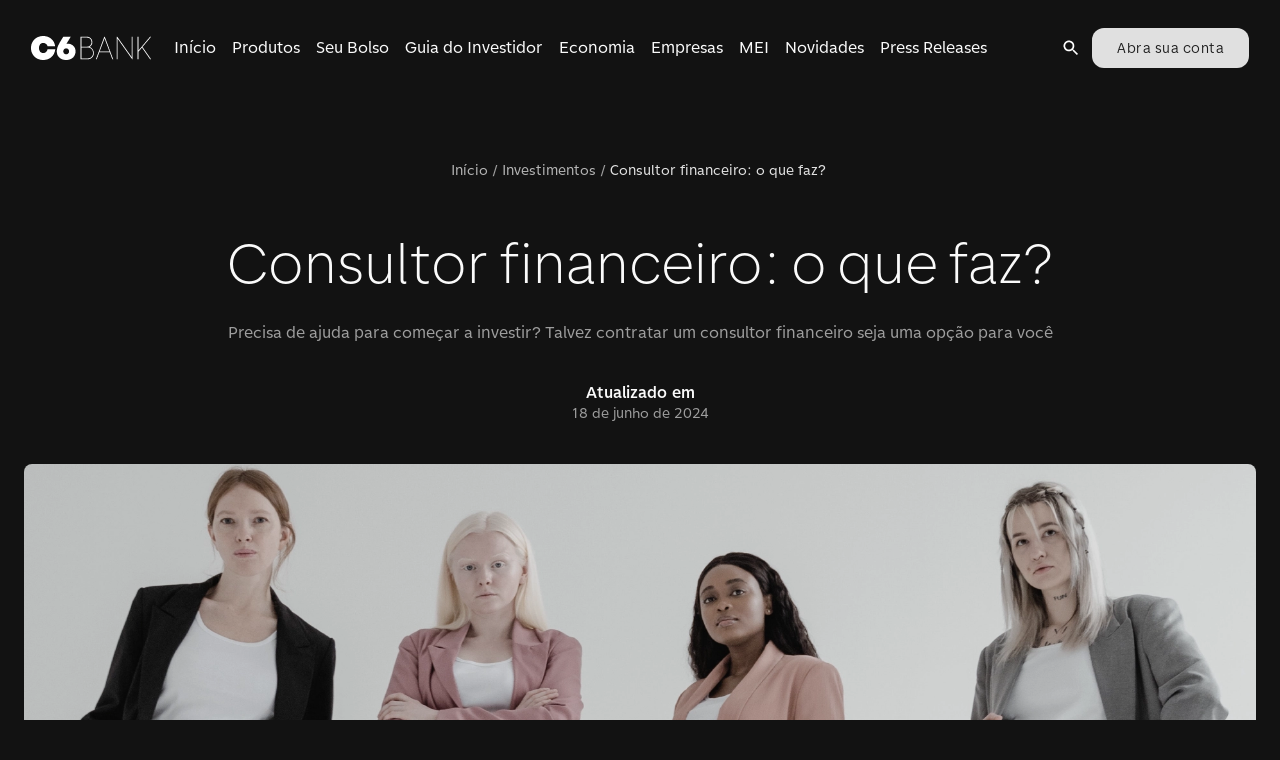

--- FILE ---
content_type: text/html; charset=utf-8
request_url: https://www.c6bank.com.br/blog/consultor-financeiro-o-que-faz
body_size: 39349
content:
<!DOCTYPE html><html lang="pt-br"><head><meta name="viewport" content="width=device-width"/><meta charSet="utf-8"/><meta name="theme-color" content="hsla(0, 0%, 14%, 1)"/><meta name="keyword" content="Consultor financeiro: o que faz?"/><meta name="date" content="2022-04-29T14:44:46"/><meta name="categories" content="guia-do-investidor"/><meta name="synonyms"/><meta name="pv"/><title>Consultor financeiro: o que faz? | Blog C6 Bank</title><meta name="robots" content="index,follow"/><meta name="googlebot" content="index,follow"/><meta name="description" content="O consultor financeiro é uma pessoa que pode te ajudar no momento de selecionar os ativos para a sua carteira. Confira."/><meta name="twitter:card" content="summary_large_image"/><meta name="twitter:site" content="@C6Bank"/><meta name="twitter:creator" content="@C6Bank"/><meta property="og:title" content="Consultor financeiro: o que faz?"/><meta property="og:description" content="O consultor financeiro é uma pessoa que pode te ajudar no momento de selecionar os ativos para a sua carteira. Confira."/><meta property="og:url" content="https://www.c6bank.com.br/blog/consultor-financeiro-o-que-faz"/><meta property="og:type" content="website"/><meta property="og:image" content="https://cms-assets-p.c6bank.com.br/uploads/microsoftteams-image-28.png"/><meta property="og:image:alt" content="Foto de quatro mulheres de pé. A primeira branca e ruiva, com o cabelo preso, camiseta branca, terno e calça pretos, com as mãos no bolso da frente da calça. A segunda, uma mulher albina, com uma camiseta branca, um sobretudo e uma calça rosas, com os braços cruzados na frente do corpo. A terceira, uma mulher negra, com cabelo crespo, paletó e calção salmão, um pouco de lado, segurando a barra do paletó. A quarta, uma mulher branca, com cabelo castanho claro, com uma blusa branca e com paletó e calça cinzas, uma mão no bolso da frente da calça e outro segurando a barra do paletó."/><meta property="og:image:width" content="1200"/><meta property="og:image:height" content="627"/><link rel="canonical" href="https://www.c6bank.com.br/blog/consultor-financeiro-o-que-faz"/><meta name="next-head-count" content="24"/><meta name="google-site-verification" content="Hx3vhvtZMvGJj3RbTTrYnl6jz6HTeleRV0EeyfKTk7U"/><meta name="origin" content="c6-blog"/><script type="application/ld+json">{"@context":"https://schema.org","@type":"Blog","mainEntityOfPage":{"@type":"WebPage","@id":"https://blog.c6bank.com.br"},"headline":"Blog do C6 Bank: Acompanhe nossas últimas notícias!","image":["https://cms-assets-p.c6bank.com.br/uploads/1x1.png","https://cms-assets-p.c6bank.com.br/uploads/3x4.png","https://cms-assets-p.c6bank.com.br/uploads/16x9.png"],"description":"Veja as últimas informações, dicas e notícias do C6 Bank."}</script><script>(function(w,d,s,l,i){w[l]=w[l]||[];w[l].push({'gtm.start':new Date().getTime(),event:'gtm.js'});var f=d.getElementsByTagName(s)[0],j=d.createElement(s),dl=l!='dataLayer'?'&l='+l:'';j.async=true;j.src='https://www.googletagmanager.com/gtm.js?id='+i+dl;f.parentNode.insertBefore(j,f);})(window,document,'script','dataLayer','GTM-W3QRMCG');</script><link href="/favicon.ico" rel="icon" type="image/x-icon"/><link rel="shortcut icon" href="/favicon.ico"/><link rel="apple-touch-icon" href="/apple-touch-icon.png"/><link href="https://www.c6bank.com.br/c6-sans-2/c6-sans.css" rel="stylesheet"/><link rel="preload" href="/blog/_next/static/css/447c4556f3bf7bd6.css" as="style"/><link rel="stylesheet" href="/blog/_next/static/css/447c4556f3bf7bd6.css" data-n-p=""/><noscript data-n-css=""></noscript><script defer="" nomodule="" src="/blog/_next/static/chunks/polyfills-c67a75d1b6f99dc8.js"></script><script src="/blog/_next/static/chunks/webpack-62345dc0ef67253e.js" defer=""></script><script src="/blog/_next/static/chunks/framework-28c999baf2863c3d.js" defer=""></script><script src="/blog/_next/static/chunks/main-37171013f83f4431.js" defer=""></script><script src="/blog/_next/static/chunks/pages/_app-7165f14f5215453e.js" defer=""></script><script src="/blog/_next/static/chunks/866-3524c8703cb3408f.js" defer=""></script><script src="/blog/_next/static/chunks/67-65499de77bec7b7f.js" defer=""></script><script src="/blog/_next/static/chunks/324-d6c7abff91a04b85.js" defer=""></script><script src="/blog/_next/static/chunks/980-d864880502a304da.js" defer=""></script><script src="/blog/_next/static/chunks/648-bcb181cc558409df.js" defer=""></script><script src="/blog/_next/static/chunks/pages/%5Bslug%5D-f975e13cbaebaf20.js" defer=""></script><script src="/blog/_next/static/pQtY0pCens39oxPVXDUeH/_buildManifest.js" defer=""></script><script src="/blog/_next/static/pQtY0pCens39oxPVXDUeH/_ssgManifest.js" defer=""></script><style id="jss-server-side">.MuiSvgIcon-root {  fill: currentColor;  width: 1em;  height: 1em;  display: inline-block;  font-size: 1.5rem;  transition: fill 200ms cubic-bezier(0.4, 0, 0.2, 1) 0ms;  flex-shrink: 0;  user-select: none;}.MuiSvgIcon-colorPrimary {  color: #FFCE2E;}.MuiSvgIcon-colorSecondary {  color: #FBFBFB;}.MuiSvgIcon-colorAction {  color: #fff;}.MuiSvgIcon-colorError {  color: #C93532;}.MuiSvgIcon-colorDisabled {  color: #FFFFFFA6;}.MuiSvgIcon-fontSizeInherit {  font-size: inherit;}.MuiSvgIcon-fontSizeSmall {  font-size: 1.25rem;}.MuiSvgIcon-fontSizeLarge {  font-size: 2.1875rem;}.MuiSvgIcon-root-1195 {  fill: currentColor;  width: 1em;  height: 1em;  display: inline-block;  font-size: 1.5rem;  transition: fill 200ms cubic-bezier(0.4, 0, 0.2, 1) 0ms;  flex-shrink: 0;  user-select: none;}.MuiSvgIcon-colorPrimary-1196 {  color: #FFCE2E;}.MuiSvgIcon-colorSecondary-1197 {  color: #FBFBFB;}.MuiSvgIcon-colorAction-1198 {  color: #fff;}.MuiSvgIcon-colorError-1199 {  color: #C93532;}.MuiSvgIcon-colorDisabled-1200 {  color: #FFFFFFA6;}.MuiSvgIcon-fontSizeInherit-1201 {  font-size: inherit;}.MuiSvgIcon-fontSizeSmall-1202 {  font-size: 1.25rem;}.MuiSvgIcon-fontSizeLarge-1203 {  font-size: 2.1875rem;}.MuiCollapse-root-1204 {  height: 0;  overflow: hidden;  transition: height 300ms cubic-bezier(0.4, 0, 0.2, 1) 0ms;}.MuiCollapse-entered-1205 {  height: auto;  overflow: visible;}.MuiCollapse-hidden-1206 {  visibility: hidden;}.MuiCollapse-wrapper-1207 {  display: flex;}.MuiCollapse-wrapperInner-1208 {  width: 100%;}.MuiPaper-root {  color: #FFFFFF;  transition: box-shadow 300ms cubic-bezier(0.4, 0, 0.2, 1) 0ms;  background-color: #242424;}.MuiPaper-rounded {  border-radius: 4px;}.MuiPaper-outlined {  border: 1px solid #FFFFFF29;}.MuiPaper-elevation0 {  box-shadow: none;}.MuiPaper-elevation1 {  box-shadow: 0px 2px 1px -1px rgba(0,0,0,0.2),0px 1px 1px 0px rgba(0,0,0,0.14),0px 1px 3px 0px rgba(0,0,0,0.12);}.MuiPaper-elevation2 {  box-shadow: 0px 3px 1px -2px rgba(0,0,0,0.2),0px 2px 2px 0px rgba(0,0,0,0.14),0px 1px 5px 0px rgba(0,0,0,0.12);}.MuiPaper-elevation3 {  box-shadow: 0px 3px 3px -2px rgba(0,0,0,0.2),0px 3px 4px 0px rgba(0,0,0,0.14),0px 1px 8px 0px rgba(0,0,0,0.12);}.MuiPaper-elevation4 {  box-shadow: 0px 2px 4px -1px rgba(0,0,0,0.2),0px 4px 5px 0px rgba(0,0,0,0.14),0px 1px 10px 0px rgba(0,0,0,0.12);}.MuiPaper-elevation5 {  box-shadow: 0px 3px 5px -1px rgba(0,0,0,0.2),0px 5px 8px 0px rgba(0,0,0,0.14),0px 1px 14px 0px rgba(0,0,0,0.12);}.MuiPaper-elevation6 {  box-shadow: 0px 3px 5px -1px rgba(0,0,0,0.2),0px 6px 10px 0px rgba(0,0,0,0.14),0px 1px 18px 0px rgba(0,0,0,0.12);}.MuiPaper-elevation7 {  box-shadow: 0px 4px 5px -2px rgba(0,0,0,0.2),0px 7px 10px 1px rgba(0,0,0,0.14),0px 2px 16px 1px rgba(0,0,0,0.12);}.MuiPaper-elevation8 {  box-shadow: 0px 5px 5px -3px rgba(0,0,0,0.2),0px 8px 10px 1px rgba(0,0,0,0.14),0px 3px 14px 2px rgba(0,0,0,0.12);}.MuiPaper-elevation9 {  box-shadow: 0px 5px 6px -3px rgba(0,0,0,0.2),0px 9px 12px 1px rgba(0,0,0,0.14),0px 3px 16px 2px rgba(0,0,0,0.12);}.MuiPaper-elevation10 {  box-shadow: 0px 6px 6px -3px rgba(0,0,0,0.2),0px 10px 14px 1px rgba(0,0,0,0.14),0px 4px 18px 3px rgba(0,0,0,0.12);}.MuiPaper-elevation11 {  box-shadow: 0px 6px 7px -4px rgba(0,0,0,0.2),0px 11px 15px 1px rgba(0,0,0,0.14),0px 4px 20px 3px rgba(0,0,0,0.12);}.MuiPaper-elevation12 {  box-shadow: 0px 7px 8px -4px rgba(0,0,0,0.2),0px 12px 17px 2px rgba(0,0,0,0.14),0px 5px 22px 4px rgba(0,0,0,0.12);}.MuiPaper-elevation13 {  box-shadow: 0px 7px 8px -4px rgba(0,0,0,0.2),0px 13px 19px 2px rgba(0,0,0,0.14),0px 5px 24px 4px rgba(0,0,0,0.12);}.MuiPaper-elevation14 {  box-shadow: 0px 7px 9px -4px rgba(0,0,0,0.2),0px 14px 21px 2px rgba(0,0,0,0.14),0px 5px 26px 4px rgba(0,0,0,0.12);}.MuiPaper-elevation15 {  box-shadow: 0px 8px 9px -5px rgba(0,0,0,0.2),0px 15px 22px 2px rgba(0,0,0,0.14),0px 6px 28px 5px rgba(0,0,0,0.12);}.MuiPaper-elevation16 {  box-shadow: 0px 8px 10px -5px rgba(0,0,0,0.2),0px 16px 24px 2px rgba(0,0,0,0.14),0px 6px 30px 5px rgba(0,0,0,0.12);}.MuiPaper-elevation17 {  box-shadow: 0px 8px 11px -5px rgba(0,0,0,0.2),0px 17px 26px 2px rgba(0,0,0,0.14),0px 6px 32px 5px rgba(0,0,0,0.12);}.MuiPaper-elevation18 {  box-shadow: 0px 9px 11px -5px rgba(0,0,0,0.2),0px 18px 28px 2px rgba(0,0,0,0.14),0px 7px 34px 6px rgba(0,0,0,0.12);}.MuiPaper-elevation19 {  box-shadow: 0px 9px 12px -6px rgba(0,0,0,0.2),0px 19px 29px 2px rgba(0,0,0,0.14),0px 7px 36px 6px rgba(0,0,0,0.12);}.MuiPaper-elevation20 {  box-shadow: 0px 10px 13px -6px rgba(0,0,0,0.2),0px 20px 31px 3px rgba(0,0,0,0.14),0px 8px 38px 7px rgba(0,0,0,0.12);}.MuiPaper-elevation21 {  box-shadow: 0px 10px 13px -6px rgba(0,0,0,0.2),0px 21px 33px 3px rgba(0,0,0,0.14),0px 8px 40px 7px rgba(0,0,0,0.12);}.MuiPaper-elevation22 {  box-shadow: 0px 10px 14px -6px rgba(0,0,0,0.2),0px 22px 35px 3px rgba(0,0,0,0.14),0px 8px 42px 7px rgba(0,0,0,0.12);}.MuiPaper-elevation23 {  box-shadow: 0px 11px 14px -7px rgba(0,0,0,0.2),0px 23px 36px 3px rgba(0,0,0,0.14),0px 9px 44px 8px rgba(0,0,0,0.12);}.MuiPaper-elevation24 {  box-shadow: 0px 11px 15px -7px rgba(0,0,0,0.2),0px 24px 38px 3px rgba(0,0,0,0.14),0px 9px 46px 8px rgba(0,0,0,0.12);}.MuiPaper-root-1151 {  color: #FFFFFF;  transition: box-shadow 300ms cubic-bezier(0.4, 0, 0.2, 1) 0ms;  background-color: #242424;}.MuiPaper-rounded-1152 {  border-radius: 4px;}.MuiPaper-outlined-1153 {  border: 1px solid #FFFFFF29;}.MuiPaper-elevation0-1154 {  box-shadow: none;}.MuiPaper-elevation1-1155 {  box-shadow: 0px 2px 1px -1px rgba(0,0,0,0.2),0px 1px 1px 0px rgba(0,0,0,0.14),0px 1px 3px 0px rgba(0,0,0,0.12);}.MuiPaper-elevation2-1156 {  box-shadow: 0px 3px 1px -2px rgba(0,0,0,0.2),0px 2px 2px 0px rgba(0,0,0,0.14),0px 1px 5px 0px rgba(0,0,0,0.12);}.MuiPaper-elevation3-1157 {  box-shadow: 0px 3px 3px -2px rgba(0,0,0,0.2),0px 3px 4px 0px rgba(0,0,0,0.14),0px 1px 8px 0px rgba(0,0,0,0.12);}.MuiPaper-elevation4-1158 {  box-shadow: 0px 2px 4px -1px rgba(0,0,0,0.2),0px 4px 5px 0px rgba(0,0,0,0.14),0px 1px 10px 0px rgba(0,0,0,0.12);}.MuiPaper-elevation5-1159 {  box-shadow: 0px 3px 5px -1px rgba(0,0,0,0.2),0px 5px 8px 0px rgba(0,0,0,0.14),0px 1px 14px 0px rgba(0,0,0,0.12);}.MuiPaper-elevation6-1160 {  box-shadow: 0px 3px 5px -1px rgba(0,0,0,0.2),0px 6px 10px 0px rgba(0,0,0,0.14),0px 1px 18px 0px rgba(0,0,0,0.12);}.MuiPaper-elevation7-1161 {  box-shadow: 0px 4px 5px -2px rgba(0,0,0,0.2),0px 7px 10px 1px rgba(0,0,0,0.14),0px 2px 16px 1px rgba(0,0,0,0.12);}.MuiPaper-elevation8-1162 {  box-shadow: 0px 5px 5px -3px rgba(0,0,0,0.2),0px 8px 10px 1px rgba(0,0,0,0.14),0px 3px 14px 2px rgba(0,0,0,0.12);}.MuiPaper-elevation9-1163 {  box-shadow: 0px 5px 6px -3px rgba(0,0,0,0.2),0px 9px 12px 1px rgba(0,0,0,0.14),0px 3px 16px 2px rgba(0,0,0,0.12);}.MuiPaper-elevation10-1164 {  box-shadow: 0px 6px 6px -3px rgba(0,0,0,0.2),0px 10px 14px 1px rgba(0,0,0,0.14),0px 4px 18px 3px rgba(0,0,0,0.12);}.MuiPaper-elevation11-1165 {  box-shadow: 0px 6px 7px -4px rgba(0,0,0,0.2),0px 11px 15px 1px rgba(0,0,0,0.14),0px 4px 20px 3px rgba(0,0,0,0.12);}.MuiPaper-elevation12-1166 {  box-shadow: 0px 7px 8px -4px rgba(0,0,0,0.2),0px 12px 17px 2px rgba(0,0,0,0.14),0px 5px 22px 4px rgba(0,0,0,0.12);}.MuiPaper-elevation13-1167 {  box-shadow: 0px 7px 8px -4px rgba(0,0,0,0.2),0px 13px 19px 2px rgba(0,0,0,0.14),0px 5px 24px 4px rgba(0,0,0,0.12);}.MuiPaper-elevation14-1168 {  box-shadow: 0px 7px 9px -4px rgba(0,0,0,0.2),0px 14px 21px 2px rgba(0,0,0,0.14),0px 5px 26px 4px rgba(0,0,0,0.12);}.MuiPaper-elevation15-1169 {  box-shadow: 0px 8px 9px -5px rgba(0,0,0,0.2),0px 15px 22px 2px rgba(0,0,0,0.14),0px 6px 28px 5px rgba(0,0,0,0.12);}.MuiPaper-elevation16-1170 {  box-shadow: 0px 8px 10px -5px rgba(0,0,0,0.2),0px 16px 24px 2px rgba(0,0,0,0.14),0px 6px 30px 5px rgba(0,0,0,0.12);}.MuiPaper-elevation17-1171 {  box-shadow: 0px 8px 11px -5px rgba(0,0,0,0.2),0px 17px 26px 2px rgba(0,0,0,0.14),0px 6px 32px 5px rgba(0,0,0,0.12);}.MuiPaper-elevation18-1172 {  box-shadow: 0px 9px 11px -5px rgba(0,0,0,0.2),0px 18px 28px 2px rgba(0,0,0,0.14),0px 7px 34px 6px rgba(0,0,0,0.12);}.MuiPaper-elevation19-1173 {  box-shadow: 0px 9px 12px -6px rgba(0,0,0,0.2),0px 19px 29px 2px rgba(0,0,0,0.14),0px 7px 36px 6px rgba(0,0,0,0.12);}.MuiPaper-elevation20-1174 {  box-shadow: 0px 10px 13px -6px rgba(0,0,0,0.2),0px 20px 31px 3px rgba(0,0,0,0.14),0px 8px 38px 7px rgba(0,0,0,0.12);}.MuiPaper-elevation21-1175 {  box-shadow: 0px 10px 13px -6px rgba(0,0,0,0.2),0px 21px 33px 3px rgba(0,0,0,0.14),0px 8px 40px 7px rgba(0,0,0,0.12);}.MuiPaper-elevation22-1176 {  box-shadow: 0px 10px 14px -6px rgba(0,0,0,0.2),0px 22px 35px 3px rgba(0,0,0,0.14),0px 8px 42px 7px rgba(0,0,0,0.12);}.MuiPaper-elevation23-1177 {  box-shadow: 0px 11px 14px -7px rgba(0,0,0,0.2),0px 23px 36px 3px rgba(0,0,0,0.14),0px 9px 44px 8px rgba(0,0,0,0.12);}.MuiPaper-elevation24-1178 {  box-shadow: 0px 11px 15px -7px rgba(0,0,0,0.2),0px 24px 38px 3px rgba(0,0,0,0.14),0px 9px 46px 8px rgba(0,0,0,0.12);}.MuiAccordion-root-1149 {  position: relative;  transition: margin 150ms cubic-bezier(0.4, 0, 0.2, 1) 0ms;}.MuiAccordion-root-1149:before {  top: -1px;  left: 0;  right: 0;  height: 1px;  content: "";  opacity: 1;  position: absolute;  transition: opacity 150ms cubic-bezier(0.4, 0, 0.2, 1) 0ms,background-color 150ms cubic-bezier(0.4, 0, 0.2, 1) 0ms;  background-color: #FFFFFF29;}.MuiAccordion-root-1149.Mui-expanded {  margin: 16px 0;}.MuiAccordion-root-1149.Mui-disabled {  background-color: #303030;}.MuiAccordion-root-1149.Mui-expanded + .MuiAccordion-root-1149:before {  display: none;}.MuiAccordion-root-1149.Mui-expanded:first-child {  margin-top: 0;}.MuiAccordion-root-1149.Mui-expanded:last-child {  margin-bottom: 0;}.MuiAccordion-root-1149.Mui-expanded:before {  opacity: 0;}.MuiAccordion-root-1149:first-child:before {  display: none;}.MuiAccordion-rounded-1150 {  border-radius: 0;}.MuiAccordion-rounded-1150:first-child {  border-top-left-radius: 4px;  border-top-right-radius: 4px;}.MuiAccordion-rounded-1150:last-child {  border-bottom-left-radius: 4px;  border-bottom-right-radius: 4px;}@supports (-ms-ime-align: auto) {  .MuiAccordion-rounded-1150:last-child {    border-bottom-left-radius: 0;    border-bottom-right-radius: 0;  }}  .MuiAccordionDetails-root-1210 {    display: flex;    padding: 8px 16px 16px;  }  .MuiButtonBase-root {    color: inherit;    border: 0;    cursor: pointer;    margin: 0;    display: inline-flex;    outline: 0;    padding: 0;    position: relative;    align-items: center;    user-select: none;    border-radius: 0;    vertical-align: middle;    -moz-appearance: none;    justify-content: center;    text-decoration: none;    background-color: transparent;    -webkit-appearance: none;    -webkit-tap-highlight-color: transparent;  }  .MuiButtonBase-root::-moz-focus-inner {    border-style: none;  }  .MuiButtonBase-root.Mui-disabled {    cursor: default;    pointer-events: none;  }@media print {  .MuiButtonBase-root {    color-adjust: exact;  }}  .MuiButtonBase-root-1185 {    color: inherit;    border: 0;    cursor: pointer;    margin: 0;    display: inline-flex;    outline: 0;    padding: 0;    position: relative;    align-items: center;    user-select: none;    border-radius: 0;    vertical-align: middle;    -moz-appearance: none;    justify-content: center;    text-decoration: none;    background-color: transparent;    -webkit-appearance: none;    -webkit-tap-highlight-color: transparent;  }  .MuiButtonBase-root-1185::-moz-focus-inner {    border-style: none;  }  .MuiButtonBase-root-1185.Mui-disabled {    cursor: default;    pointer-events: none;  }@media print {  .MuiButtonBase-root-1185 {    color-adjust: exact;  }}  .MuiIconButton-root {    flex: 0 0 auto;    color: #fff;    padding: 12px;    overflow: visible;    font-size: 1.5rem;    text-align: center;    transition: background-color 150ms cubic-bezier(0.4, 0, 0.2, 1) 0ms;    border-radius: 50%;  }  .MuiIconButton-root:hover {    background-color: rgba(255, 255, 255, 0.08);  }  .MuiIconButton-root.Mui-disabled {    color: #FFFFFFA6;    background-color: transparent;  }@media (hover: none) {  .MuiIconButton-root:hover {    background-color: transparent;  }}  .MuiIconButton-edgeStart {    margin-left: -12px;  }  .MuiIconButton-sizeSmall.MuiIconButton-edgeStart {    margin-left: -3px;  }  .MuiIconButton-edgeEnd {    margin-right: -12px;  }  .MuiIconButton-sizeSmall.MuiIconButton-edgeEnd {    margin-right: -3px;  }  .MuiIconButton-colorInherit {    color: inherit;  }  .MuiIconButton-colorPrimary {    color: #FFCE2E;  }  .MuiIconButton-colorPrimary:hover {    background-color: rgba(255, 206, 46, 0.08);  }@media (hover: none) {  .MuiIconButton-colorPrimary:hover {    background-color: transparent;  }}  .MuiIconButton-colorSecondary {    color: #FBFBFB;  }  .MuiIconButton-colorSecondary:hover {    background-color: rgba(251, 251, 251, 0.08);  }@media (hover: none) {  .MuiIconButton-colorSecondary:hover {    background-color: transparent;  }}  .MuiIconButton-sizeSmall {    padding: 3px;    font-size: 1.125rem;  }  .MuiIconButton-label {    width: 100%;    display: flex;    align-items: inherit;    justify-content: inherit;  }  .MuiIconButton-root-1187 {    flex: 0 0 auto;    color: #fff;    padding: 12px;    overflow: visible;    font-size: 1.5rem;    text-align: center;    transition: background-color 150ms cubic-bezier(0.4, 0, 0.2, 1) 0ms;    border-radius: 50%;  }  .MuiIconButton-root-1187:hover {    background-color: rgba(255, 255, 255, 0.08);  }  .MuiIconButton-root-1187.Mui-disabled {    color: #FFFFFFA6;    background-color: transparent;  }@media (hover: none) {  .MuiIconButton-root-1187:hover {    background-color: transparent;  }}  .MuiIconButton-edgeStart-1188 {    margin-left: -12px;  }  .MuiIconButton-sizeSmall-1193.MuiIconButton-edgeStart-1188 {    margin-left: -3px;  }  .MuiIconButton-edgeEnd-1189 {    margin-right: -12px;  }  .MuiIconButton-sizeSmall-1193.MuiIconButton-edgeEnd-1189 {    margin-right: -3px;  }  .MuiIconButton-colorInherit-1190 {    color: inherit;  }  .MuiIconButton-colorPrimary-1191 {    color: #FFCE2E;  }  .MuiIconButton-colorPrimary-1191:hover {    background-color: rgba(255, 206, 46, 0.08);  }@media (hover: none) {  .MuiIconButton-colorPrimary-1191:hover {    background-color: transparent;  }}  .MuiIconButton-colorSecondary-1192 {    color: #FBFBFB;  }  .MuiIconButton-colorSecondary-1192:hover {    background-color: rgba(251, 251, 251, 0.08);  }@media (hover: none) {  .MuiIconButton-colorSecondary-1192:hover {    background-color: transparent;  }}  .MuiIconButton-sizeSmall-1193 {    padding: 3px;    font-size: 1.125rem;  }  .MuiIconButton-label-1194 {    width: 100%;    display: flex;    align-items: inherit;    justify-content: inherit;  }  .MuiAccordionSummary-root-1182 {    display: flex;    padding: 0px 16px;    min-height: 48px;    transition: min-height 150ms cubic-bezier(0.4, 0, 0.2, 1) 0ms,background-color 150ms cubic-bezier(0.4, 0, 0.2, 1) 0ms;  }  .MuiAccordionSummary-root-1182:hover:not(.Mui-disabled) {    cursor: pointer;  }  .MuiAccordionSummary-root-1182.Mui-expanded {    min-height: 64px;  }  .MuiAccordionSummary-root-1182.Mui-focused, .MuiAccordionSummary-root-1182.Mui-focusVisible {    background-color: rgba(255, 255, 255, 0.12);  }  .MuiAccordionSummary-root-1182.Mui-disabled {    opacity: 0.38;  }  .MuiAccordionSummary-content-1183 {    margin: 12px 0;    display: flex;    flex-grow: 1;    transition: margin 150ms cubic-bezier(0.4, 0, 0.2, 1) 0ms;  }  .MuiAccordionSummary-content-1183.Mui-expanded {    margin: 20px 0;  }  .MuiAccordionSummary-expandIcon-1184 {    transform: rotate(0deg);    transition: transform 150ms cubic-bezier(0.4, 0, 0.2, 1) 0ms;  }  .MuiAccordionSummary-expandIcon-1184:hover {    background-color: transparent;  }  .MuiAccordionSummary-expandIcon-1184.Mui-expanded {    transform: rotate(180deg);  }  .jss64 {  }@media (min-width:0px) {  .jss64 {    display: none;  }}@media (min-width:1280px) {  .jss64 {    display: block;  }}  .jss65 {  }@media (min-width:0px) {  .jss65 {    display: block;  }}@media (min-width:1280px) {  .jss65 {    display: none;  }}  .jss78 {  }  .jss79 {  }  .jss85 {    visibility: visible;    margin-right: 0;  }  .jss94 {  }  .jss96 {    ml: auto;    mr: 2;    display: flex;    align-items: flex-end !important;    margin-left: auto;    margin-right: 16px;    justify-content: flex-end !important;  }  .jss97 {  }  .jss100 {    visibility: visible;    margin-right: 0;  }  .jss101 {  }  .jss104 {  }@media (min-width:0px) {  .jss104 {    margin-top: 32px;    margin-bottom: 24px;  }}@media (min-width:600px) {  .jss104 {    margin-top: 64px;    margin-bottom: 32px;  }}  .jss108 {    margin-bottom: 32px;  }  .jss109 {    margin-bottom: 48px;  }  .jss110 {  }  .jss111 {  }  .jss113 {  }  .jss115 {  }  .jss125 {  }  .jss128 {  }@media (min-width:0px) {  .jss128 {    height: 0%;  }}@media (min-width:600px) {  .jss128 {    height: 0%;  }}@media (min-width:960px) {  .jss128 {    height: 586px;  }}  .jss131 {  }  .jss134 {  }  .jss137 {  }  .jss140 {  }@media (min-width:0px) {  .jss140 {    margin-left: 16px;  }}@media (min-width:600px) {  .jss140 {    margin-left: 16px;  }}@media (min-width:960px) {  .jss140 {    margin-left: 16px;  }}  .jss143 {  }  .jss155 {    display: flex;    align-items: flex-start;    justify-content: space-between;  }@media (min-width:0px) {  .jss155 {    flex-direction: column;  }}@media (min-width:960px) {  .jss155 {    flex-direction: row;  }}  .jss156 {    flex: 1 1 1%;  }@media (min-width:0px) {  .jss156 {    max-width: 100%;  }}@media (min-width:600px) {  .jss156 {    max-width: 100%;  }}@media (min-width:960px) {  .jss156 {    max-width: 930px;  }}  .jss157 {  }  .jss159 {    margin-top: 32px;    margin-bottom: 32px;  }  .jss160 {    position: relative;  }@media (min-width:0px) {  .jss160 {    height: 150px;  }}@media (min-width:600px) {  .jss160 {    height: 300px;  }}@media (min-width:960px) {  .jss160 {    height: 500px;  }}  .jss215 {  }  .jss217 {  }  .jss218 {  }  .jss220 {  }  .jss222 {  }  .jss223 {  }  .jss224 {  }  .jss225 {  }  .jss226 {  }  .jss227 {  }  .jss228 {  }  .jss236 {  }  .jss238 {    background-color: #242424;  }  .jss342 {  }  .jss343 {  }  .jss344 {  }  .jss401 {    margin-top: 56px;  }  .jss403 {    margin-top: 24px;    margin-bottom: 64px;  }  .jss443 {    margin-top: 0;  }  .jss448 {  }  .jss451 {  }@media (min-width:960px) {  .jss451 {    margin-bottom: 0;  }}@media (min-width:0px) {  .jss451 {    margin-bottom: 48px;  }}@media (min-width:600px) {  .jss451 {    margin-bottom: 48px;  }}  .jss506 {  }  .jss511 {  }  .jss512 {  }  .jss513 {  }  .jss514 {  }  .jss515 {  }  .jss516 {  }  .jss517 {  }  .jss518 {  }  .jss519 {  }  .jss520 {  }  .jss532 {  }@media (min-width:0px) {  .jss532 {    margin-top: 80px;    margin-left: 16px;    margin-right: 16px;  }}@media (min-width:600px) {  .jss532 {    margin-left: 0;    margin-right: 0;  }}@media (min-width:960px) {  .jss532 {    margin-top: 120px;    margin-left: 0;    margin-right: 0;  }}  .jss534 {    overflow: hidden;  }@media (min-width:0px) {  .jss534 {    margin-left: -16px;    margin-right: -16px;    margin-bottom: 32px;  }}@media (min-width:600px) {  .jss534 {    margin-left: 0;    margin-right: 0;    margin-bottom: 56px;  }}  .jss535 {    margin-bottom: 16px;  }  .jss637 {    display: flex;    margin-bottom: [object Object];    justify-content: center !important;  }@media (min-width:960px) {  .jss637 {    margin-bottom: 96px;  }}@media (min-width:600px) {  .jss637 {    margin-bottom: 64px;  }}@media (min-width:0px) {  .jss637 {    margin-bottom: 64px;  }}  .jss638 {  }  .jss641 {    visibility: visible;    margin-right: 0;  }  .jss819 {    display: flex;    margin-bottom: 40px;  }@media (min-width:0px) {  .jss819 {    flex-direction: row;  }}@media (min-width:600px) {  .jss819 {    flex-direction: column;  }}  .jss820 {  }@media (min-width:0px) {  .jss820 {    margin-right: 8px;  }}@media (min-width:1280px) {  .jss820 {    margin-right: 0;  }}  .jss821 {  }  .jss826 {  }  .jss883 {  }  .jss884 {  }  .jss885 {  }  .jss886 {  }  .jss887 {  }  .jss888 {  }  .jss889 {  }  .jss890 {  }  .jss891 {  }  .jss892 {    margin-top: 64px;    margin-bottom: 64px;  }  .jss900 {    margin-top: 64px;  }  .jss909 {    display: flex;    align-items: start;    justify-content: space-between;  }  .jss910 {    width: 37%;    padding-right: 40px;  }  .jss924 {    margin-top: 16px;  }  .jss926 {    width: 33%;    margin-right: 32px;  }  .jss930 {    width: 30%;  }  .jss935 {    margin-top: 24px;  }  .jss966 {    margin-top: 48px;  }  .jss1041 {    display: flex;    margin-bottom: 40px;  }@media (min-width:0px) {  .jss1041 {    flex-direction: row;  }}@media (min-width:600px) {  .jss1041 {    flex-direction: column;  }}  .jss1042 {  }@media (min-width:0px) {  .jss1042 {    margin-right: 8px;  }}@media (min-width:1280px) {  .jss1042 {    margin-right: 0;  }}  .jss1043 {  }  .jss1211 {    margin-bottom: 16px;  }  .jss1213 {    margin-bottom: 16px;  }  .jss1215 {    margin-bottom: 16px;  }  .jss1217 {    margin-bottom: 16px;  }  .jss1219 {    margin-bottom: 16px;  }  .jss1221 {    margin-bottom: 16px;  }  .jss1223 {    margin-bottom: 16px;  }  .jss1225 {    margin-bottom: 16px;  }  .jss1227 {    margin-bottom: 16px;  }  .jss1229 {    margin-bottom: 16px;  }  .jss1231 {    margin-bottom: 16px;  }  .jss1233 {    margin-bottom: 16px;  }  .jss1236 {    margin-bottom: 16px;  }  .jss1238 {    margin-bottom: 16px;  }  .jss1241 {    margin-bottom: 16px;  }  .jss1243 {    margin-bottom: 16px;  }  .jss1246 {    margin-bottom: 16px;  }  .jss1248 {    margin-bottom: 16px;  }  .jss1251 {    margin-top: 24px;  }  .jss1385 {    margin-top: 48px;  }  .jss1408 {  }  .jss1465 {  }  .jss1466 {  }  .jss1467 {  }  .jss1468 {  }  .jss1469 {  }  .jss1470 {  }  .jss1471 {  }  .jss1472 {  }  .jss1473 {  }  .jss1481 {    margin-top: 48px;    margin-bottom: 48px;  }  .jss1482 {    display: flex;    align-items: end;    justify-content: space-between;  }@media (min-width:0px) {  .jss1482 {    flex-direction: column;  }}@media (min-width:600px) {  .jss1482 {    flex-direction: row;  }}  .jss1483 {    align-self: flex-start;  }@media (min-width:0px) {  .jss1483 {    margin-bottom: 32px;  }}@media (min-width:960px) {  .jss1483 {    margin-bottom: 0;  }}  .MuiButton-root {    color: #FFFFFF;    padding: 0px 16px;    font-size: 0.875rem;    max-width: 328px;    min-width: 64px;    box-sizing: border-box;    min-height: 40px;    transition: background-color 250ms cubic-bezier(0.4, 0, 0.2, 1) 0ms,box-shadow 250ms cubic-bezier(0.4, 0, 0.2, 1) 0ms,border 250ms cubic-bezier(0.4, 0, 0.2, 1) 0ms;    font-family: "C6 Sans Display", -apple-system, BlinkMacSystemFont, "Segoe UI", Roboto, "Helvetica Neue", Arial, sans-serif, "Apple Color Emoji", "Segoe UI Emoji", "Segoe UI Symbol";    font-weight: 600;    line-height: 1.29;    padding-left: 24px;    border-radius: 12px;    padding-right: 24px;    letter-spacing: 0.5px;    text-transform: none;  }  .MuiButton-root:hover {    text-decoration: none;    background-color: rgba(255, 255, 255, 0.08);  }  .MuiButton-root.Mui-disabled {    color: #FFFFFFA6;  }@media (hover: none) {  .MuiButton-root:hover {    background-color: transparent;  }}  .MuiButton-root:hover.Mui-disabled {    background-color: transparent;  }  .MuiButton-label {    width: 100%;    display: inherit;    padding: 6px 0px;    z-index: 1;    position: relative;    font-size: 0.875rem;    align-items: inherit;    font-family: "C6 Sans Display", -apple-system, BlinkMacSystemFont, "Segoe UI", Roboto, "Helvetica Neue", Arial, sans-serif, "Apple Color Emoji", "Segoe UI Emoji", "Segoe UI Symbol";    font-weight: 600;    line-height: 1.29;    letter-spacing: 0.5px;    text-transform: none;    justify-content: inherit;  }  .MuiButton-containedPrimary .MuiButton-label {    color: #242424;  }  .MuiButton-containedPrimary:disabled .MuiButton-label {    color: #242424A6;  }  .MuiButton-containedSecondary .MuiButton-label {    color: #242424E6;  }  .MuiButton-containedSecondary:disabled .MuiButton-label {    color: #242424A6;  }  .MuiButton-outlinedSecondary .MuiButton-label {    color: #242424E6;  }  .MuiButton-sizeLarge .MuiButton-label {    padding: 16px 0px;  }  .MuiButton-sizeSmall .MuiButton-label {    padding: 5.504px 0px;    font-size: 0.875rem;    font-family: "C6 Sans Display", -apple-system, BlinkMacSystemFont, "Segoe UI", Roboto, "Helvetica Neue", Arial, sans-serif, "Apple Color Emoji", "Segoe UI Emoji", "Segoe UI Symbol";    font-weight: 600;    line-height: 1.33;    letter-spacing: 0.5px;    text-transform: none;  }  .MuiButton-text .MuiButton-label {    padding: 0;    font-size: 0.875rem;    font-weight: 700;    line-height: 1.43;    letter-spacing: 0;    text-transform: initial;  }  .MuiButton-text:disabled .MuiButton-label {    color: #242424A6;  }  .MuiButton-label span::first-letter {    text-transform: uppercase;  }  .MuiButton-text:not([class*="-loading"]):hover .MuiButton-label span:nth-child(1)::after {    opacity: 1;  }  .MuiButton-text .MuiButton-label span {    position: relative;    font-size: 0.875rem;    font-weight: 700;  }  .MuiButton-text .MuiButton-label span:nth-child(1)::after {    left: 0;    width: 100%;    bottom: 0;    height: 2px;    content: "";    opacity: 0;    position: absolute;    background-color: currentColor;  }  .MuiButton-text {    color: #0275C9;    padding: 8px;    vertical-align: baseline;  }  .MuiButton-text .MuiButton-endIcon {    margin-left: 4px;  }  .MuiButton-text .MuiButton-startIcon {    margin-right: 4px;  }  .MuiButton-text span {    margin-right: 0;  }  .MuiButton-text.MuiButton-sizeLarge {    padding: 8px;  }  .MuiButton-text.MuiButton-textSizeSmall {    padding: 8px;  }  .MuiButton-text.Mui-focusVisible {    border: 2px solid #884A97;    background: transparent;    border-radius: 4px;  }  .MuiButton-text:active {    color: #884A97;  }  .MuiButton-text:hover {    border: none;    background: transparent;  }  .MuiButton-text:hover .MuiButton-startIcon + span::after {    opacity: 1;  }  .MuiButton-text .MuiButton-startIcon + span::after {    left: 0;    width: 100%;    bottom: 0;    height: 2px;    content: "";    opacity: 0;    position: absolute;    background-color: currentColor;  }  .MuiButton-text .MuiButton-startIcon::after {    display: none;  }  .MuiButton-text .MuiButton-endIcon + span::after {    left: 0;    width: 100%;    bottom: 0;    height: 2px;    content: "";    opacity: 0;    position: absolute;    background-color: currentColor;  }  .MuiButton-textPrimary {    color: #0275C9;  }  .MuiButton-textPrimary:hover {    background-color: rgba(255, 206, 46, 0.08);  }@media (hover: none) {  .MuiButton-textPrimary:hover {    background-color: transparent;  }}  .MuiButton-textSecondary {    color: #0275C9;  }  .MuiButton-textSecondary:hover {    background-color: rgba(251, 251, 251, 0.08);  }@media (hover: none) {  .MuiButton-textSecondary:hover {    background-color: transparent;  }}  .MuiButton-outlined {    border: 1px solid rgba(255, 255, 255, 0.23);    padding: 0px 16px;    padding-left: 24px;    padding-right: 24px;  }  .MuiButton-outlined.Mui-disabled {    border: 1px solid #303030;  }  .MuiButton-outlinedPrimary {    color: #FFCE2E;    border: 1px solid rgba(255, 206, 46, 0.5);  }  .MuiButton-outlinedPrimary:hover {    border: 1px solid #FFCE2E;    background-color: rgba(255, 206, 46, 0.08);  }@media (hover: none) {  .MuiButton-outlinedPrimary:hover {    background-color: transparent;  }}  .MuiButton-outlinedSecondary {    color: #FBFBFB;    border: 1px solid rgba(251, 251, 251, 0.5);    border-color: #24242452;  }  .MuiButton-outlinedSecondary:hover {    border: 1px solid #FBFBFB;    background: #FFCE2E;    border-color: #24242452;    background-color: rgba(251, 251, 251, 0.08);  }  .MuiButton-outlinedSecondary.Mui-disabled {    border: 1px solid #FFFFFFA6;  }@media (hover: none) {  .MuiButton-outlinedSecondary:hover {    background-color: transparent;  }}  .MuiButton-contained {    color: rgba(0, 0, 0, 0.87);    border: 1px solid transparent;    box-shadow: 0px 3px 1px -2px rgba(0,0,0,0.2),0px 2px 2px 0px rgba(0,0,0,0.14),0px 1px 5px 0px rgba(0,0,0,0.12);    background-color: #e0e0e0;  }  .MuiButton-contained:hover {    box-shadow: 0px 2px 4px -1px rgba(0,0,0,0.2),0px 4px 5px 0px rgba(0,0,0,0.14),0px 1px 10px 0px rgba(0,0,0,0.12);    background-color: #d5d5d5;  }  .MuiButton-contained.Mui-focusVisible {    box-shadow: 0px 3px 5px -1px rgba(0,0,0,0.2),0px 6px 10px 0px rgba(0,0,0,0.14),0px 1px 18px 0px rgba(0,0,0,0.12);  }  .MuiButton-contained:active {    box-shadow: 0px 5px 5px -3px rgba(0,0,0,0.2),0px 8px 10px 1px rgba(0,0,0,0.14),0px 3px 14px 2px rgba(0,0,0,0.12);  }  .MuiButton-contained.Mui-disabled {    color: #FFFFFFA6;    box-shadow: none;    background-color: #303030;  }  .MuiButton-contained:before {    top: 0;    left: 0;    width: 100%;    height: 100%;    content: "";    opacity: 0;    z-index: 0;    position: absolute;    transition: opacity 250ms cubic-bezier(0.4, 0, 0.2, 1) 0ms;    border-radius: inherit;  }  .MuiButton-contained:hover:before {    opacity: 1;  }  .MuiButton-contained > :last-child:not(.MuiButton-label) {    z-index: 2;  }@media (hover: none) {  .MuiButton-contained:hover {    box-shadow: 0px 3px 1px -2px rgba(0,0,0,0.2),0px 2px 2px 0px rgba(0,0,0,0.14),0px 1px 5px 0px rgba(0,0,0,0.12);    background-color: #e0e0e0;  }}  .MuiButton-contained:hover.Mui-disabled {    background-color: #303030;  }  .MuiButton-containedPrimary {    color: #FFF;    background: linear-gradient(150.53deg, #FFE45C 0%, #FFC900 100%);    background-color: #FFCE2E;  }  .MuiButton-containedPrimary:hover {    background-color: #0e0e0e;  }  .MuiButton-containedPrimary:disabled {    cursor: not-allowed;    background: #2424240F;    background-color: #2424240F;  }  .MuiButton-containedPrimary:before {    background: #FFE45C;  }  .MuiButton-containedPrimary.Mui-disabled {    background: rgba(221, 221, 221, 0.3);  }  .MuiButton-containedPrimary.Mui-disabled .MuiButton-label {    color: rgba(36, 36, 36, 0.2);  }@media (hover: none) {  .MuiButton-containedPrimary:hover {    background-color: #FFCE2E;  }}  .MuiButton-containedSecondary {    color: #121212;    border: 1px solid #24242429;    background: transparent;    background-color: transparent;  }  .MuiButton-containedSecondary:hover {    background-color: #121212;  }  .MuiButton-containedSecondary:disabled {    background: transparent;    border-color: #24242414;    background-color: transparent;  }  .MuiButton-containedSecondary:hover, .MuiButton-containedSecondary:focus {    background: #2424240F;    border-color: #24242452;    background-color: #2424240F;  }@media (hover: none) {  .MuiButton-containedSecondary:hover {    background-color: #FBFBFB;  }}  .MuiButton-disableElevation {    box-shadow: none;  }  .MuiButton-disableElevation:hover {    box-shadow: none;  }  .MuiButton-disableElevation.Mui-focusVisible {    box-shadow: none;  }  .MuiButton-disableElevation:active {    box-shadow: none;  }  .MuiButton-disableElevation.Mui-disabled {    box-shadow: none;  }  .MuiButton-colorInherit {    color: inherit;    border-color: currentColor;  }  .MuiButton-textSizeSmall {    padding: 4px 5px;    font-size: 0.8125rem;  }  .MuiButton-textSizeLarge {    padding: 8px 11px;    font-size: 0.9375rem;  }  .MuiButton-outlinedSizeSmall {    padding: 3px 9px;    font-size: 0.8125rem;  }  .MuiButton-outlinedSizeSmall .MuiButton-label {    line-height: 1;  }  .MuiButton-outlinedSizeLarge {    padding: 7px 21px;    font-size: 0.9375rem;  }  .MuiButton-containedSizeSmall {    padding: 4px 10px;    font-size: 0.8125rem;  }  .MuiButton-containedSizeLarge {    padding: 8px 22px;    font-size: 0.9375rem;  }  .MuiButton-sizeSmall {    padding: 0px 12px;    min-height: 26px;    border-radius: 8px;  }  .MuiButton-sizeSmall .MuiButton-label {    font-size: 0.75rem;    line-height: 1;  }  .MuiButton-sizeLarge {    padding: 0px 24px;    min-height: 56px;    border-radius: 16px;  }  .MuiButton-fullWidth {    width: 100%;    max-width: initial;  }  .MuiButton-startIcon {    display: inherit;    margin-left: -4px;    margin-right: 8px;  }  .MuiButton-startIcon.MuiButton-iconSizeSmall {    margin-left: -2px;  }  .MuiButton-endIcon {    display: inherit;    margin-left: 8px;    margin-right: -4px;  }  .MuiButton-endIcon.MuiButton-iconSizeSmall {    margin-right: -2px;  }  .MuiButton-iconSizeSmall > *:first-child {    font-size: 18px;  }  .MuiButton-iconSizeMedium > *:first-child {    font-size: 20px;  }  .MuiButton-iconSizeLarge > *:first-child {    font-size: 22px;  }  .MuiCard-root {    overflow: hidden;  }  .MuiCardActionArea-root {    width: 100%;    display: block;    text-align: inherit;  }  .MuiCardActionArea-root:hover .MuiCardActionArea-focusHighlight {    opacity: 0.08;  }  .MuiCardActionArea-root.Mui-focusVisible .MuiCardActionArea-focusHighlight {    opacity: 0.12;  }  .MuiCardActionArea-focusHighlight {    top: 0;    left: 0;    right: 0;    bottom: 0;    opacity: 0;    overflow: hidden;    position: absolute;    transition: opacity 250ms cubic-bezier(0.4, 0, 0.2, 1) 0ms;    border-radius: inherit;    pointer-events: none;    background-color: currentcolor;  }  .MuiCardContent-root {    padding: 16px;  }  .MuiCardContent-root:last-child {    padding-bottom: 24px;  }  .MuiChip-root-408 {    color: #fff;    border: none;    cursor: default;    height: 32px;    display: inline-flex;    outline: 0;    padding: 0;    font-size: 0.875rem;    box-sizing: border-box;    transition: background-color 300ms cubic-bezier(0.4, 0, 0.2, 1) 0ms,box-shadow 300ms cubic-bezier(0.4, 0, 0.2, 1) 0ms;    align-items: center;    font-family: "C6 Sans Text", -apple-system, BlinkMacSystemFont, "Segoe UI", Roboto, "Helvetica Neue", Arial, sans-serif, "Apple Color Emoji", "Segoe UI Emoji", "Segoe UI Symbol";    white-space: nowrap;    border-radius: 20px;    vertical-align: middle;    justify-content: center;    text-decoration: none;    background-color: #616161;  }  .MuiChip-root-408.Mui-disabled {    color: #fff;    opacity: 1;    pointer-events: none;  }  .MuiChip-root-408 .MuiChip-avatar-421 {    color: #e0e0e0;    width: 24px;    height: 24px;    font-size: 0.75rem;    margin-left: 5px;    margin-right: -6px;  }  .MuiChip-root-408 .MuiChip-avatarColorPrimary-423 {    color: rgba(0, 0, 0, 0.87);    background-color: rgb(178, 144, 32);  }  .MuiChip-root-408 .MuiChip-avatarColorSecondary-424 {    color: #121212;    background-color: #121212;  }  .MuiChip-root-408 .MuiChip-avatarSmall-422 {    width: 18px;    height: 18px;    font-size: 0.625rem;    margin-left: 4px;    margin-right: -4px;  }  .MuiChip-sizeSmall-409 {    height: 24px;  }  .MuiChip-colorPrimary-410 {    color: rgba(0, 0, 0, 0.87);    background-color: #FFCE2E;  }  .MuiChip-colorPrimary-410.Mui-disabled {    color: rgba(0, 0, 0, 0.87);    opacity: 0.5;    border-color: #FFCE2E;  }  .MuiChip-colorPrimary-410.Mui-disabled.outlined {    color: #FFCE2E;  }  .MuiChip-colorSecondary-411 {    color: #121212;    background-color: #FBFBFB;  }  .MuiChip-colorSecondary-411.Mui-disabled {    color: #121212;    opacity: 0.5;    border-color: #FBFBFB;  }  .MuiChip-clickable-412 {    border: 1px solid transparent;    cursor: pointer;    user-select: none;    -webkit-tap-highlight-color: transparent;  }  .MuiChip-clickable-412:hover, .MuiChip-clickable-412:focus {    background-color: rgb(109, 109, 109);  }  .MuiChip-clickable-412:active {    box-shadow: 0px 2px 1px -1px rgba(0,0,0,0.2),0px 1px 1px 0px rgba(0,0,0,0.14),0px 1px 3px 0px rgba(0,0,0,0.12);  }  .MuiChip-clickable-412:hover, .MuiChip-clickable-412:focus {    background-color: #616161;  }  .MuiChip-clickableColorPrimary-413:hover, .MuiChip-clickableColorPrimary-413:focus {    background-color: rgb(234, 189, 42);  }  .MuiChip-clickableColorPrimary-413:hover, .MuiChip-clickableColorPrimary-413:focus {    border-color: #FFCE2E;  }  .MuiChip-clickableColorSecondary-414:hover, .MuiChip-clickableColorSecondary-414:focus {    background-color: rgb(230, 230, 230);  }  .MuiChip-deletable-415:focus {    background-color: rgb(109, 109, 109);  }  .MuiChip-deletableColorPrimary-416:focus {    background-color: rgb(204, 164, 36);  }  .MuiChip-deletableColorSecondary-417:focus {    background-color: rgb(200, 200, 200);  }  .MuiChip-outlined-418 {    border: 1px solid rgba(255, 255, 255, 0.23);    background-color: transparent;  }  .MuiChip-clickable-412.MuiChip-outlined-418:hover, .MuiChip-clickable-412.MuiChip-outlined-418:focus, .MuiChip-deletable-415.MuiChip-outlined-418:focus {    background-color: rgba(255, 255, 255, 0.08);  }  .MuiChip-outlined-418 .MuiChip-avatar-421 {    margin-left: 4px;  }  .MuiChip-outlined-418 .MuiChip-avatarSmall-422 {    margin-left: 2px;  }  .MuiChip-outlined-418 .MuiChip-icon-425 {    margin-left: 8px;  }  .MuiChip-outlined-418 .MuiChip-iconSmall-426 {    margin-left: 2px;  }  .MuiChip-outlined-418 .MuiChip-deleteIcon-431 {    margin-right: 5px;  }  .MuiChip-outlined-418 .MuiChip-deleteIconSmall-432 {    margin-right: 3px;  }  .MuiChip-outlined-418.Mui-disabled {    border-color: #FFFFFF52;  }  .MuiChip-outlinedPrimary-419 {    color: #FFCE2E;    border: 1px solid #FFCE2E;  }  .MuiChip-clickable-412.MuiChip-outlinedPrimary-419:hover, .MuiChip-clickable-412.MuiChip-outlinedPrimary-419:focus, .MuiChip-deletable-415.MuiChip-outlinedPrimary-419:focus {    background-color: rgba(255, 206, 46, 0.08);  }  .MuiChip-outlinedPrimary-419.Mui-disabled {    color: #FFCE2E;    border-color: #FFCE2E;  }  .MuiChip-outlinedSecondary-420 {    color: #FFFFFFB3;    border: 1px solid #FBFBFB;    border-color: #FFFFFF52;  }  .MuiChip-clickable-412.MuiChip-outlinedSecondary-420:hover, .MuiChip-clickable-412.MuiChip-outlinedSecondary-420:focus, .MuiChip-deletable-415.MuiChip-outlinedSecondary-420:focus {    background-color: rgba(251, 251, 251, 0.08);  }  .MuiChip-outlinedSecondary-420.Mui-disabled {    color: #FBFBFB;    border-color: #FBFBFB;  }  .MuiChip-icon-425 {    color: inherit;    margin-left: 8px;    margin-right: 0;  }  .MuiChip-iconSmall-426 {    width: 18px;    height: 18px;    margin-left: 4px;    margin-right: -4px;  }  .MuiChip-iconColorPrimary-427 {    color: inherit;  }  .MuiChip-iconColorSecondary-428 {    color: inherit;  }  .MuiChip-label-429 {    overflow: hidden;    white-space: nowrap;    padding-left: 8px;    padding-right: 8px;    text-overflow: ellipsis;  }  .MuiChip-labelSmall-430 {    padding-left: 8px;    padding-right: 8px;  }  .MuiChip-deleteIcon-431 {    color: rgba(255, 255, 255, 0.26);    width: 22px;    cursor: pointer;    height: 22px;    margin: 0 5px 0 -6px;    margin-left: 0;    margin-right: 8px;    -webkit-tap-highlight-color: transparent;  }  .MuiChip-deleteIcon-431:hover {    color: rgba(255, 255, 255, 0.4);  }  .MuiChip-deleteIconSmall-432 {    width: 16px;    height: 16px;    margin-left: -4px;    margin-right: 4px;  }  .MuiChip-deleteIconColorPrimary-433 {    color: rgba(0, 0, 0, 0.7);  }  .MuiChip-deleteIconColorPrimary-433:hover, .MuiChip-deleteIconColorPrimary-433:active {    color: rgba(0, 0, 0, 0.87);  }  .MuiChip-deleteIconColorSecondary-434 {    color: rgba(18, 18, 18, 0.7);  }  .MuiChip-deleteIconColorSecondary-434:hover, .MuiChip-deleteIconColorSecondary-434:active {    color: #121212;  }  .MuiChip-deleteIconOutlinedColorPrimary-435 {    color: rgba(255, 206, 46, 0.7);  }  .MuiChip-deleteIconOutlinedColorPrimary-435:hover, .MuiChip-deleteIconOutlinedColorPrimary-435:active {    color: #FFCE2E;  }  .MuiChip-deleteIconOutlinedColorSecondary-436 {    color: rgba(251, 251, 251, 0.7);  }  .MuiChip-deleteIconOutlinedColorSecondary-436:hover, .MuiChip-deleteIconOutlinedColorSecondary-436:active {    color: #FBFBFB;  }  .MuiContainer-root {    width: 100%;    display: block;    box-sizing: border-box;    margin-left: auto;    margin-right: auto;    padding-left: 16px;    padding-right: 16px;  }@media (min-width:600px) {  .MuiContainer-root {    padding-left: 24px;    padding-right: 24px;  }}  .MuiContainer-disableGutters {    padding-left: 0;    padding-right: 0;  }@media (min-width:600px) {  .MuiContainer-fixed {    max-width: 600px;  }}@media (min-width:960px) {  .MuiContainer-fixed {    max-width: 960px;  }}@media (min-width:1280px) {  .MuiContainer-fixed {    max-width: 1280px;  }}@media (min-width:1920px) {  .MuiContainer-fixed {    max-width: 1920px;  }}@media (min-width:0px) {  .MuiContainer-maxWidthXs {    max-width: 444px;  }}@media (min-width:600px) {  .MuiContainer-maxWidthSm {    max-width: 600px;  }}@media (min-width:960px) {  .MuiContainer-maxWidthMd {    max-width: 960px;  }}@media (min-width:1280px) {  .MuiContainer-maxWidthLg {    max-width: 1280px;  }}@media (min-width:1920px) {  .MuiContainer-maxWidthXl {    max-width: 1920px;  }}  .MuiContainer-root-146 {    width: 100%;    display: block;    box-sizing: border-box;    margin-left: auto;    margin-right: auto;    padding-left: 16px;    padding-right: 16px;  }@media (min-width:600px) {  .MuiContainer-root-146 {    padding-left: 24px;    padding-right: 24px;  }}  .MuiContainer-disableGutters-147 {    padding-left: 0;    padding-right: 0;  }@media (min-width:600px) {  .MuiContainer-fixed-148 {    max-width: 600px;  }}@media (min-width:960px) {  .MuiContainer-fixed-148 {    max-width: 960px;  }}@media (min-width:1280px) {  .MuiContainer-fixed-148 {    max-width: 1280px;  }}@media (min-width:1920px) {  .MuiContainer-fixed-148 {    max-width: 1920px;  }}@media (min-width:0px) {  .MuiContainer-maxWidthXs-149 {    max-width: 444px;  }}@media (min-width:600px) {  .MuiContainer-maxWidthSm-150 {    max-width: 600px;  }}@media (min-width:960px) {  .MuiContainer-maxWidthMd-151 {    max-width: 960px;  }}@media (min-width:1280px) {  .MuiContainer-maxWidthLg-152 {    max-width: 1280px;  }}@media (min-width:1920px) {  .MuiContainer-maxWidthXl-153 {    max-width: 1920px;  }}  html {    box-sizing: border-box;    -webkit-font-smoothing: antialiased;    -moz-osx-font-smoothing: grayscale;  }  *, *::before, *::after {    box-sizing: inherit;  }  strong, b {    font-weight: 700;  }  body {    color: #FFFFFF;    margin: 0;    font-size: 0.875rem;    font-family: "C6 Sans Text", -apple-system, BlinkMacSystemFont, "Segoe UI", Roboto, "Helvetica Neue", Arial, sans-serif, "Apple Color Emoji", "Segoe UI Emoji", "Segoe UI Symbol";    font-weight: 400;    line-height: 1.43;    background-color: #121212;  }@media print {  body {    background-color: #fff;  }}  body::backdrop {    background-color: #121212;  }  a {    color: transparent;    text-decoration: none;  }  h1 {    font-size: 56px !important;    font-family: "C6 Sans Display",-apple-system,BlinkMacSystemFont,"Segoe UI",Roboto,"Helvetica Neue",Arial,sans-serif,"Apple Color Emoji","Segoe UI Emoji","Segoe UI Symbol"  !important;    font-weight: 300 !important;    line-height: 1.25 !important;  }  h3 {    font-size: 28px !important;    font-family: "C6 Sans Display",-apple-system,BlinkMacSystemFont,"Segoe UI",Roboto,"Helvetica Neue",Arial,sans-serif,"Apple Color Emoji","Segoe UI Emoji","Segoe UI Symbol"  !important;    line-height: 1.25 !important;  }  h2 {    font-size: 32px !important;    font-family: "C6 Sans Display",-apple-system,BlinkMacSystemFont,"Segoe UI",Roboto,"Helvetica Neue",Arial,sans-serif,"Apple Color Emoji","Segoe UI Emoji","Segoe UI Symbol"  !important;    font-weight: 400 !important;    line-height: 1.25 !important;  }  h4 {    font-size: 18px !important;    font-family: "C6 Sans Display",-apple-system,BlinkMacSystemFont,"Segoe UI",Roboto,"Helvetica Neue",Arial,sans-serif,"Apple Color Emoji","Segoe UI Emoji","Segoe UI Symbol"  !important;    line-height: 1.25 !important;  }  h5 {    font-size: 16px !important;    font-family: "C6 Sans Text",-apple-system,BlinkMacSystemFont,"Segoe UI",Roboto,"Helvetica Neue",Arial,sans-serif,"Apple Color Emoji","Segoe UI Emoji","Segoe UI Symbol"  !important;    line-height: 1.25 !important;  }  p {    font-size: 16px !important;    font-family: "C6 Sans Text",-apple-system,BlinkMacSystemFont,"Segoe UI",Roboto,"Helvetica Neue",Arial,sans-serif,"Apple Color Emoji","Segoe UI Emoji","Segoe UI Symbol"  !important;    line-height: 1.25 !important;  }  h6 {    font-size: 14px !important;    font-family: "C6 Sans Text",-apple-system,BlinkMacSystemFont,"Segoe UI",Roboto,"Helvetica Neue",Arial,sans-serif,"Apple Color Emoji","Segoe UI Emoji","Segoe UI Symbol"  !important;    line-height: 1.25 !important;  }  .MuiDivider-root {    border: none;    height: 1px;    margin: 0;    flex-shrink: 0;    background-color: #FFFFFF29;  }  .MuiDivider-absolute {    left: 0;    width: 100%;    bottom: 0;    position: absolute;  }  .MuiDivider-inset {    margin-left: 72px;  }  .MuiDivider-light {    background-color: rgba(255, 255, 255, 0.08);  }  .MuiDivider-middle {    margin-left: 16px;    margin-right: 16px;  }  .MuiDivider-vertical {    width: 1px;    height: 100%;  }  .MuiDivider-flexItem {    height: auto;    align-self: stretch;  }  .MuiDivider-root-1139 {    border: none;    height: 1px;    margin: 0;    flex-shrink: 0;    background-color: #FFFFFF29;  }  .MuiDivider-absolute-1140 {    left: 0;    width: 100%;    bottom: 0;    position: absolute;  }  .MuiDivider-inset-1141 {    margin-left: 72px;  }  .MuiDivider-light-1142 {    background-color: rgba(255, 255, 255, 0.08);  }  .MuiDivider-middle-1143 {    margin-left: 16px;    margin-right: 16px;  }  .MuiDivider-vertical-1144 {    width: 1px;    height: 100%;  }  .MuiDivider-flexItem-1145 {    height: auto;    align-self: stretch;  }  .MuiGrid-container-240 {    width: 100%;    display: flex;    flex-wrap: wrap;    box-sizing: border-box;  }  .MuiGrid-item-241 {    margin: 0;    box-sizing: border-box;  }  .MuiGrid-zeroMinWidth-242 {    min-width: 0;  }  .MuiGrid-direction-xs-column-243 {    flex-direction: column;  }  .MuiGrid-direction-xs-column-reverse-244 {    flex-direction: column-reverse;  }  .MuiGrid-direction-xs-row-reverse-245 {    flex-direction: row-reverse;  }  .MuiGrid-wrap-xs-nowrap-246 {    flex-wrap: nowrap;  }  .MuiGrid-wrap-xs-wrap-reverse-247 {    flex-wrap: wrap-reverse;  }  .MuiGrid-align-items-xs-center-248 {    align-items: center;  }  .MuiGrid-align-items-xs-flex-start-249 {    align-items: flex-start;  }  .MuiGrid-align-items-xs-flex-end-250 {    align-items: flex-end;  }  .MuiGrid-align-items-xs-baseline-251 {    align-items: baseline;  }  .MuiGrid-align-content-xs-center-252 {    align-content: center;  }  .MuiGrid-align-content-xs-flex-start-253 {    align-content: flex-start;  }  .MuiGrid-align-content-xs-flex-end-254 {    align-content: flex-end;  }  .MuiGrid-align-content-xs-space-between-255 {    align-content: space-between;  }  .MuiGrid-align-content-xs-space-around-256 {    align-content: space-around;  }  .MuiGrid-justify-content-xs-center-257 {    justify-content: center;  }  .MuiGrid-justify-content-xs-flex-end-258 {    justify-content: flex-end;  }  .MuiGrid-justify-content-xs-space-between-259 {    justify-content: space-between;  }  .MuiGrid-justify-content-xs-space-around-260 {    justify-content: space-around;  }  .MuiGrid-justify-content-xs-space-evenly-261 {    justify-content: space-evenly;  }  .MuiGrid-spacing-xs-1-262 {    width: calc(100% + 8px);    margin: -4px;  }  .MuiGrid-spacing-xs-1-262 > .MuiGrid-item-241 {    padding: 4px;  }  .MuiGrid-spacing-xs-2-263 {    width: calc(100% + 16px);    margin: -8px;  }  .MuiGrid-spacing-xs-2-263 > .MuiGrid-item-241 {    padding: 8px;  }  .MuiGrid-spacing-xs-3-264 {    width: calc(100% + 24px);    margin: -12px;  }  .MuiGrid-spacing-xs-3-264 > .MuiGrid-item-241 {    padding: 12px;  }  .MuiGrid-spacing-xs-4-265 {    width: calc(100% + 32px);    margin: -16px;  }  .MuiGrid-spacing-xs-4-265 > .MuiGrid-item-241 {    padding: 16px;  }  .MuiGrid-spacing-xs-5-266 {    width: calc(100% + 40px);    margin: -20px;  }  .MuiGrid-spacing-xs-5-266 > .MuiGrid-item-241 {    padding: 20px;  }  .MuiGrid-spacing-xs-6-267 {    width: calc(100% + 48px);    margin: -24px;  }  .MuiGrid-spacing-xs-6-267 > .MuiGrid-item-241 {    padding: 24px;  }  .MuiGrid-spacing-xs-7-268 {    width: calc(100% + 56px);    margin: -28px;  }  .MuiGrid-spacing-xs-7-268 > .MuiGrid-item-241 {    padding: 28px;  }  .MuiGrid-spacing-xs-8-269 {    width: calc(100% + 64px);    margin: -32px;  }  .MuiGrid-spacing-xs-8-269 > .MuiGrid-item-241 {    padding: 32px;  }  .MuiGrid-spacing-xs-9-270 {    width: calc(100% + 72px);    margin: -36px;  }  .MuiGrid-spacing-xs-9-270 > .MuiGrid-item-241 {    padding: 36px;  }  .MuiGrid-spacing-xs-10-271 {    width: calc(100% + 80px);    margin: -40px;  }  .MuiGrid-spacing-xs-10-271 > .MuiGrid-item-241 {    padding: 40px;  }  .MuiGrid-grid-xs-auto-272 {    flex-grow: 0;    max-width: none;    flex-basis: auto;  }  .MuiGrid-grid-xs-true-273 {    flex-grow: 1;    max-width: 100%;    flex-basis: 0;  }  .MuiGrid-grid-xs-1-274 {    flex-grow: 0;    max-width: 8.333333%;    flex-basis: 8.333333%;  }  .MuiGrid-grid-xs-2-275 {    flex-grow: 0;    max-width: 16.666667%;    flex-basis: 16.666667%;  }  .MuiGrid-grid-xs-3-276 {    flex-grow: 0;    max-width: 25%;    flex-basis: 25%;  }  .MuiGrid-grid-xs-4-277 {    flex-grow: 0;    max-width: 33.333333%;    flex-basis: 33.333333%;  }  .MuiGrid-grid-xs-5-278 {    flex-grow: 0;    max-width: 41.666667%;    flex-basis: 41.666667%;  }  .MuiGrid-grid-xs-6-279 {    flex-grow: 0;    max-width: 50%;    flex-basis: 50%;  }  .MuiGrid-grid-xs-7-280 {    flex-grow: 0;    max-width: 58.333333%;    flex-basis: 58.333333%;  }  .MuiGrid-grid-xs-8-281 {    flex-grow: 0;    max-width: 66.666667%;    flex-basis: 66.666667%;  }  .MuiGrid-grid-xs-9-282 {    flex-grow: 0;    max-width: 75%;    flex-basis: 75%;  }  .MuiGrid-grid-xs-10-283 {    flex-grow: 0;    max-width: 83.333333%;    flex-basis: 83.333333%;  }  .MuiGrid-grid-xs-11-284 {    flex-grow: 0;    max-width: 91.666667%;    flex-basis: 91.666667%;  }  .MuiGrid-grid-xs-12-285 {    flex-grow: 0;    max-width: 100%;    flex-basis: 100%;  }@media (min-width:600px) {  .MuiGrid-grid-sm-auto-286 {    flex-grow: 0;    max-width: none;    flex-basis: auto;  }  .MuiGrid-grid-sm-true-287 {    flex-grow: 1;    max-width: 100%;    flex-basis: 0;  }  .MuiGrid-grid-sm-1-288 {    flex-grow: 0;    max-width: 8.333333%;    flex-basis: 8.333333%;  }  .MuiGrid-grid-sm-2-289 {    flex-grow: 0;    max-width: 16.666667%;    flex-basis: 16.666667%;  }  .MuiGrid-grid-sm-3-290 {    flex-grow: 0;    max-width: 25%;    flex-basis: 25%;  }  .MuiGrid-grid-sm-4-291 {    flex-grow: 0;    max-width: 33.333333%;    flex-basis: 33.333333%;  }  .MuiGrid-grid-sm-5-292 {    flex-grow: 0;    max-width: 41.666667%;    flex-basis: 41.666667%;  }  .MuiGrid-grid-sm-6-293 {    flex-grow: 0;    max-width: 50%;    flex-basis: 50%;  }  .MuiGrid-grid-sm-7-294 {    flex-grow: 0;    max-width: 58.333333%;    flex-basis: 58.333333%;  }  .MuiGrid-grid-sm-8-295 {    flex-grow: 0;    max-width: 66.666667%;    flex-basis: 66.666667%;  }  .MuiGrid-grid-sm-9-296 {    flex-grow: 0;    max-width: 75%;    flex-basis: 75%;  }  .MuiGrid-grid-sm-10-297 {    flex-grow: 0;    max-width: 83.333333%;    flex-basis: 83.333333%;  }  .MuiGrid-grid-sm-11-298 {    flex-grow: 0;    max-width: 91.666667%;    flex-basis: 91.666667%;  }  .MuiGrid-grid-sm-12-299 {    flex-grow: 0;    max-width: 100%;    flex-basis: 100%;  }}@media (min-width:960px) {  .MuiGrid-grid-md-auto-300 {    flex-grow: 0;    max-width: none;    flex-basis: auto;  }  .MuiGrid-grid-md-true-301 {    flex-grow: 1;    max-width: 100%;    flex-basis: 0;  }  .MuiGrid-grid-md-1-302 {    flex-grow: 0;    max-width: 8.333333%;    flex-basis: 8.333333%;  }  .MuiGrid-grid-md-2-303 {    flex-grow: 0;    max-width: 16.666667%;    flex-basis: 16.666667%;  }  .MuiGrid-grid-md-3-304 {    flex-grow: 0;    max-width: 25%;    flex-basis: 25%;  }  .MuiGrid-grid-md-4-305 {    flex-grow: 0;    max-width: 33.333333%;    flex-basis: 33.333333%;  }  .MuiGrid-grid-md-5-306 {    flex-grow: 0;    max-width: 41.666667%;    flex-basis: 41.666667%;  }  .MuiGrid-grid-md-6-307 {    flex-grow: 0;    max-width: 50%;    flex-basis: 50%;  }  .MuiGrid-grid-md-7-308 {    flex-grow: 0;    max-width: 58.333333%;    flex-basis: 58.333333%;  }  .MuiGrid-grid-md-8-309 {    flex-grow: 0;    max-width: 66.666667%;    flex-basis: 66.666667%;  }  .MuiGrid-grid-md-9-310 {    flex-grow: 0;    max-width: 75%;    flex-basis: 75%;  }  .MuiGrid-grid-md-10-311 {    flex-grow: 0;    max-width: 83.333333%;    flex-basis: 83.333333%;  }  .MuiGrid-grid-md-11-312 {    flex-grow: 0;    max-width: 91.666667%;    flex-basis: 91.666667%;  }  .MuiGrid-grid-md-12-313 {    flex-grow: 0;    max-width: 100%;    flex-basis: 100%;  }}@media (min-width:1280px) {  .MuiGrid-grid-lg-auto-314 {    flex-grow: 0;    max-width: none;    flex-basis: auto;  }  .MuiGrid-grid-lg-true-315 {    flex-grow: 1;    max-width: 100%;    flex-basis: 0;  }  .MuiGrid-grid-lg-1-316 {    flex-grow: 0;    max-width: 8.333333%;    flex-basis: 8.333333%;  }  .MuiGrid-grid-lg-2-317 {    flex-grow: 0;    max-width: 16.666667%;    flex-basis: 16.666667%;  }  .MuiGrid-grid-lg-3-318 {    flex-grow: 0;    max-width: 25%;    flex-basis: 25%;  }  .MuiGrid-grid-lg-4-319 {    flex-grow: 0;    max-width: 33.333333%;    flex-basis: 33.333333%;  }  .MuiGrid-grid-lg-5-320 {    flex-grow: 0;    max-width: 41.666667%;    flex-basis: 41.666667%;  }  .MuiGrid-grid-lg-6-321 {    flex-grow: 0;    max-width: 50%;    flex-basis: 50%;  }  .MuiGrid-grid-lg-7-322 {    flex-grow: 0;    max-width: 58.333333%;    flex-basis: 58.333333%;  }  .MuiGrid-grid-lg-8-323 {    flex-grow: 0;    max-width: 66.666667%;    flex-basis: 66.666667%;  }  .MuiGrid-grid-lg-9-324 {    flex-grow: 0;    max-width: 75%;    flex-basis: 75%;  }  .MuiGrid-grid-lg-10-325 {    flex-grow: 0;    max-width: 83.333333%;    flex-basis: 83.333333%;  }  .MuiGrid-grid-lg-11-326 {    flex-grow: 0;    max-width: 91.666667%;    flex-basis: 91.666667%;  }  .MuiGrid-grid-lg-12-327 {    flex-grow: 0;    max-width: 100%;    flex-basis: 100%;  }}@media (min-width:1920px) {  .MuiGrid-grid-xl-auto-328 {    flex-grow: 0;    max-width: none;    flex-basis: auto;  }  .MuiGrid-grid-xl-true-329 {    flex-grow: 1;    max-width: 100%;    flex-basis: 0;  }  .MuiGrid-grid-xl-1-330 {    flex-grow: 0;    max-width: 8.333333%;    flex-basis: 8.333333%;  }  .MuiGrid-grid-xl-2-331 {    flex-grow: 0;    max-width: 16.666667%;    flex-basis: 16.666667%;  }  .MuiGrid-grid-xl-3-332 {    flex-grow: 0;    max-width: 25%;    flex-basis: 25%;  }  .MuiGrid-grid-xl-4-333 {    flex-grow: 0;    max-width: 33.333333%;    flex-basis: 33.333333%;  }  .MuiGrid-grid-xl-5-334 {    flex-grow: 0;    max-width: 41.666667%;    flex-basis: 41.666667%;  }  .MuiGrid-grid-xl-6-335 {    flex-grow: 0;    max-width: 50%;    flex-basis: 50%;  }  .MuiGrid-grid-xl-7-336 {    flex-grow: 0;    max-width: 58.333333%;    flex-basis: 58.333333%;  }  .MuiGrid-grid-xl-8-337 {    flex-grow: 0;    max-width: 66.666667%;    flex-basis: 66.666667%;  }  .MuiGrid-grid-xl-9-338 {    flex-grow: 0;    max-width: 75%;    flex-basis: 75%;  }  .MuiGrid-grid-xl-10-339 {    flex-grow: 0;    max-width: 83.333333%;    flex-basis: 83.333333%;  }  .MuiGrid-grid-xl-11-340 {    flex-grow: 0;    max-width: 91.666667%;    flex-basis: 91.666667%;  }  .MuiGrid-grid-xl-12-341 {    flex-grow: 0;    max-width: 100%;    flex-basis: 100%;  }}  .MuiGrid-container {    width: 100%;    display: flex;    flex-wrap: wrap;    box-sizing: border-box;  }  .MuiGrid-item {    margin: 0;    box-sizing: border-box;  }  .MuiGrid-zeroMinWidth {    min-width: 0;  }  .MuiGrid-direction-xs-column {    flex-direction: column;  }  .MuiGrid-direction-xs-column-reverse {    flex-direction: column-reverse;  }  .MuiGrid-direction-xs-row-reverse {    flex-direction: row-reverse;  }  .MuiGrid-wrap-xs-nowrap {    flex-wrap: nowrap;  }  .MuiGrid-wrap-xs-wrap-reverse {    flex-wrap: wrap-reverse;  }  .MuiGrid-align-items-xs-center {    align-items: center;  }  .MuiGrid-align-items-xs-flex-start {    align-items: flex-start;  }  .MuiGrid-align-items-xs-flex-end {    align-items: flex-end;  }  .MuiGrid-align-items-xs-baseline {    align-items: baseline;  }  .MuiGrid-align-content-xs-center {    align-content: center;  }  .MuiGrid-align-content-xs-flex-start {    align-content: flex-start;  }  .MuiGrid-align-content-xs-flex-end {    align-content: flex-end;  }  .MuiGrid-align-content-xs-space-between {    align-content: space-between;  }  .MuiGrid-align-content-xs-space-around {    align-content: space-around;  }  .MuiGrid-justify-content-xs-center {    justify-content: center;  }  .MuiGrid-justify-content-xs-flex-end {    justify-content: flex-end;  }  .MuiGrid-justify-content-xs-space-between {    justify-content: space-between;  }  .MuiGrid-justify-content-xs-space-around {    justify-content: space-around;  }  .MuiGrid-justify-content-xs-space-evenly {    justify-content: space-evenly;  }  .MuiGrid-spacing-xs-1 {    width: calc(100% + 8px);    margin: -4px;  }  .MuiGrid-spacing-xs-1 > .MuiGrid-item {    padding: 4px;  }  .MuiGrid-spacing-xs-2 {    width: calc(100% + 16px);    margin: -8px;  }  .MuiGrid-spacing-xs-2 > .MuiGrid-item {    padding: 8px;  }  .MuiGrid-spacing-xs-3 {    width: calc(100% + 24px);    margin: -12px;  }  .MuiGrid-spacing-xs-3 > .MuiGrid-item {    padding: 12px;  }  .MuiGrid-spacing-xs-4 {    width: calc(100% + 32px);    margin: -16px;  }  .MuiGrid-spacing-xs-4 > .MuiGrid-item {    padding: 16px;  }  .MuiGrid-spacing-xs-5 {    width: calc(100% + 40px);    margin: -20px;  }  .MuiGrid-spacing-xs-5 > .MuiGrid-item {    padding: 20px;  }  .MuiGrid-spacing-xs-6 {    width: calc(100% + 48px);    margin: -24px;  }  .MuiGrid-spacing-xs-6 > .MuiGrid-item {    padding: 24px;  }  .MuiGrid-spacing-xs-7 {    width: calc(100% + 56px);    margin: -28px;  }  .MuiGrid-spacing-xs-7 > .MuiGrid-item {    padding: 28px;  }  .MuiGrid-spacing-xs-8 {    width: calc(100% + 64px);    margin: -32px;  }  .MuiGrid-spacing-xs-8 > .MuiGrid-item {    padding: 32px;  }  .MuiGrid-spacing-xs-9 {    width: calc(100% + 72px);    margin: -36px;  }  .MuiGrid-spacing-xs-9 > .MuiGrid-item {    padding: 36px;  }  .MuiGrid-spacing-xs-10 {    width: calc(100% + 80px);    margin: -40px;  }  .MuiGrid-spacing-xs-10 > .MuiGrid-item {    padding: 40px;  }  .MuiGrid-grid-xs-auto {    flex-grow: 0;    max-width: none;    flex-basis: auto;  }  .MuiGrid-grid-xs-true {    flex-grow: 1;    max-width: 100%;    flex-basis: 0;  }  .MuiGrid-grid-xs-1 {    flex-grow: 0;    max-width: 8.333333%;    flex-basis: 8.333333%;  }  .MuiGrid-grid-xs-2 {    flex-grow: 0;    max-width: 16.666667%;    flex-basis: 16.666667%;  }  .MuiGrid-grid-xs-3 {    flex-grow: 0;    max-width: 25%;    flex-basis: 25%;  }  .MuiGrid-grid-xs-4 {    flex-grow: 0;    max-width: 33.333333%;    flex-basis: 33.333333%;  }  .MuiGrid-grid-xs-5 {    flex-grow: 0;    max-width: 41.666667%;    flex-basis: 41.666667%;  }  .MuiGrid-grid-xs-6 {    flex-grow: 0;    max-width: 50%;    flex-basis: 50%;  }  .MuiGrid-grid-xs-7 {    flex-grow: 0;    max-width: 58.333333%;    flex-basis: 58.333333%;  }  .MuiGrid-grid-xs-8 {    flex-grow: 0;    max-width: 66.666667%;    flex-basis: 66.666667%;  }  .MuiGrid-grid-xs-9 {    flex-grow: 0;    max-width: 75%;    flex-basis: 75%;  }  .MuiGrid-grid-xs-10 {    flex-grow: 0;    max-width: 83.333333%;    flex-basis: 83.333333%;  }  .MuiGrid-grid-xs-11 {    flex-grow: 0;    max-width: 91.666667%;    flex-basis: 91.666667%;  }  .MuiGrid-grid-xs-12 {    flex-grow: 0;    max-width: 100%;    flex-basis: 100%;  }@media (min-width:600px) {  .MuiGrid-grid-sm-auto {    flex-grow: 0;    max-width: none;    flex-basis: auto;  }  .MuiGrid-grid-sm-true {    flex-grow: 1;    max-width: 100%;    flex-basis: 0;  }  .MuiGrid-grid-sm-1 {    flex-grow: 0;    max-width: 8.333333%;    flex-basis: 8.333333%;  }  .MuiGrid-grid-sm-2 {    flex-grow: 0;    max-width: 16.666667%;    flex-basis: 16.666667%;  }  .MuiGrid-grid-sm-3 {    flex-grow: 0;    max-width: 25%;    flex-basis: 25%;  }  .MuiGrid-grid-sm-4 {    flex-grow: 0;    max-width: 33.333333%;    flex-basis: 33.333333%;  }  .MuiGrid-grid-sm-5 {    flex-grow: 0;    max-width: 41.666667%;    flex-basis: 41.666667%;  }  .MuiGrid-grid-sm-6 {    flex-grow: 0;    max-width: 50%;    flex-basis: 50%;  }  .MuiGrid-grid-sm-7 {    flex-grow: 0;    max-width: 58.333333%;    flex-basis: 58.333333%;  }  .MuiGrid-grid-sm-8 {    flex-grow: 0;    max-width: 66.666667%;    flex-basis: 66.666667%;  }  .MuiGrid-grid-sm-9 {    flex-grow: 0;    max-width: 75%;    flex-basis: 75%;  }  .MuiGrid-grid-sm-10 {    flex-grow: 0;    max-width: 83.333333%;    flex-basis: 83.333333%;  }  .MuiGrid-grid-sm-11 {    flex-grow: 0;    max-width: 91.666667%;    flex-basis: 91.666667%;  }  .MuiGrid-grid-sm-12 {    flex-grow: 0;    max-width: 100%;    flex-basis: 100%;  }}@media (min-width:960px) {  .MuiGrid-grid-md-auto {    flex-grow: 0;    max-width: none;    flex-basis: auto;  }  .MuiGrid-grid-md-true {    flex-grow: 1;    max-width: 100%;    flex-basis: 0;  }  .MuiGrid-grid-md-1 {    flex-grow: 0;    max-width: 8.333333%;    flex-basis: 8.333333%;  }  .MuiGrid-grid-md-2 {    flex-grow: 0;    max-width: 16.666667%;    flex-basis: 16.666667%;  }  .MuiGrid-grid-md-3 {    flex-grow: 0;    max-width: 25%;    flex-basis: 25%;  }  .MuiGrid-grid-md-4 {    flex-grow: 0;    max-width: 33.333333%;    flex-basis: 33.333333%;  }  .MuiGrid-grid-md-5 {    flex-grow: 0;    max-width: 41.666667%;    flex-basis: 41.666667%;  }  .MuiGrid-grid-md-6 {    flex-grow: 0;    max-width: 50%;    flex-basis: 50%;  }  .MuiGrid-grid-md-7 {    flex-grow: 0;    max-width: 58.333333%;    flex-basis: 58.333333%;  }  .MuiGrid-grid-md-8 {    flex-grow: 0;    max-width: 66.666667%;    flex-basis: 66.666667%;  }  .MuiGrid-grid-md-9 {    flex-grow: 0;    max-width: 75%;    flex-basis: 75%;  }  .MuiGrid-grid-md-10 {    flex-grow: 0;    max-width: 83.333333%;    flex-basis: 83.333333%;  }  .MuiGrid-grid-md-11 {    flex-grow: 0;    max-width: 91.666667%;    flex-basis: 91.666667%;  }  .MuiGrid-grid-md-12 {    flex-grow: 0;    max-width: 100%;    flex-basis: 100%;  }}@media (min-width:1280px) {  .MuiGrid-grid-lg-auto {    flex-grow: 0;    max-width: none;    flex-basis: auto;  }  .MuiGrid-grid-lg-true {    flex-grow: 1;    max-width: 100%;    flex-basis: 0;  }  .MuiGrid-grid-lg-1 {    flex-grow: 0;    max-width: 8.333333%;    flex-basis: 8.333333%;  }  .MuiGrid-grid-lg-2 {    flex-grow: 0;    max-width: 16.666667%;    flex-basis: 16.666667%;  }  .MuiGrid-grid-lg-3 {    flex-grow: 0;    max-width: 25%;    flex-basis: 25%;  }  .MuiGrid-grid-lg-4 {    flex-grow: 0;    max-width: 33.333333%;    flex-basis: 33.333333%;  }  .MuiGrid-grid-lg-5 {    flex-grow: 0;    max-width: 41.666667%;    flex-basis: 41.666667%;  }  .MuiGrid-grid-lg-6 {    flex-grow: 0;    max-width: 50%;    flex-basis: 50%;  }  .MuiGrid-grid-lg-7 {    flex-grow: 0;    max-width: 58.333333%;    flex-basis: 58.333333%;  }  .MuiGrid-grid-lg-8 {    flex-grow: 0;    max-width: 66.666667%;    flex-basis: 66.666667%;  }  .MuiGrid-grid-lg-9 {    flex-grow: 0;    max-width: 75%;    flex-basis: 75%;  }  .MuiGrid-grid-lg-10 {    flex-grow: 0;    max-width: 83.333333%;    flex-basis: 83.333333%;  }  .MuiGrid-grid-lg-11 {    flex-grow: 0;    max-width: 91.666667%;    flex-basis: 91.666667%;  }  .MuiGrid-grid-lg-12 {    flex-grow: 0;    max-width: 100%;    flex-basis: 100%;  }}@media (min-width:1920px) {  .MuiGrid-grid-xl-auto {    flex-grow: 0;    max-width: none;    flex-basis: auto;  }  .MuiGrid-grid-xl-true {    flex-grow: 1;    max-width: 100%;    flex-basis: 0;  }  .MuiGrid-grid-xl-1 {    flex-grow: 0;    max-width: 8.333333%;    flex-basis: 8.333333%;  }  .MuiGrid-grid-xl-2 {    flex-grow: 0;    max-width: 16.666667%;    flex-basis: 16.666667%;  }  .MuiGrid-grid-xl-3 {    flex-grow: 0;    max-width: 25%;    flex-basis: 25%;  }  .MuiGrid-grid-xl-4 {    flex-grow: 0;    max-width: 33.333333%;    flex-basis: 33.333333%;  }  .MuiGrid-grid-xl-5 {    flex-grow: 0;    max-width: 41.666667%;    flex-basis: 41.666667%;  }  .MuiGrid-grid-xl-6 {    flex-grow: 0;    max-width: 50%;    flex-basis: 50%;  }  .MuiGrid-grid-xl-7 {    flex-grow: 0;    max-width: 58.333333%;    flex-basis: 58.333333%;  }  .MuiGrid-grid-xl-8 {    flex-grow: 0;    max-width: 66.666667%;    flex-basis: 66.666667%;  }  .MuiGrid-grid-xl-9 {    flex-grow: 0;    max-width: 75%;    flex-basis: 75%;  }  .MuiGrid-grid-xl-10 {    flex-grow: 0;    max-width: 83.333333%;    flex-basis: 83.333333%;  }  .MuiGrid-grid-xl-11 {    flex-grow: 0;    max-width: 91.666667%;    flex-basis: 91.666667%;  }  .MuiGrid-grid-xl-12 {    flex-grow: 0;    max-width: 100%;    flex-basis: 100%;  }}  .MuiGrid-container-661 {    width: 100%;    display: flex;    flex-wrap: wrap;    box-sizing: border-box;  }  .MuiGrid-item-662 {    margin: 0;    box-sizing: border-box;  }  .MuiGrid-zeroMinWidth-663 {    min-width: 0;  }  .MuiGrid-direction-xs-column-664 {    flex-direction: column;  }  .MuiGrid-direction-xs-column-reverse-665 {    flex-direction: column-reverse;  }  .MuiGrid-direction-xs-row-reverse-666 {    flex-direction: row-reverse;  }  .MuiGrid-wrap-xs-nowrap-667 {    flex-wrap: nowrap;  }  .MuiGrid-wrap-xs-wrap-reverse-668 {    flex-wrap: wrap-reverse;  }  .MuiGrid-align-items-xs-center-669 {    align-items: center;  }  .MuiGrid-align-items-xs-flex-start-670 {    align-items: flex-start;  }  .MuiGrid-align-items-xs-flex-end-671 {    align-items: flex-end;  }  .MuiGrid-align-items-xs-baseline-672 {    align-items: baseline;  }  .MuiGrid-align-content-xs-center-673 {    align-content: center;  }  .MuiGrid-align-content-xs-flex-start-674 {    align-content: flex-start;  }  .MuiGrid-align-content-xs-flex-end-675 {    align-content: flex-end;  }  .MuiGrid-align-content-xs-space-between-676 {    align-content: space-between;  }  .MuiGrid-align-content-xs-space-around-677 {    align-content: space-around;  }  .MuiGrid-justify-content-xs-center-678 {    justify-content: center;  }  .MuiGrid-justify-content-xs-flex-end-679 {    justify-content: flex-end;  }  .MuiGrid-justify-content-xs-space-between-680 {    justify-content: space-between;  }  .MuiGrid-justify-content-xs-space-around-681 {    justify-content: space-around;  }  .MuiGrid-justify-content-xs-space-evenly-682 {    justify-content: space-evenly;  }  .MuiGrid-spacing-xs-1-683 {    width: calc(100% + 8px);    margin: -4px;  }  .MuiGrid-spacing-xs-1-683 > .MuiGrid-item-662 {    padding: 4px;  }  .MuiGrid-spacing-xs-2-684 {    width: calc(100% + 16px);    margin: -8px;  }  .MuiGrid-spacing-xs-2-684 > .MuiGrid-item-662 {    padding: 8px;  }  .MuiGrid-spacing-xs-3-685 {    width: calc(100% + 24px);    margin: -12px;  }  .MuiGrid-spacing-xs-3-685 > .MuiGrid-item-662 {    padding: 12px;  }  .MuiGrid-spacing-xs-4-686 {    width: calc(100% + 32px);    margin: -16px;  }  .MuiGrid-spacing-xs-4-686 > .MuiGrid-item-662 {    padding: 16px;  }  .MuiGrid-spacing-xs-5-687 {    width: calc(100% + 40px);    margin: -20px;  }  .MuiGrid-spacing-xs-5-687 > .MuiGrid-item-662 {    padding: 20px;  }  .MuiGrid-spacing-xs-6-688 {    width: calc(100% + 48px);    margin: -24px;  }  .MuiGrid-spacing-xs-6-688 > .MuiGrid-item-662 {    padding: 24px;  }  .MuiGrid-spacing-xs-7-689 {    width: calc(100% + 56px);    margin: -28px;  }  .MuiGrid-spacing-xs-7-689 > .MuiGrid-item-662 {    padding: 28px;  }  .MuiGrid-spacing-xs-8-690 {    width: calc(100% + 64px);    margin: -32px;  }  .MuiGrid-spacing-xs-8-690 > .MuiGrid-item-662 {    padding: 32px;  }  .MuiGrid-spacing-xs-9-691 {    width: calc(100% + 72px);    margin: -36px;  }  .MuiGrid-spacing-xs-9-691 > .MuiGrid-item-662 {    padding: 36px;  }  .MuiGrid-spacing-xs-10-692 {    width: calc(100% + 80px);    margin: -40px;  }  .MuiGrid-spacing-xs-10-692 > .MuiGrid-item-662 {    padding: 40px;  }  .MuiGrid-grid-xs-auto-693 {    flex-grow: 0;    max-width: none;    flex-basis: auto;  }  .MuiGrid-grid-xs-true-694 {    flex-grow: 1;    max-width: 100%;    flex-basis: 0;  }  .MuiGrid-grid-xs-1-695 {    flex-grow: 0;    max-width: 8.333333%;    flex-basis: 8.333333%;  }  .MuiGrid-grid-xs-2-696 {    flex-grow: 0;    max-width: 16.666667%;    flex-basis: 16.666667%;  }  .MuiGrid-grid-xs-3-697 {    flex-grow: 0;    max-width: 25%;    flex-basis: 25%;  }  .MuiGrid-grid-xs-4-698 {    flex-grow: 0;    max-width: 33.333333%;    flex-basis: 33.333333%;  }  .MuiGrid-grid-xs-5-699 {    flex-grow: 0;    max-width: 41.666667%;    flex-basis: 41.666667%;  }  .MuiGrid-grid-xs-6-700 {    flex-grow: 0;    max-width: 50%;    flex-basis: 50%;  }  .MuiGrid-grid-xs-7-701 {    flex-grow: 0;    max-width: 58.333333%;    flex-basis: 58.333333%;  }  .MuiGrid-grid-xs-8-702 {    flex-grow: 0;    max-width: 66.666667%;    flex-basis: 66.666667%;  }  .MuiGrid-grid-xs-9-703 {    flex-grow: 0;    max-width: 75%;    flex-basis: 75%;  }  .MuiGrid-grid-xs-10-704 {    flex-grow: 0;    max-width: 83.333333%;    flex-basis: 83.333333%;  }  .MuiGrid-grid-xs-11-705 {    flex-grow: 0;    max-width: 91.666667%;    flex-basis: 91.666667%;  }  .MuiGrid-grid-xs-12-706 {    flex-grow: 0;    max-width: 100%;    flex-basis: 100%;  }@media (min-width:600px) {  .MuiGrid-grid-sm-auto-707 {    flex-grow: 0;    max-width: none;    flex-basis: auto;  }  .MuiGrid-grid-sm-true-708 {    flex-grow: 1;    max-width: 100%;    flex-basis: 0;  }  .MuiGrid-grid-sm-1-709 {    flex-grow: 0;    max-width: 8.333333%;    flex-basis: 8.333333%;  }  .MuiGrid-grid-sm-2-710 {    flex-grow: 0;    max-width: 16.666667%;    flex-basis: 16.666667%;  }  .MuiGrid-grid-sm-3-711 {    flex-grow: 0;    max-width: 25%;    flex-basis: 25%;  }  .MuiGrid-grid-sm-4-712 {    flex-grow: 0;    max-width: 33.333333%;    flex-basis: 33.333333%;  }  .MuiGrid-grid-sm-5-713 {    flex-grow: 0;    max-width: 41.666667%;    flex-basis: 41.666667%;  }  .MuiGrid-grid-sm-6-714 {    flex-grow: 0;    max-width: 50%;    flex-basis: 50%;  }  .MuiGrid-grid-sm-7-715 {    flex-grow: 0;    max-width: 58.333333%;    flex-basis: 58.333333%;  }  .MuiGrid-grid-sm-8-716 {    flex-grow: 0;    max-width: 66.666667%;    flex-basis: 66.666667%;  }  .MuiGrid-grid-sm-9-717 {    flex-grow: 0;    max-width: 75%;    flex-basis: 75%;  }  .MuiGrid-grid-sm-10-718 {    flex-grow: 0;    max-width: 83.333333%;    flex-basis: 83.333333%;  }  .MuiGrid-grid-sm-11-719 {    flex-grow: 0;    max-width: 91.666667%;    flex-basis: 91.666667%;  }  .MuiGrid-grid-sm-12-720 {    flex-grow: 0;    max-width: 100%;    flex-basis: 100%;  }}@media (min-width:960px) {  .MuiGrid-grid-md-auto-721 {    flex-grow: 0;    max-width: none;    flex-basis: auto;  }  .MuiGrid-grid-md-true-722 {    flex-grow: 1;    max-width: 100%;    flex-basis: 0;  }  .MuiGrid-grid-md-1-723 {    flex-grow: 0;    max-width: 8.333333%;    flex-basis: 8.333333%;  }  .MuiGrid-grid-md-2-724 {    flex-grow: 0;    max-width: 16.666667%;    flex-basis: 16.666667%;  }  .MuiGrid-grid-md-3-725 {    flex-grow: 0;    max-width: 25%;    flex-basis: 25%;  }  .MuiGrid-grid-md-4-726 {    flex-grow: 0;    max-width: 33.333333%;    flex-basis: 33.333333%;  }  .MuiGrid-grid-md-5-727 {    flex-grow: 0;    max-width: 41.666667%;    flex-basis: 41.666667%;  }  .MuiGrid-grid-md-6-728 {    flex-grow: 0;    max-width: 50%;    flex-basis: 50%;  }  .MuiGrid-grid-md-7-729 {    flex-grow: 0;    max-width: 58.333333%;    flex-basis: 58.333333%;  }  .MuiGrid-grid-md-8-730 {    flex-grow: 0;    max-width: 66.666667%;    flex-basis: 66.666667%;  }  .MuiGrid-grid-md-9-731 {    flex-grow: 0;    max-width: 75%;    flex-basis: 75%;  }  .MuiGrid-grid-md-10-732 {    flex-grow: 0;    max-width: 83.333333%;    flex-basis: 83.333333%;  }  .MuiGrid-grid-md-11-733 {    flex-grow: 0;    max-width: 91.666667%;    flex-basis: 91.666667%;  }  .MuiGrid-grid-md-12-734 {    flex-grow: 0;    max-width: 100%;    flex-basis: 100%;  }}@media (min-width:1280px) {  .MuiGrid-grid-lg-auto-735 {    flex-grow: 0;    max-width: none;    flex-basis: auto;  }  .MuiGrid-grid-lg-true-736 {    flex-grow: 1;    max-width: 100%;    flex-basis: 0;  }  .MuiGrid-grid-lg-1-737 {    flex-grow: 0;    max-width: 8.333333%;    flex-basis: 8.333333%;  }  .MuiGrid-grid-lg-2-738 {    flex-grow: 0;    max-width: 16.666667%;    flex-basis: 16.666667%;  }  .MuiGrid-grid-lg-3-739 {    flex-grow: 0;    max-width: 25%;    flex-basis: 25%;  }  .MuiGrid-grid-lg-4-740 {    flex-grow: 0;    max-width: 33.333333%;    flex-basis: 33.333333%;  }  .MuiGrid-grid-lg-5-741 {    flex-grow: 0;    max-width: 41.666667%;    flex-basis: 41.666667%;  }  .MuiGrid-grid-lg-6-742 {    flex-grow: 0;    max-width: 50%;    flex-basis: 50%;  }  .MuiGrid-grid-lg-7-743 {    flex-grow: 0;    max-width: 58.333333%;    flex-basis: 58.333333%;  }  .MuiGrid-grid-lg-8-744 {    flex-grow: 0;    max-width: 66.666667%;    flex-basis: 66.666667%;  }  .MuiGrid-grid-lg-9-745 {    flex-grow: 0;    max-width: 75%;    flex-basis: 75%;  }  .MuiGrid-grid-lg-10-746 {    flex-grow: 0;    max-width: 83.333333%;    flex-basis: 83.333333%;  }  .MuiGrid-grid-lg-11-747 {    flex-grow: 0;    max-width: 91.666667%;    flex-basis: 91.666667%;  }  .MuiGrid-grid-lg-12-748 {    flex-grow: 0;    max-width: 100%;    flex-basis: 100%;  }}@media (min-width:1920px) {  .MuiGrid-grid-xl-auto-749 {    flex-grow: 0;    max-width: none;    flex-basis: auto;  }  .MuiGrid-grid-xl-true-750 {    flex-grow: 1;    max-width: 100%;    flex-basis: 0;  }  .MuiGrid-grid-xl-1-751 {    flex-grow: 0;    max-width: 8.333333%;    flex-basis: 8.333333%;  }  .MuiGrid-grid-xl-2-752 {    flex-grow: 0;    max-width: 16.666667%;    flex-basis: 16.666667%;  }  .MuiGrid-grid-xl-3-753 {    flex-grow: 0;    max-width: 25%;    flex-basis: 25%;  }  .MuiGrid-grid-xl-4-754 {    flex-grow: 0;    max-width: 33.333333%;    flex-basis: 33.333333%;  }  .MuiGrid-grid-xl-5-755 {    flex-grow: 0;    max-width: 41.666667%;    flex-basis: 41.666667%;  }  .MuiGrid-grid-xl-6-756 {    flex-grow: 0;    max-width: 50%;    flex-basis: 50%;  }  .MuiGrid-grid-xl-7-757 {    flex-grow: 0;    max-width: 58.333333%;    flex-basis: 58.333333%;  }  .MuiGrid-grid-xl-8-758 {    flex-grow: 0;    max-width: 66.666667%;    flex-basis: 66.666667%;  }  .MuiGrid-grid-xl-9-759 {    flex-grow: 0;    max-width: 75%;    flex-basis: 75%;  }  .MuiGrid-grid-xl-10-760 {    flex-grow: 0;    max-width: 83.333333%;    flex-basis: 83.333333%;  }  .MuiGrid-grid-xl-11-761 {    flex-grow: 0;    max-width: 91.666667%;    flex-basis: 91.666667%;  }  .MuiGrid-grid-xl-12-762 {    flex-grow: 0;    max-width: 100%;    flex-basis: 100%;  }}  .MuiGrid-container-1268 {    width: 100%;    display: flex;    flex-wrap: wrap;    box-sizing: border-box;  }  .MuiGrid-item-1269 {    margin: 0;    box-sizing: border-box;  }  .MuiGrid-zeroMinWidth-1270 {    min-width: 0;  }  .MuiGrid-direction-xs-column-1271 {    flex-direction: column;  }  .MuiGrid-direction-xs-column-reverse-1272 {    flex-direction: column-reverse;  }  .MuiGrid-direction-xs-row-reverse-1273 {    flex-direction: row-reverse;  }  .MuiGrid-wrap-xs-nowrap-1274 {    flex-wrap: nowrap;  }  .MuiGrid-wrap-xs-wrap-reverse-1275 {    flex-wrap: wrap-reverse;  }  .MuiGrid-align-items-xs-center-1276 {    align-items: center;  }  .MuiGrid-align-items-xs-flex-start-1277 {    align-items: flex-start;  }  .MuiGrid-align-items-xs-flex-end-1278 {    align-items: flex-end;  }  .MuiGrid-align-items-xs-baseline-1279 {    align-items: baseline;  }  .MuiGrid-align-content-xs-center-1280 {    align-content: center;  }  .MuiGrid-align-content-xs-flex-start-1281 {    align-content: flex-start;  }  .MuiGrid-align-content-xs-flex-end-1282 {    align-content: flex-end;  }  .MuiGrid-align-content-xs-space-between-1283 {    align-content: space-between;  }  .MuiGrid-align-content-xs-space-around-1284 {    align-content: space-around;  }  .MuiGrid-justify-content-xs-center-1285 {    justify-content: center;  }  .MuiGrid-justify-content-xs-flex-end-1286 {    justify-content: flex-end;  }  .MuiGrid-justify-content-xs-space-between-1287 {    justify-content: space-between;  }  .MuiGrid-justify-content-xs-space-around-1288 {    justify-content: space-around;  }  .MuiGrid-justify-content-xs-space-evenly-1289 {    justify-content: space-evenly;  }  .MuiGrid-spacing-xs-1-1290 {    width: calc(100% + 8px);    margin: -4px;  }  .MuiGrid-spacing-xs-1-1290 > .MuiGrid-item-1269 {    padding: 4px;  }  .MuiGrid-spacing-xs-2-1291 {    width: calc(100% + 16px);    margin: -8px;  }  .MuiGrid-spacing-xs-2-1291 > .MuiGrid-item-1269 {    padding: 8px;  }  .MuiGrid-spacing-xs-3-1292 {    width: calc(100% + 24px);    margin: -12px;  }  .MuiGrid-spacing-xs-3-1292 > .MuiGrid-item-1269 {    padding: 12px;  }  .MuiGrid-spacing-xs-4-1293 {    width: calc(100% + 32px);    margin: -16px;  }  .MuiGrid-spacing-xs-4-1293 > .MuiGrid-item-1269 {    padding: 16px;  }  .MuiGrid-spacing-xs-5-1294 {    width: calc(100% + 40px);    margin: -20px;  }  .MuiGrid-spacing-xs-5-1294 > .MuiGrid-item-1269 {    padding: 20px;  }  .MuiGrid-spacing-xs-6-1295 {    width: calc(100% + 48px);    margin: -24px;  }  .MuiGrid-spacing-xs-6-1295 > .MuiGrid-item-1269 {    padding: 24px;  }  .MuiGrid-spacing-xs-7-1296 {    width: calc(100% + 56px);    margin: -28px;  }  .MuiGrid-spacing-xs-7-1296 > .MuiGrid-item-1269 {    padding: 28px;  }  .MuiGrid-spacing-xs-8-1297 {    width: calc(100% + 64px);    margin: -32px;  }  .MuiGrid-spacing-xs-8-1297 > .MuiGrid-item-1269 {    padding: 32px;  }  .MuiGrid-spacing-xs-9-1298 {    width: calc(100% + 72px);    margin: -36px;  }  .MuiGrid-spacing-xs-9-1298 > .MuiGrid-item-1269 {    padding: 36px;  }  .MuiGrid-spacing-xs-10-1299 {    width: calc(100% + 80px);    margin: -40px;  }  .MuiGrid-spacing-xs-10-1299 > .MuiGrid-item-1269 {    padding: 40px;  }  .MuiGrid-grid-xs-auto-1300 {    flex-grow: 0;    max-width: none;    flex-basis: auto;  }  .MuiGrid-grid-xs-true-1301 {    flex-grow: 1;    max-width: 100%;    flex-basis: 0;  }  .MuiGrid-grid-xs-1-1302 {    flex-grow: 0;    max-width: 8.333333%;    flex-basis: 8.333333%;  }  .MuiGrid-grid-xs-2-1303 {    flex-grow: 0;    max-width: 16.666667%;    flex-basis: 16.666667%;  }  .MuiGrid-grid-xs-3-1304 {    flex-grow: 0;    max-width: 25%;    flex-basis: 25%;  }  .MuiGrid-grid-xs-4-1305 {    flex-grow: 0;    max-width: 33.333333%;    flex-basis: 33.333333%;  }  .MuiGrid-grid-xs-5-1306 {    flex-grow: 0;    max-width: 41.666667%;    flex-basis: 41.666667%;  }  .MuiGrid-grid-xs-6-1307 {    flex-grow: 0;    max-width: 50%;    flex-basis: 50%;  }  .MuiGrid-grid-xs-7-1308 {    flex-grow: 0;    max-width: 58.333333%;    flex-basis: 58.333333%;  }  .MuiGrid-grid-xs-8-1309 {    flex-grow: 0;    max-width: 66.666667%;    flex-basis: 66.666667%;  }  .MuiGrid-grid-xs-9-1310 {    flex-grow: 0;    max-width: 75%;    flex-basis: 75%;  }  .MuiGrid-grid-xs-10-1311 {    flex-grow: 0;    max-width: 83.333333%;    flex-basis: 83.333333%;  }  .MuiGrid-grid-xs-11-1312 {    flex-grow: 0;    max-width: 91.666667%;    flex-basis: 91.666667%;  }  .MuiGrid-grid-xs-12-1313 {    flex-grow: 0;    max-width: 100%;    flex-basis: 100%;  }@media (min-width:600px) {  .MuiGrid-grid-sm-auto-1314 {    flex-grow: 0;    max-width: none;    flex-basis: auto;  }  .MuiGrid-grid-sm-true-1315 {    flex-grow: 1;    max-width: 100%;    flex-basis: 0;  }  .MuiGrid-grid-sm-1-1316 {    flex-grow: 0;    max-width: 8.333333%;    flex-basis: 8.333333%;  }  .MuiGrid-grid-sm-2-1317 {    flex-grow: 0;    max-width: 16.666667%;    flex-basis: 16.666667%;  }  .MuiGrid-grid-sm-3-1318 {    flex-grow: 0;    max-width: 25%;    flex-basis: 25%;  }  .MuiGrid-grid-sm-4-1319 {    flex-grow: 0;    max-width: 33.333333%;    flex-basis: 33.333333%;  }  .MuiGrid-grid-sm-5-1320 {    flex-grow: 0;    max-width: 41.666667%;    flex-basis: 41.666667%;  }  .MuiGrid-grid-sm-6-1321 {    flex-grow: 0;    max-width: 50%;    flex-basis: 50%;  }  .MuiGrid-grid-sm-7-1322 {    flex-grow: 0;    max-width: 58.333333%;    flex-basis: 58.333333%;  }  .MuiGrid-grid-sm-8-1323 {    flex-grow: 0;    max-width: 66.666667%;    flex-basis: 66.666667%;  }  .MuiGrid-grid-sm-9-1324 {    flex-grow: 0;    max-width: 75%;    flex-basis: 75%;  }  .MuiGrid-grid-sm-10-1325 {    flex-grow: 0;    max-width: 83.333333%;    flex-basis: 83.333333%;  }  .MuiGrid-grid-sm-11-1326 {    flex-grow: 0;    max-width: 91.666667%;    flex-basis: 91.666667%;  }  .MuiGrid-grid-sm-12-1327 {    flex-grow: 0;    max-width: 100%;    flex-basis: 100%;  }}@media (min-width:960px) {  .MuiGrid-grid-md-auto-1328 {    flex-grow: 0;    max-width: none;    flex-basis: auto;  }  .MuiGrid-grid-md-true-1329 {    flex-grow: 1;    max-width: 100%;    flex-basis: 0;  }  .MuiGrid-grid-md-1-1330 {    flex-grow: 0;    max-width: 8.333333%;    flex-basis: 8.333333%;  }  .MuiGrid-grid-md-2-1331 {    flex-grow: 0;    max-width: 16.666667%;    flex-basis: 16.666667%;  }  .MuiGrid-grid-md-3-1332 {    flex-grow: 0;    max-width: 25%;    flex-basis: 25%;  }  .MuiGrid-grid-md-4-1333 {    flex-grow: 0;    max-width: 33.333333%;    flex-basis: 33.333333%;  }  .MuiGrid-grid-md-5-1334 {    flex-grow: 0;    max-width: 41.666667%;    flex-basis: 41.666667%;  }  .MuiGrid-grid-md-6-1335 {    flex-grow: 0;    max-width: 50%;    flex-basis: 50%;  }  .MuiGrid-grid-md-7-1336 {    flex-grow: 0;    max-width: 58.333333%;    flex-basis: 58.333333%;  }  .MuiGrid-grid-md-8-1337 {    flex-grow: 0;    max-width: 66.666667%;    flex-basis: 66.666667%;  }  .MuiGrid-grid-md-9-1338 {    flex-grow: 0;    max-width: 75%;    flex-basis: 75%;  }  .MuiGrid-grid-md-10-1339 {    flex-grow: 0;    max-width: 83.333333%;    flex-basis: 83.333333%;  }  .MuiGrid-grid-md-11-1340 {    flex-grow: 0;    max-width: 91.666667%;    flex-basis: 91.666667%;  }  .MuiGrid-grid-md-12-1341 {    flex-grow: 0;    max-width: 100%;    flex-basis: 100%;  }}@media (min-width:1280px) {  .MuiGrid-grid-lg-auto-1342 {    flex-grow: 0;    max-width: none;    flex-basis: auto;  }  .MuiGrid-grid-lg-true-1343 {    flex-grow: 1;    max-width: 100%;    flex-basis: 0;  }  .MuiGrid-grid-lg-1-1344 {    flex-grow: 0;    max-width: 8.333333%;    flex-basis: 8.333333%;  }  .MuiGrid-grid-lg-2-1345 {    flex-grow: 0;    max-width: 16.666667%;    flex-basis: 16.666667%;  }  .MuiGrid-grid-lg-3-1346 {    flex-grow: 0;    max-width: 25%;    flex-basis: 25%;  }  .MuiGrid-grid-lg-4-1347 {    flex-grow: 0;    max-width: 33.333333%;    flex-basis: 33.333333%;  }  .MuiGrid-grid-lg-5-1348 {    flex-grow: 0;    max-width: 41.666667%;    flex-basis: 41.666667%;  }  .MuiGrid-grid-lg-6-1349 {    flex-grow: 0;    max-width: 50%;    flex-basis: 50%;  }  .MuiGrid-grid-lg-7-1350 {    flex-grow: 0;    max-width: 58.333333%;    flex-basis: 58.333333%;  }  .MuiGrid-grid-lg-8-1351 {    flex-grow: 0;    max-width: 66.666667%;    flex-basis: 66.666667%;  }  .MuiGrid-grid-lg-9-1352 {    flex-grow: 0;    max-width: 75%;    flex-basis: 75%;  }  .MuiGrid-grid-lg-10-1353 {    flex-grow: 0;    max-width: 83.333333%;    flex-basis: 83.333333%;  }  .MuiGrid-grid-lg-11-1354 {    flex-grow: 0;    max-width: 91.666667%;    flex-basis: 91.666667%;  }  .MuiGrid-grid-lg-12-1355 {    flex-grow: 0;    max-width: 100%;    flex-basis: 100%;  }}@media (min-width:1920px) {  .MuiGrid-grid-xl-auto-1356 {    flex-grow: 0;    max-width: none;    flex-basis: auto;  }  .MuiGrid-grid-xl-true-1357 {    flex-grow: 1;    max-width: 100%;    flex-basis: 0;  }  .MuiGrid-grid-xl-1-1358 {    flex-grow: 0;    max-width: 8.333333%;    flex-basis: 8.333333%;  }  .MuiGrid-grid-xl-2-1359 {    flex-grow: 0;    max-width: 16.666667%;    flex-basis: 16.666667%;  }  .MuiGrid-grid-xl-3-1360 {    flex-grow: 0;    max-width: 25%;    flex-basis: 25%;  }  .MuiGrid-grid-xl-4-1361 {    flex-grow: 0;    max-width: 33.333333%;    flex-basis: 33.333333%;  }  .MuiGrid-grid-xl-5-1362 {    flex-grow: 0;    max-width: 41.666667%;    flex-basis: 41.666667%;  }  .MuiGrid-grid-xl-6-1363 {    flex-grow: 0;    max-width: 50%;    flex-basis: 50%;  }  .MuiGrid-grid-xl-7-1364 {    flex-grow: 0;    max-width: 58.333333%;    flex-basis: 58.333333%;  }  .MuiGrid-grid-xl-8-1365 {    flex-grow: 0;    max-width: 66.666667%;    flex-basis: 66.666667%;  }  .MuiGrid-grid-xl-9-1366 {    flex-grow: 0;    max-width: 75%;    flex-basis: 75%;  }  .MuiGrid-grid-xl-10-1367 {    flex-grow: 0;    max-width: 83.333333%;    flex-basis: 83.333333%;  }  .MuiGrid-grid-xl-11-1368 {    flex-grow: 0;    max-width: 91.666667%;    flex-basis: 91.666667%;  }  .MuiGrid-grid-xl-12-1369 {    flex-grow: 0;    max-width: 100%;    flex-basis: 100%;  }}@media (min-width:0px) and (max-width:599.95px) {  .jss645 {    display: none;  }}@media (min-width:0px) {  .jss646 {    display: none;  }}@media (max-width:599.95px) {  .jss647 {    display: none;  }}@media (min-width:600px) and (max-width:959.95px) {  .jss648 {    display: none;  }}@media (min-width:600px) {  .jss649 {    display: none;  }}@media (max-width:959.95px) {  .jss650 {    display: none;  }}@media (min-width:960px) and (max-width:1279.95px) {  .jss651 {    display: none;  }}@media (min-width:960px) {  .jss652 {    display: none;  }}@media (max-width:1279.95px) {  .jss653 {    display: none;  }}@media (min-width:1280px) and (max-width:1919.95px) {  .jss654 {    display: none;  }}@media (min-width:1280px) {  .jss655 {    display: none;  }}@media (max-width:1919.95px) {  .jss656 {    display: none;  }}@media (min-width:1920px) {  .jss657 {    display: none;  }}@media (min-width:1920px) {  .jss658 {    display: none;  }}@media (min-width:0px) {  .jss659 {    display: none;  }}@media (min-width:0px) and (max-width:599.95px) {  .jss936 {    display: none;  }}@media (min-width:0px) {  .jss937 {    display: none;  }}@media (max-width:599.95px) {  .jss938 {    display: none;  }}@media (min-width:600px) and (max-width:959.95px) {  .jss939 {    display: none;  }}@media (min-width:600px) {  .jss940 {    display: none;  }}@media (max-width:959.95px) {  .jss941 {    display: none;  }}@media (min-width:960px) and (max-width:1279.95px) {  .jss942 {    display: none;  }}@media (min-width:960px) {  .jss943 {    display: none;  }}@media (max-width:1279.95px) {  .jss944 {    display: none;  }}@media (min-width:1280px) and (max-width:1919.95px) {  .jss945 {    display: none;  }}@media (min-width:1280px) {  .jss946 {    display: none;  }}@media (max-width:1919.95px) {  .jss947 {    display: none;  }}@media (min-width:1920px) {  .jss948 {    display: none;  }}@media (min-width:1920px) {  .jss949 {    display: none;  }}@media (min-width:0px) {  .jss950 {    display: none;  }}@media (min-width:0px) and (max-width:599.95px) {  .jss1252 {    display: none;  }}@media (min-width:0px) {  .jss1253 {    display: none;  }}@media (max-width:599.95px) {  .jss1254 {    display: none;  }}@media (min-width:600px) and (max-width:959.95px) {  .jss1255 {    display: none;  }}@media (min-width:600px) {  .jss1256 {    display: none;  }}@media (max-width:959.95px) {  .jss1257 {    display: none;  }}@media (min-width:960px) and (max-width:1279.95px) {  .jss1258 {    display: none;  }}@media (min-width:960px) {  .jss1259 {    display: none;  }}@media (max-width:1279.95px) {  .jss1260 {    display: none;  }}@media (min-width:1280px) and (max-width:1919.95px) {  .jss1261 {    display: none;  }}@media (min-width:1280px) {  .jss1262 {    display: none;  }}@media (max-width:1919.95px) {  .jss1263 {    display: none;  }}@media (min-width:1920px) {  .jss1264 {    display: none;  }}@media (min-width:1920px) {  .jss1265 {    display: none;  }}@media (min-width:0px) {  .jss1266 {    display: none;  }}  .jss81 {    cursor: not-allowed;    border-radius: 12px;  }  .jss81:hover, .jss81:focus {    outline: 1px solid #FFFFFFA6;  }  .jss83 {    color: #FFFFFFE6;    background: #C93532;    border-color: none;  }  .jss83:hover {    background: #C93532;  }  .jss84 {    color: secondary;    cursor: progress;    min-width: 160px;  }  .jss98 {    color: #FFFFFFE6;    background: #C93532;    border-color: none;  }  .jss98:hover {    background: #C93532;  }  .jss99 {    color: secondary;    cursor: progress;    min-width: 44px;  }  .jss639 {    color: #FFFFFFE6;    background: #C93532;    border-color: none;  }  .jss639:hover {    background: #C93532;  }  .jss640 {    color: secondary;    cursor: progress;    min-width: 160px;  }  .jss10 {    margin: 0;    position: relative;  }  .jss11 {    font-size: 2rem;    font-family: "C6 Sans Display", -apple-system, BlinkMacSystemFont, "Segoe UI", Roboto, "Helvetica Neue", Arial, sans-serif, "Apple Color Emoji", "Segoe UI Emoji", "Segoe UI Symbol";    font-weight: 600;    line-height: 1.25;  }@media (min-width:600px) {  .jss11 {    font-size: calc(40px + (80 - 40) * ((100vw - 600px) / (1920 - 600)));  }}@media (min-width:1920px) {  .jss11 {    font-size: 5rem;  }}  .jss12 {    font-size: 2rem;    font-family: "C6 Sans Display", -apple-system, BlinkMacSystemFont, "Segoe UI", Roboto, "Helvetica Neue", Arial, sans-serif, "Apple Color Emoji", "Segoe UI Emoji", "Segoe UI Symbol";    font-weight: 600;    line-height: 1.25;  }@media (min-width:600px) {  .jss12 {    font-size: calc(40px + (80 - 40) * ((100vw - 600px) / (1920 - 600)));  }}@media (min-width:1920px) {  .jss12 {    font-size: 5rem;  }}  .jss13 {    font-size: 2rem;    font-family: "C6 Sans Display", -apple-system, BlinkMacSystemFont, "Segoe UI", Roboto, "Helvetica Neue", Arial, sans-serif, "Apple Color Emoji", "Segoe UI Emoji", "Segoe UI Symbol";    font-weight: 600;    line-height: 1.25;  }@media (min-width:960px) {  .jss13 {    font-size: 4rem;  }}  .jss14 {    font-size: 2rem;    font-family: "C6 Sans Display", -apple-system, BlinkMacSystemFont, "Segoe UI", Roboto, "Helvetica Neue", Arial, sans-serif, "Apple Color Emoji", "Segoe UI Emoji", "Segoe UI Symbol";    font-weight: 600;    line-height: 1.25;  }@media (min-width:960px) {  .jss14 {    font-size: 4rem;  }}  .jss15 {    font-size: 1.75rem;    font-family: "C6 Sans Display", -apple-system, BlinkMacSystemFont, "Segoe UI", Roboto, "Helvetica Neue", Arial, sans-serif, "Apple Color Emoji", "Segoe UI Emoji", "Segoe UI Symbol";    font-weight: 600;    line-height: 1.25;  }@media (min-width:960px) {  .jss15 {    font-size: 3.5rem;  }}  .jss16 {    font-size: 1.75rem;    font-family: "C6 Sans Display", -apple-system, BlinkMacSystemFont, "Segoe UI", Roboto, "Helvetica Neue", Arial, sans-serif, "Apple Color Emoji", "Segoe UI Emoji", "Segoe UI Symbol";    font-weight: 600;    line-height: 1.25;  }@media (min-width:960px) {  .jss16 {    font-size: 3.5rem;  }}  .jss17 {    font-size: 1.75rem;    font-family: "C6 Sans Display", -apple-system, BlinkMacSystemFont, "Segoe UI", Roboto, "Helvetica Neue", Arial, sans-serif, "Apple Color Emoji", "Segoe UI Emoji", "Segoe UI Symbol";    font-weight: 600;    line-height: 1.25;  }@media (min-width:960px) {  .jss17 {    font-size: 2.5rem;  }}  .jss18 {    font-size: 1.75rem;    font-family: "C6 Sans Display", -apple-system, BlinkMacSystemFont, "Segoe UI", Roboto, "Helvetica Neue", Arial, sans-serif, "Apple Color Emoji", "Segoe UI Emoji", "Segoe UI Symbol";    font-weight: 600;    line-height: 1.25;  }@media (min-width:960px) {  .jss18 {    font-size: 2.5rem;  }}  .jss19 {    font-size: 1.25rem;    font-family: "C6 Sans Display", -apple-system, BlinkMacSystemFont, "Segoe UI", Roboto, "Helvetica Neue", Arial, sans-serif, "Apple Color Emoji", "Segoe UI Emoji", "Segoe UI Symbol";    font-weight: 600;    line-height: 1.25;  }@media (min-width:960px) {  .jss19 {    font-size: 2.5rem;  }}  .jss20 {    font-size: 1.25rem;    font-family: "C6 Sans Display", -apple-system, BlinkMacSystemFont, "Segoe UI", Roboto, "Helvetica Neue", Arial, sans-serif, "Apple Color Emoji", "Segoe UI Emoji", "Segoe UI Symbol";    font-weight: 600;    line-height: 1.25;  }@media (min-width:960px) {  .jss20 {    font-size: 2.5rem;  }}  .jss21 {    font-size: 1.125rem;    font-family: "C6 Sans Display", -apple-system, BlinkMacSystemFont, "Segoe UI", Roboto, "Helvetica Neue", Arial, sans-serif, "Apple Color Emoji", "Segoe UI Emoji", "Segoe UI Symbol";    font-weight: 600;    line-height: 1.5;  }@media (min-width:960px) {  .jss21 {    font-size: 1.5rem;  }}  .jss22 {    font-size: 1.125rem;    font-family: "C6 Sans Display", -apple-system, BlinkMacSystemFont, "Segoe UI", Roboto, "Helvetica Neue", Arial, sans-serif, "Apple Color Emoji", "Segoe UI Emoji", "Segoe UI Symbol";    font-weight: 300;    line-height: 1.5;  }@media (min-width:960px) {  .jss22 {    font-size: 1.5rem;  }}  .jss23 {    font-size: 1.125rem;    font-family: "C6 Sans Display", -apple-system, BlinkMacSystemFont, "Segoe UI", Roboto, "Helvetica Neue", Arial, sans-serif, "Apple Color Emoji", "Segoe UI Emoji", "Segoe UI Symbol";    font-weight: 600;    line-height: 1.25;  }  .jss24 {    font-size: 1.125rem;    font-family: "C6 Sans Display", -apple-system, BlinkMacSystemFont, "Segoe UI", Roboto, "Helvetica Neue", Arial, sans-serif, "Apple Color Emoji", "Segoe UI Emoji", "Segoe UI Symbol";    font-weight: 600;    line-height: 1.25;  }  .jss25 {    font-size: 1rem;    font-family: "C6 Sans Display", -apple-system, BlinkMacSystemFont, "Segoe UI", Roboto, "Helvetica Neue", Arial, sans-serif, "Apple Color Emoji", "Segoe UI Emoji", "Segoe UI Symbol";    font-weight: 600;    line-height: 1.25;  }  .jss26 {    font-size: 1rem;    font-family: "C6 Sans Text", -apple-system, BlinkMacSystemFont, "Segoe UI", Roboto, "Helvetica Neue", Arial, sans-serif, "Apple Color Emoji", "Segoe UI Emoji", "Segoe UI Symbol";    font-weight: 400;    line-height: 1;    text-transform: uppercase;  }  .jss27 {    font-size: 0.875rem;    font-family: "C6 Sans Text", -apple-system, BlinkMacSystemFont, "Segoe UI", Roboto, "Helvetica Neue", Arial, sans-serif, "Apple Color Emoji", "Segoe UI Emoji", "Segoe UI Symbol";    font-weight: 400;    line-height: 1;    text-transform: uppercase;  }  .jss28 {    font-size: 0.875rem;    font-family: "C6 Sans Text", -apple-system, BlinkMacSystemFont, "Segoe UI", Roboto, "Helvetica Neue", Arial, sans-serif, "Apple Color Emoji", "Segoe UI Emoji", "Segoe UI Symbol";    font-weight: 400;    line-height: 1;    text-transform: uppercase;  }  .jss29 {    font-size: 1rem;    font-family: "C6 Sans Text", -apple-system, BlinkMacSystemFont, "Segoe UI", Roboto, "Helvetica Neue", Arial, sans-serif, "Apple Color Emoji", "Segoe UI Emoji", "Segoe UI Symbol";    font-weight: 400;    line-height: 1.5;  }  .jss30 {    font-size: 1rem;    font-family: "C6 Sans Text", -apple-system, BlinkMacSystemFont, "Segoe UI", Roboto, "Helvetica Neue", Arial, sans-serif, "Apple Color Emoji", "Segoe UI Emoji", "Segoe UI Symbol";    font-weight: 400;    line-height: 1.5;  }  .jss31 {    font-size: 1rem;    font-family: "C6 Sans Text", -apple-system, BlinkMacSystemFont, "Segoe UI", Roboto, "Helvetica Neue", Arial, sans-serif, "Apple Color Emoji", "Segoe UI Emoji", "Segoe UI Symbol";    font-weight: 400;    line-height: 1.5;  }  .jss32 {    font-size: 1rem;    font-family: "C6 Sans Text", -apple-system, BlinkMacSystemFont, "Segoe UI", Roboto, "Helvetica Neue", Arial, sans-serif, "Apple Color Emoji", "Segoe UI Emoji", "Segoe UI Symbol";    font-weight: 700;    line-height: 1.5;  }  .jss33 {    font-size: 1rem;    font-family: "C6 Sans Text", -apple-system, BlinkMacSystemFont, "Segoe UI", Roboto, "Helvetica Neue", Arial, sans-serif, "Apple Color Emoji", "Segoe UI Emoji", "Segoe UI Symbol";    font-weight: 400;    line-height: 1.5;  }  .jss34 {    font-size: 1rem;    font-family: "C6 Sans Text", -apple-system, BlinkMacSystemFont, "Segoe UI", Roboto, "Helvetica Neue", Arial, sans-serif, "Apple Color Emoji", "Segoe UI Emoji", "Segoe UI Symbol";    font-weight: 400;    line-height: 1.5;  }  .jss35 {    font-size: 1rem;    font-family: "C6 Sans Text", -apple-system, BlinkMacSystemFont, "Segoe UI", Roboto, "Helvetica Neue", Arial, sans-serif, "Apple Color Emoji", "Segoe UI Emoji", "Segoe UI Symbol";    font-weight: 700;    line-height: 1.5;  }  .jss36 {    font-size: 1rem;    font-family: "C6 Sans Text", -apple-system, BlinkMacSystemFont, "Segoe UI", Roboto, "Helvetica Neue", Arial, sans-serif, "Apple Color Emoji", "Segoe UI Emoji", "Segoe UI Symbol";    font-weight: 700;    line-height: 1.5;  }  .jss37 {    font-size: 0.875rem;    font-family: "C6 Sans Text", -apple-system, BlinkMacSystemFont, "Segoe UI", Roboto, "Helvetica Neue", Arial, sans-serif, "Apple Color Emoji", "Segoe UI Emoji", "Segoe UI Symbol";    font-weight: 400;    line-height: 1.5;  }  .jss38 {    font-size: 0.875rem;    font-family: "C6 Sans Text", -apple-system, BlinkMacSystemFont, "Segoe UI", Roboto, "Helvetica Neue", Arial, sans-serif, "Apple Color Emoji", "Segoe UI Emoji", "Segoe UI Symbol";    font-weight: 400;    line-height: 1.5;  }  .jss39 {    font-size: 0.875rem;    font-family: "C6 Sans Text", -apple-system, BlinkMacSystemFont, "Segoe UI", Roboto, "Helvetica Neue", Arial, sans-serif, "Apple Color Emoji", "Segoe UI Emoji", "Segoe UI Symbol";    font-weight: 700;    line-height: 1.5;  }  .jss40 {    font-size: 0.875rem;    font-family: "C6 Sans Text", -apple-system, BlinkMacSystemFont, "Segoe UI", Roboto, "Helvetica Neue", Arial, sans-serif, "Apple Color Emoji", "Segoe UI Emoji", "Segoe UI Symbol";    font-weight: 700;    line-height: 1.5;  }  .jss41 {    font-size: 0.75rem;    font-family: "C6 Sans Text", -apple-system, BlinkMacSystemFont, "Segoe UI", Roboto, "Helvetica Neue", Arial, sans-serif, "Apple Color Emoji", "Segoe UI Emoji", "Segoe UI Symbol";    font-weight: 400;    line-height: 1.5;  }  .jss42 {    font-size: 0.75rem;    font-family: "C6 Sans Text", -apple-system, BlinkMacSystemFont, "Segoe UI", Roboto, "Helvetica Neue", Arial, sans-serif, "Apple Color Emoji", "Segoe UI Emoji", "Segoe UI Symbol";    font-weight: 600;    line-height: 1.5;  }  .jss43 {    font-size: 0.75rem;    font-family: "C6 Sans Text", -apple-system, BlinkMacSystemFont, "Segoe UI", Roboto, "Helvetica Neue", Arial, sans-serif, "Apple Color Emoji", "Segoe UI Emoji", "Segoe UI Symbol";    font-weight: 400;    line-height: 1.5;  }  .jss44 {    font-size: 0.75rem;    font-family: "C6 Sans Text", -apple-system, BlinkMacSystemFont, "Segoe UI", Roboto, "Helvetica Neue", Arial, sans-serif, "Apple Color Emoji", "Segoe UI Emoji", "Segoe UI Symbol";    font-weight: 600;    line-height: 1.5;  }  .jss45 {    font-size: 0.875rem;    font-family: "C6 Sans Display", -apple-system, BlinkMacSystemFont, "Segoe UI", Roboto, "Helvetica Neue", Arial, sans-serif, "Apple Color Emoji", "Segoe UI Emoji", "Segoe UI Symbol";    font-weight: 600;    line-height: 1.33;    letter-spacing: 0.5px;    text-transform: none;  }  .jss46 {    font-size: 1rem;    font-weight: 400;    line-height: 1.5;  }  .jss47 {    font-size: 1.75rem;    font-weight: 400;    line-height: 1.14;  }  .jss48 {    font-size: 1.25rem;    font-weight: 400;    line-height: 1.6;  }  .jss49 {    font-size: 1rem;    font-weight: 400;    line-height: 1.5;  }  .jss50 {    font-size: 0.75rem;    font-weight: 400;    line-height: 1.33;    text-transform: uppercase;  }  .jss51 {    font-size: 1rem;    font-weight: 400;    line-height: 1.5;    text-transform: none;  }  .jss52 {    font-size: 0.75rem;    font-family: "C6 Sans Display", -apple-system, BlinkMacSystemFont, "Segoe UI", Roboto, "Helvetica Neue", Arial, sans-serif, "Apple Color Emoji", "Segoe UI Emoji", "Segoe UI Symbol";    font-weight: 400;    line-height: 1.33;    letter-spacing: -0.03em;  }  .jss53 {    width: 1px;    height: 1px;    overflow: hidden;    position: absolute;  }  .jss54 {    font-size: 0.875rem;    font-weight: 700;    line-height: 1.43;    letter-spacing: 0.5px;    text-transform: none;  }  .jss55 {    font-size: 0.875rem;    font-weight: 700;    line-height: 1.43;    letter-spacing: 0;    text-transform: initial;  }  .jss56 {    font-size: 0.75rem;    font-weight: 700;    line-height: 1.33;    text-transform: uppercase;    text-decoration: underline;  }  .jss57 {    font-size: 0.75rem;    font-weight: 400;    line-height: 1.33;    text-transform: initial;    text-decoration: underline;  }  .jss58 {    font-size: 1.5rem;    font-family: "C6 Sans Display", -apple-system, BlinkMacSystemFont, "Segoe UI", Roboto, "Helvetica Neue", Arial, sans-serif, "Apple Color Emoji", "Segoe UI Emoji", "Segoe UI Symbol";    font-weight: 600;    line-height: 1.17;  }  .jss59 {    font-size: 2rem;    font-weight: 400;    line-height: 1.25;  }  .jss60 {    font-size: 2rem;    font-weight: 400;    line-height: 1.25;    text-decoration: line-through;  }  .jss61 {    overflow: hidden;    white-space: nowrap;    text-overflow: ellipsis;  }  .jss161 {    margin: 0;    position: relative;  }  .jss162 {    font-size: 2.5rem;    font-family: "C6 Sans Display", -apple-system, BlinkMacSystemFont, "Segoe UI", Roboto, "Helvetica Neue", Arial, sans-serif, "Apple Color Emoji", "Segoe UI Emoji", "Segoe UI Symbol";    font-weight: 600;    line-height: 1.25;  }@media (min-width:600px) {  .jss162 {    font-size: calc(40px + (80 - 40) * ((100vw - 600px) / (1920 - 600)));  }}@media (min-width:1920px) {  .jss162 {    font-size: 5rem;  }}  .jss163 {    font-size: 2.5rem;    font-family: "C6 Sans Display", -apple-system, BlinkMacSystemFont, "Segoe UI", Roboto, "Helvetica Neue", Arial, sans-serif, "Apple Color Emoji", "Segoe UI Emoji", "Segoe UI Symbol";    font-weight: 600;    line-height: 1.25;  }@media (min-width:600px) {  .jss163 {    font-size: calc(40px + (80 - 40) * ((100vw - 600px) / (1920 - 600)));  }}@media (min-width:1920px) {  .jss163 {    font-size: 5rem;  }}  .jss164 {    font-size: 3rem;    font-family: "C6 Sans Display", -apple-system, BlinkMacSystemFont, "Segoe UI", Roboto, "Helvetica Neue", Arial, sans-serif, "Apple Color Emoji", "Segoe UI Emoji", "Segoe UI Symbol";    font-weight: 600;    line-height: 1.25;  }@media (min-width:960px) {  .jss164 {    font-size: 4rem;  }}  .jss165 {    font-size: 3rem;    font-family: "C6 Sans Display", -apple-system, BlinkMacSystemFont, "Segoe UI", Roboto, "Helvetica Neue", Arial, sans-serif, "Apple Color Emoji", "Segoe UI Emoji", "Segoe UI Symbol";    font-weight: 600;    line-height: 1.25;  }@media (min-width:960px) {  .jss165 {    font-size: 4rem;  }}  .jss166 {    font-size: 2.5rem;    font-family: "C6 Sans Display", -apple-system, BlinkMacSystemFont, "Segoe UI", Roboto, "Helvetica Neue", Arial, sans-serif, "Apple Color Emoji", "Segoe UI Emoji", "Segoe UI Symbol";    font-weight: 600;    line-height: 1.25;  }@media (min-width:960px) {  .jss166 {    font-size: 3.5rem;  }}  .jss167 {    font-size: 2.5rem;    font-family: "C6 Sans Display", -apple-system, BlinkMacSystemFont, "Segoe UI", Roboto, "Helvetica Neue", Arial, sans-serif, "Apple Color Emoji", "Segoe UI Emoji", "Segoe UI Symbol";    font-weight: 600;    line-height: 1.25;  }@media (min-width:960px) {  .jss167 {    font-size: 3.5rem;  }}  .jss168 {    font-size: 2rem;    font-family: "C6 Sans Display", -apple-system, BlinkMacSystemFont, "Segoe UI", Roboto, "Helvetica Neue", Arial, sans-serif, "Apple Color Emoji", "Segoe UI Emoji", "Segoe UI Symbol";    font-weight: 600;    line-height: 1.25;  }@media (min-width:960px) {  .jss168 {    font-size: 2.5rem;  }}  .jss169 {    font-size: 2rem;    font-family: "C6 Sans Display", -apple-system, BlinkMacSystemFont, "Segoe UI", Roboto, "Helvetica Neue", Arial, sans-serif, "Apple Color Emoji", "Segoe UI Emoji", "Segoe UI Symbol";    font-weight: 600;    line-height: 1.25;  }@media (min-width:960px) {  .jss169 {    font-size: 2.5rem;  }}  .jss170 {    font-size: 1.75rem;    font-family: "C6 Sans Display", -apple-system, BlinkMacSystemFont, "Segoe UI", Roboto, "Helvetica Neue", Arial, sans-serif, "Apple Color Emoji", "Segoe UI Emoji", "Segoe UI Symbol";    font-weight: 600;    line-height: 1.25;  }@media (min-width:960px) {  .jss170 {    font-size: 2.5rem;  }}  .jss171 {    font-size: 1.75rem;    font-family: "C6 Sans Display", -apple-system, BlinkMacSystemFont, "Segoe UI", Roboto, "Helvetica Neue", Arial, sans-serif, "Apple Color Emoji", "Segoe UI Emoji", "Segoe UI Symbol";    font-weight: 600;    line-height: 1.25;  }@media (min-width:960px) {  .jss171 {    font-size: 2.5rem;  }}  .jss172 {    font-size: 1.625rem;    font-family: "C6 Sans Display", -apple-system, BlinkMacSystemFont, "Segoe UI", Roboto, "Helvetica Neue", Arial, sans-serif, "Apple Color Emoji", "Segoe UI Emoji", "Segoe UI Symbol";    font-weight: 600;    line-height: 1.25;  }  .jss173 {    font-size: 1.625rem;    font-family: "C6 Sans Display", -apple-system, BlinkMacSystemFont, "Segoe UI", Roboto, "Helvetica Neue", Arial, sans-serif, "Apple Color Emoji", "Segoe UI Emoji", "Segoe UI Symbol";    font-weight: 300;    line-height: 1.25;  }  .jss174 {    font-size: 1.125rem;    font-family: "C6 Sans Display", -apple-system, BlinkMacSystemFont, "Segoe UI", Roboto, "Helvetica Neue", Arial, sans-serif, "Apple Color Emoji", "Segoe UI Emoji", "Segoe UI Symbol";    font-weight: 600;    line-height: 1.25;  }  .jss175 {    font-size: 1.125rem;    font-family: "C6 Sans Display", -apple-system, BlinkMacSystemFont, "Segoe UI", Roboto, "Helvetica Neue", Arial, sans-serif, "Apple Color Emoji", "Segoe UI Emoji", "Segoe UI Symbol";    font-weight: 600;    line-height: 1.25;  }  .jss176 {    font-size: 1rem;    font-family: "C6 Sans Display", -apple-system, BlinkMacSystemFont, "Segoe UI", Roboto, "Helvetica Neue", Arial, sans-serif, "Apple Color Emoji", "Segoe UI Emoji", "Segoe UI Symbol";    font-weight: 600;    line-height: 1.25;  }  .jss177 {    font-size: 1rem;    font-family: "C6 Sans Text", -apple-system, BlinkMacSystemFont, "Segoe UI", Roboto, "Helvetica Neue", Arial, sans-serif, "Apple Color Emoji", "Segoe UI Emoji", "Segoe UI Symbol";    font-weight: 400;    line-height: 1;    text-transform: uppercase;  }  .jss178 {    font-size: 0.875rem;    font-family: "C6 Sans Text", -apple-system, BlinkMacSystemFont, "Segoe UI", Roboto, "Helvetica Neue", Arial, sans-serif, "Apple Color Emoji", "Segoe UI Emoji", "Segoe UI Symbol";    font-weight: 400;    line-height: 1;    text-transform: uppercase;  }  .jss179 {    font-size: 0.875rem;    font-family: "C6 Sans Text", -apple-system, BlinkMacSystemFont, "Segoe UI", Roboto, "Helvetica Neue", Arial, sans-serif, "Apple Color Emoji", "Segoe UI Emoji", "Segoe UI Symbol";    font-weight: 400;    line-height: 1;    text-transform: uppercase;  }  .jss180 {    font-size: 1rem;    font-family: "C6 Sans Text", -apple-system, BlinkMacSystemFont, "Segoe UI", Roboto, "Helvetica Neue", Arial, sans-serif, "Apple Color Emoji", "Segoe UI Emoji", "Segoe UI Symbol";    font-weight: 400;    line-height: 1.5;  }  .jss181 {    font-size: 1rem;    font-family: "C6 Sans Text", -apple-system, BlinkMacSystemFont, "Segoe UI", Roboto, "Helvetica Neue", Arial, sans-serif, "Apple Color Emoji", "Segoe UI Emoji", "Segoe UI Symbol";    font-weight: 400;    line-height: 1.5;  }  .jss182 {    font-size: 1rem;    font-family: "C6 Sans Text", -apple-system, BlinkMacSystemFont, "Segoe UI", Roboto, "Helvetica Neue", Arial, sans-serif, "Apple Color Emoji", "Segoe UI Emoji", "Segoe UI Symbol";    font-weight: 400;    line-height: 1.5;  }  .jss183 {    font-size: 1rem;    font-family: "C6 Sans Text", -apple-system, BlinkMacSystemFont, "Segoe UI", Roboto, "Helvetica Neue", Arial, sans-serif, "Apple Color Emoji", "Segoe UI Emoji", "Segoe UI Symbol";    font-weight: 700;    line-height: 1.5;  }  .jss184 {    font-size: 1rem;    font-family: "C6 Sans Text", -apple-system, BlinkMacSystemFont, "Segoe UI", Roboto, "Helvetica Neue", Arial, sans-serif, "Apple Color Emoji", "Segoe UI Emoji", "Segoe UI Symbol";    font-weight: 400;    line-height: 1.5;  }  .jss185 {    font-size: 1rem;    font-family: "C6 Sans Text", -apple-system, BlinkMacSystemFont, "Segoe UI", Roboto, "Helvetica Neue", Arial, sans-serif, "Apple Color Emoji", "Segoe UI Emoji", "Segoe UI Symbol";    font-weight: 400;    line-height: 1.5;  }  .jss186 {    font-size: 1rem;    font-family: "C6 Sans Text", -apple-system, BlinkMacSystemFont, "Segoe UI", Roboto, "Helvetica Neue", Arial, sans-serif, "Apple Color Emoji", "Segoe UI Emoji", "Segoe UI Symbol";    font-weight: 700;    line-height: 1.5;  }  .jss187 {    font-size: 1rem;    font-family: "C6 Sans Text", -apple-system, BlinkMacSystemFont, "Segoe UI", Roboto, "Helvetica Neue", Arial, sans-serif, "Apple Color Emoji", "Segoe UI Emoji", "Segoe UI Symbol";    font-weight: 700;    line-height: 1.5;  }  .jss188 {    font-size: 0.875rem;    font-family: "C6 Sans Text", -apple-system, BlinkMacSystemFont, "Segoe UI", Roboto, "Helvetica Neue", Arial, sans-serif, "Apple Color Emoji", "Segoe UI Emoji", "Segoe UI Symbol";    font-weight: 400;    line-height: 1.5;  }  .jss189 {    font-size: 0.875rem;    font-family: "C6 Sans Text", -apple-system, BlinkMacSystemFont, "Segoe UI", Roboto, "Helvetica Neue", Arial, sans-serif, "Apple Color Emoji", "Segoe UI Emoji", "Segoe UI Symbol";    font-weight: 400;    line-height: 1.5;  }  .jss190 {    font-size: 0.875rem;    font-family: "C6 Sans Text", -apple-system, BlinkMacSystemFont, "Segoe UI", Roboto, "Helvetica Neue", Arial, sans-serif, "Apple Color Emoji", "Segoe UI Emoji", "Segoe UI Symbol";    font-weight: 700;    line-height: 1.5;  }  .jss191 {    font-size: 0.875rem;    font-family: "C6 Sans Text", -apple-system, BlinkMacSystemFont, "Segoe UI", Roboto, "Helvetica Neue", Arial, sans-serif, "Apple Color Emoji", "Segoe UI Emoji", "Segoe UI Symbol";    font-weight: 700;    line-height: 1.5;  }  .jss192 {    font-size: 0.75rem;    font-family: "C6 Sans Text", -apple-system, BlinkMacSystemFont, "Segoe UI", Roboto, "Helvetica Neue", Arial, sans-serif, "Apple Color Emoji", "Segoe UI Emoji", "Segoe UI Symbol";    font-weight: 400;    line-height: 1.5;  }  .jss193 {    font-size: 0.75rem;    font-family: "C6 Sans Text", -apple-system, BlinkMacSystemFont, "Segoe UI", Roboto, "Helvetica Neue", Arial, sans-serif, "Apple Color Emoji", "Segoe UI Emoji", "Segoe UI Symbol";    font-weight: 600;    line-height: 1.5;  }  .jss194 {    font-size: 0.75rem;    font-family: "C6 Sans Text", -apple-system, BlinkMacSystemFont, "Segoe UI", Roboto, "Helvetica Neue", Arial, sans-serif, "Apple Color Emoji", "Segoe UI Emoji", "Segoe UI Symbol";    font-weight: 400;    line-height: 1.5;  }  .jss195 {    font-size: 0.75rem;    font-family: "C6 Sans Text", -apple-system, BlinkMacSystemFont, "Segoe UI", Roboto, "Helvetica Neue", Arial, sans-serif, "Apple Color Emoji", "Segoe UI Emoji", "Segoe UI Symbol";    font-weight: 600;    line-height: 1.5;  }  .jss196 {    font-size: 0.875rem;    font-family: "C6 Sans Display", -apple-system, BlinkMacSystemFont, "Segoe UI", Roboto, "Helvetica Neue", Arial, sans-serif, "Apple Color Emoji", "Segoe UI Emoji", "Segoe UI Symbol";    font-weight: 600;    line-height: 1.33;    letter-spacing: 0.5px;    text-transform: none;  }  .jss197 {    font-size: 1rem;    font-weight: 400;    line-height: 1.5;  }  .jss198 {    font-size: 1.75rem;    font-weight: 400;    line-height: 1.14;  }  .jss199 {    font-size: 1.25rem;    font-weight: 400;    line-height: 1.6;  }  .jss200 {    font-size: 1rem;    font-weight: 400;    line-height: 1.5;  }  .jss201 {    font-size: 0.75rem;    font-weight: 400;    line-height: 1.33;    text-transform: uppercase;  }  .jss202 {    font-size: 1rem;    font-weight: 400;    line-height: 1.5;    text-transform: none;  }  .jss203 {    font-size: 0.75rem;    font-family: "C6 Sans Display", -apple-system, BlinkMacSystemFont, "Segoe UI", Roboto, "Helvetica Neue", Arial, sans-serif, "Apple Color Emoji", "Segoe UI Emoji", "Segoe UI Symbol";    font-weight: 400;    line-height: 1.33;    letter-spacing: -0.03em;  }  .jss204 {    width: 1px;    height: 1px;    overflow: hidden;    position: absolute;  }  .jss205 {    font-size: 0.875rem;    font-weight: 700;    line-height: 1.43;    letter-spacing: 0.5px;    text-transform: none;  }  .jss206 {    font-size: 0.875rem;    font-weight: 700;    line-height: 1.43;    letter-spacing: 0;    text-transform: initial;  }  .jss207 {    font-size: 0.75rem;    font-weight: 700;    line-height: 1.33;    text-transform: uppercase;    text-decoration: underline;  }  .jss208 {    font-size: 0.75rem;    font-weight: 400;    line-height: 1.33;    text-transform: initial;    text-decoration: underline;  }  .jss209 {    font-size: 1.5rem;    font-family: "C6 Sans Display", -apple-system, BlinkMacSystemFont, "Segoe UI", Roboto, "Helvetica Neue", Arial, sans-serif, "Apple Color Emoji", "Segoe UI Emoji", "Segoe UI Symbol";    font-weight: 600;    line-height: 1.17;  }  .jss210 {    font-size: 2rem;    font-weight: 400;    line-height: 1.25;  }  .jss211 {    font-size: 2rem;    font-weight: 400;    line-height: 1.25;    text-decoration: line-through;  }  .jss212 {    overflow: hidden;    white-space: nowrap;    text-overflow: ellipsis;  }  .jss345 {    margin: 0;    position: relative;  }  .jss346 {    font-size: 2.5rem;    font-family: "C6 Sans Display", -apple-system, BlinkMacSystemFont, "Segoe UI", Roboto, "Helvetica Neue", Arial, sans-serif, "Apple Color Emoji", "Segoe UI Emoji", "Segoe UI Symbol";    font-weight: 600;    line-height: 1.25;  }@media (min-width:600px) {  .jss346 {    font-size: calc(40px + (80 - 40) * ((100vw - 600px) / (1920 - 600)));  }}@media (min-width:1920px) {  .jss346 {    font-size: 5rem;  }}  .jss347 {    font-size: 2.5rem;    font-family: "C6 Sans Display", -apple-system, BlinkMacSystemFont, "Segoe UI", Roboto, "Helvetica Neue", Arial, sans-serif, "Apple Color Emoji", "Segoe UI Emoji", "Segoe UI Symbol";    font-weight: 600;    line-height: 1.25;  }@media (min-width:600px) {  .jss347 {    font-size: calc(40px + (80 - 40) * ((100vw - 600px) / (1920 - 600)));  }}@media (min-width:1920px) {  .jss347 {    font-size: 5rem;  }}  .jss348 {    font-size: 3rem;    font-family: "C6 Sans Display", -apple-system, BlinkMacSystemFont, "Segoe UI", Roboto, "Helvetica Neue", Arial, sans-serif, "Apple Color Emoji", "Segoe UI Emoji", "Segoe UI Symbol";    font-weight: 600;    line-height: 1.25;  }@media (min-width:960px) {  .jss348 {    font-size: 4rem;  }}  .jss349 {    font-size: 3rem;    font-family: "C6 Sans Display", -apple-system, BlinkMacSystemFont, "Segoe UI", Roboto, "Helvetica Neue", Arial, sans-serif, "Apple Color Emoji", "Segoe UI Emoji", "Segoe UI Symbol";    font-weight: 600;    line-height: 1.25;  }@media (min-width:960px) {  .jss349 {    font-size: 4rem;  }}  .jss350 {    font-size: 2.5rem;    font-family: "C6 Sans Display", -apple-system, BlinkMacSystemFont, "Segoe UI", Roboto, "Helvetica Neue", Arial, sans-serif, "Apple Color Emoji", "Segoe UI Emoji", "Segoe UI Symbol";    font-weight: 600;    line-height: 1.25;  }@media (min-width:960px) {  .jss350 {    font-size: 3.5rem;  }}  .jss351 {    font-size: 2.5rem;    font-family: "C6 Sans Display", -apple-system, BlinkMacSystemFont, "Segoe UI", Roboto, "Helvetica Neue", Arial, sans-serif, "Apple Color Emoji", "Segoe UI Emoji", "Segoe UI Symbol";    font-weight: 600;    line-height: 1.25;  }@media (min-width:960px) {  .jss351 {    font-size: 3.5rem;  }}  .jss352 {    font-size: 2rem;    font-family: "C6 Sans Display", -apple-system, BlinkMacSystemFont, "Segoe UI", Roboto, "Helvetica Neue", Arial, sans-serif, "Apple Color Emoji", "Segoe UI Emoji", "Segoe UI Symbol";    font-weight: 600;    line-height: 1.25;  }@media (min-width:960px) {  .jss352 {    font-size: 2.5rem;  }}  .jss353 {    font-size: 2rem;    font-family: "C6 Sans Display", -apple-system, BlinkMacSystemFont, "Segoe UI", Roboto, "Helvetica Neue", Arial, sans-serif, "Apple Color Emoji", "Segoe UI Emoji", "Segoe UI Symbol";    font-weight: 600;    line-height: 1.25;  }@media (min-width:960px) {  .jss353 {    font-size: 2.5rem;  }}  .jss354 {    font-size: 1.75rem;    font-family: "C6 Sans Display", -apple-system, BlinkMacSystemFont, "Segoe UI", Roboto, "Helvetica Neue", Arial, sans-serif, "Apple Color Emoji", "Segoe UI Emoji", "Segoe UI Symbol";    font-weight: 600;    line-height: 1.25;  }@media (min-width:960px) {  .jss354 {    font-size: 2.5rem;  }}  .jss355 {    font-size: 1.75rem;    font-family: "C6 Sans Display", -apple-system, BlinkMacSystemFont, "Segoe UI", Roboto, "Helvetica Neue", Arial, sans-serif, "Apple Color Emoji", "Segoe UI Emoji", "Segoe UI Symbol";    font-weight: 600;    line-height: 1.25;  }@media (min-width:960px) {  .jss355 {    font-size: 2.5rem;  }}  .jss356 {    font-size: 1.625rem;    font-family: "C6 Sans Display", -apple-system, BlinkMacSystemFont, "Segoe UI", Roboto, "Helvetica Neue", Arial, sans-serif, "Apple Color Emoji", "Segoe UI Emoji", "Segoe UI Symbol";    font-weight: 600;    line-height: 1.25;  }  .jss357 {    font-size: 1.625rem;    font-family: "C6 Sans Display", -apple-system, BlinkMacSystemFont, "Segoe UI", Roboto, "Helvetica Neue", Arial, sans-serif, "Apple Color Emoji", "Segoe UI Emoji", "Segoe UI Symbol";    font-weight: 300;    line-height: 1.25;  }  .jss358 {    font-size: 1.125rem;    font-family: "C6 Sans Display", -apple-system, BlinkMacSystemFont, "Segoe UI", Roboto, "Helvetica Neue", Arial, sans-serif, "Apple Color Emoji", "Segoe UI Emoji", "Segoe UI Symbol";    font-weight: 600;    line-height: 1.25;  }  .jss359 {    font-size: 1.125rem;    font-family: "C6 Sans Display", -apple-system, BlinkMacSystemFont, "Segoe UI", Roboto, "Helvetica Neue", Arial, sans-serif, "Apple Color Emoji", "Segoe UI Emoji", "Segoe UI Symbol";    font-weight: 600;    line-height: 1.25;  }  .jss360 {    font-size: 1rem;    font-family: "C6 Sans Display", -apple-system, BlinkMacSystemFont, "Segoe UI", Roboto, "Helvetica Neue", Arial, sans-serif, "Apple Color Emoji", "Segoe UI Emoji", "Segoe UI Symbol";    font-weight: 600;    line-height: 1.25;  }  .jss361 {    font-size: 1rem;    font-family: "C6 Sans Text", -apple-system, BlinkMacSystemFont, "Segoe UI", Roboto, "Helvetica Neue", Arial, sans-serif, "Apple Color Emoji", "Segoe UI Emoji", "Segoe UI Symbol";    font-weight: 400;    line-height: 1;    text-transform: uppercase;  }  .jss362 {    font-size: 0.875rem;    font-family: "C6 Sans Text", -apple-system, BlinkMacSystemFont, "Segoe UI", Roboto, "Helvetica Neue", Arial, sans-serif, "Apple Color Emoji", "Segoe UI Emoji", "Segoe UI Symbol";    font-weight: 400;    line-height: 1;    text-transform: uppercase;  }  .jss363 {    font-size: 0.875rem;    font-family: "C6 Sans Text", -apple-system, BlinkMacSystemFont, "Segoe UI", Roboto, "Helvetica Neue", Arial, sans-serif, "Apple Color Emoji", "Segoe UI Emoji", "Segoe UI Symbol";    font-weight: 400;    line-height: 1;    text-transform: uppercase;  }  .jss364 {    font-size: 1rem;    font-family: "C6 Sans Text", -apple-system, BlinkMacSystemFont, "Segoe UI", Roboto, "Helvetica Neue", Arial, sans-serif, "Apple Color Emoji", "Segoe UI Emoji", "Segoe UI Symbol";    font-weight: 400;    line-height: 1.5;  }  .jss365 {    font-size: 1rem;    font-family: "C6 Sans Text", -apple-system, BlinkMacSystemFont, "Segoe UI", Roboto, "Helvetica Neue", Arial, sans-serif, "Apple Color Emoji", "Segoe UI Emoji", "Segoe UI Symbol";    font-weight: 400;    line-height: 1.5;  }  .jss366 {    font-size: 1rem;    font-family: "C6 Sans Text", -apple-system, BlinkMacSystemFont, "Segoe UI", Roboto, "Helvetica Neue", Arial, sans-serif, "Apple Color Emoji", "Segoe UI Emoji", "Segoe UI Symbol";    font-weight: 400;    line-height: 1.5;  }  .jss367 {    font-size: 1rem;    font-family: "C6 Sans Text", -apple-system, BlinkMacSystemFont, "Segoe UI", Roboto, "Helvetica Neue", Arial, sans-serif, "Apple Color Emoji", "Segoe UI Emoji", "Segoe UI Symbol";    font-weight: 700;    line-height: 1.5;  }  .jss368 {    font-size: 1rem;    font-family: "C6 Sans Text", -apple-system, BlinkMacSystemFont, "Segoe UI", Roboto, "Helvetica Neue", Arial, sans-serif, "Apple Color Emoji", "Segoe UI Emoji", "Segoe UI Symbol";    font-weight: 400;    line-height: 1.5;  }  .jss369 {    font-size: 1rem;    font-family: "C6 Sans Text", -apple-system, BlinkMacSystemFont, "Segoe UI", Roboto, "Helvetica Neue", Arial, sans-serif, "Apple Color Emoji", "Segoe UI Emoji", "Segoe UI Symbol";    font-weight: 400;    line-height: 1.5;  }  .jss370 {    font-size: 1rem;    font-family: "C6 Sans Text", -apple-system, BlinkMacSystemFont, "Segoe UI", Roboto, "Helvetica Neue", Arial, sans-serif, "Apple Color Emoji", "Segoe UI Emoji", "Segoe UI Symbol";    font-weight: 700;    line-height: 1.5;  }  .jss371 {    font-size: 1rem;    font-family: "C6 Sans Text", -apple-system, BlinkMacSystemFont, "Segoe UI", Roboto, "Helvetica Neue", Arial, sans-serif, "Apple Color Emoji", "Segoe UI Emoji", "Segoe UI Symbol";    font-weight: 700;    line-height: 1.5;  }  .jss372 {    font-size: 0.875rem;    font-family: "C6 Sans Text", -apple-system, BlinkMacSystemFont, "Segoe UI", Roboto, "Helvetica Neue", Arial, sans-serif, "Apple Color Emoji", "Segoe UI Emoji", "Segoe UI Symbol";    font-weight: 400;    line-height: 1.5;  }  .jss373 {    font-size: 0.875rem;    font-family: "C6 Sans Text", -apple-system, BlinkMacSystemFont, "Segoe UI", Roboto, "Helvetica Neue", Arial, sans-serif, "Apple Color Emoji", "Segoe UI Emoji", "Segoe UI Symbol";    font-weight: 400;    line-height: 1.5;  }  .jss374 {    font-size: 0.875rem;    font-family: "C6 Sans Text", -apple-system, BlinkMacSystemFont, "Segoe UI", Roboto, "Helvetica Neue", Arial, sans-serif, "Apple Color Emoji", "Segoe UI Emoji", "Segoe UI Symbol";    font-weight: 700;    line-height: 1.5;  }  .jss375 {    font-size: 0.875rem;    font-family: "C6 Sans Text", -apple-system, BlinkMacSystemFont, "Segoe UI", Roboto, "Helvetica Neue", Arial, sans-serif, "Apple Color Emoji", "Segoe UI Emoji", "Segoe UI Symbol";    font-weight: 700;    line-height: 1.5;  }  .jss376 {    font-size: 0.75rem;    font-family: "C6 Sans Text", -apple-system, BlinkMacSystemFont, "Segoe UI", Roboto, "Helvetica Neue", Arial, sans-serif, "Apple Color Emoji", "Segoe UI Emoji", "Segoe UI Symbol";    font-weight: 400;    line-height: 1.5;  }  .jss377 {    font-size: 0.75rem;    font-family: "C6 Sans Text", -apple-system, BlinkMacSystemFont, "Segoe UI", Roboto, "Helvetica Neue", Arial, sans-serif, "Apple Color Emoji", "Segoe UI Emoji", "Segoe UI Symbol";    font-weight: 600;    line-height: 1.5;  }  .jss378 {    font-size: 0.75rem;    font-family: "C6 Sans Text", -apple-system, BlinkMacSystemFont, "Segoe UI", Roboto, "Helvetica Neue", Arial, sans-serif, "Apple Color Emoji", "Segoe UI Emoji", "Segoe UI Symbol";    font-weight: 400;    line-height: 1.5;  }  .jss379 {    font-size: 0.75rem;    font-family: "C6 Sans Text", -apple-system, BlinkMacSystemFont, "Segoe UI", Roboto, "Helvetica Neue", Arial, sans-serif, "Apple Color Emoji", "Segoe UI Emoji", "Segoe UI Symbol";    font-weight: 600;    line-height: 1.5;  }  .jss380 {    font-size: 0.875rem;    font-family: "C6 Sans Display", -apple-system, BlinkMacSystemFont, "Segoe UI", Roboto, "Helvetica Neue", Arial, sans-serif, "Apple Color Emoji", "Segoe UI Emoji", "Segoe UI Symbol";    font-weight: 600;    line-height: 1.33;    letter-spacing: 0.5px;    text-transform: none;  }  .jss381 {    font-size: 1rem;    font-weight: 400;    line-height: 1.5;  }  .jss382 {    font-size: 1.75rem;    font-weight: 400;    line-height: 1.14;  }  .jss383 {    font-size: 1.25rem;    font-weight: 400;    line-height: 1.6;  }  .jss384 {    font-size: 1rem;    font-weight: 400;    line-height: 1.5;  }  .jss385 {    font-size: 0.75rem;    font-weight: 400;    line-height: 1.33;    text-transform: uppercase;  }  .jss386 {    font-size: 1rem;    font-weight: 400;    line-height: 1.5;    text-transform: none;  }  .jss387 {    font-size: 0.75rem;    font-family: "C6 Sans Display", -apple-system, BlinkMacSystemFont, "Segoe UI", Roboto, "Helvetica Neue", Arial, sans-serif, "Apple Color Emoji", "Segoe UI Emoji", "Segoe UI Symbol";    font-weight: 400;    line-height: 1.33;    letter-spacing: -0.03em;  }  .jss388 {    width: 1px;    height: 1px;    overflow: hidden;    position: absolute;  }  .jss389 {    font-size: 0.875rem;    font-weight: 700;    line-height: 1.43;    letter-spacing: 0.5px;    text-transform: none;  }  .jss390 {    font-size: 0.875rem;    font-weight: 700;    line-height: 1.43;    letter-spacing: 0;    text-transform: initial;  }  .jss391 {    font-size: 0.75rem;    font-weight: 700;    line-height: 1.33;    text-transform: uppercase;    text-decoration: underline;  }  .jss392 {    font-size: 0.75rem;    font-weight: 400;    line-height: 1.33;    text-transform: initial;    text-decoration: underline;  }  .jss393 {    font-size: 1.5rem;    font-family: "C6 Sans Display", -apple-system, BlinkMacSystemFont, "Segoe UI", Roboto, "Helvetica Neue", Arial, sans-serif, "Apple Color Emoji", "Segoe UI Emoji", "Segoe UI Symbol";    font-weight: 600;    line-height: 1.17;  }  .jss394 {    font-size: 2rem;    font-weight: 400;    line-height: 1.25;  }  .jss395 {    font-size: 2rem;    font-weight: 400;    line-height: 1.25;    text-decoration: line-through;  }  .jss396 {    overflow: hidden;    white-space: nowrap;    text-overflow: ellipsis;  }  .jss452 {    margin: 0;    position: relative;  }  .jss453 {    font-size: 2.5rem;    font-family: "C6 Sans Display", -apple-system, BlinkMacSystemFont, "Segoe UI", Roboto, "Helvetica Neue", Arial, sans-serif, "Apple Color Emoji", "Segoe UI Emoji", "Segoe UI Symbol";    font-weight: 600;    line-height: 1.25;  }@media (min-width:600px) {  .jss453 {    font-size: calc(40px + (80 - 40) * ((100vw - 600px) / (1920 - 600)));  }}@media (min-width:1920px) {  .jss453 {    font-size: 5rem;  }}  .jss454 {    font-size: 2.5rem;    font-family: "C6 Sans Display", -apple-system, BlinkMacSystemFont, "Segoe UI", Roboto, "Helvetica Neue", Arial, sans-serif, "Apple Color Emoji", "Segoe UI Emoji", "Segoe UI Symbol";    font-weight: 600;    line-height: 1.25;  }@media (min-width:600px) {  .jss454 {    font-size: calc(40px + (80 - 40) * ((100vw - 600px) / (1920 - 600)));  }}@media (min-width:1920px) {  .jss454 {    font-size: 5rem;  }}  .jss455 {    font-size: 3rem;    font-family: "C6 Sans Display", -apple-system, BlinkMacSystemFont, "Segoe UI", Roboto, "Helvetica Neue", Arial, sans-serif, "Apple Color Emoji", "Segoe UI Emoji", "Segoe UI Symbol";    font-weight: 600;    line-height: 1.25;  }@media (min-width:960px) {  .jss455 {    font-size: 4rem;  }}  .jss456 {    font-size: 3rem;    font-family: "C6 Sans Display", -apple-system, BlinkMacSystemFont, "Segoe UI", Roboto, "Helvetica Neue", Arial, sans-serif, "Apple Color Emoji", "Segoe UI Emoji", "Segoe UI Symbol";    font-weight: 600;    line-height: 1.25;  }@media (min-width:960px) {  .jss456 {    font-size: 4rem;  }}  .jss457 {    font-size: 2.5rem;    font-family: "C6 Sans Display", -apple-system, BlinkMacSystemFont, "Segoe UI", Roboto, "Helvetica Neue", Arial, sans-serif, "Apple Color Emoji", "Segoe UI Emoji", "Segoe UI Symbol";    font-weight: 600;    line-height: 1.25;  }@media (min-width:960px) {  .jss457 {    font-size: 3.5rem;  }}  .jss458 {    font-size: 2.5rem;    font-family: "C6 Sans Display", -apple-system, BlinkMacSystemFont, "Segoe UI", Roboto, "Helvetica Neue", Arial, sans-serif, "Apple Color Emoji", "Segoe UI Emoji", "Segoe UI Symbol";    font-weight: 600;    line-height: 1.25;  }@media (min-width:960px) {  .jss458 {    font-size: 3.5rem;  }}  .jss459 {    font-size: 2rem;    font-family: "C6 Sans Display", -apple-system, BlinkMacSystemFont, "Segoe UI", Roboto, "Helvetica Neue", Arial, sans-serif, "Apple Color Emoji", "Segoe UI Emoji", "Segoe UI Symbol";    font-weight: 600;    line-height: 1.25;  }@media (min-width:960px) {  .jss459 {    font-size: 2.5rem;  }}  .jss460 {    font-size: 2rem;    font-family: "C6 Sans Display", -apple-system, BlinkMacSystemFont, "Segoe UI", Roboto, "Helvetica Neue", Arial, sans-serif, "Apple Color Emoji", "Segoe UI Emoji", "Segoe UI Symbol";    font-weight: 600;    line-height: 1.25;  }@media (min-width:960px) {  .jss460 {    font-size: 2.5rem;  }}  .jss461 {    font-size: 1.75rem;    font-family: "C6 Sans Display", -apple-system, BlinkMacSystemFont, "Segoe UI", Roboto, "Helvetica Neue", Arial, sans-serif, "Apple Color Emoji", "Segoe UI Emoji", "Segoe UI Symbol";    font-weight: 600;    line-height: 1.25;  }@media (min-width:960px) {  .jss461 {    font-size: 2.5rem;  }}  .jss462 {    font-size: 1.75rem;    font-family: "C6 Sans Display", -apple-system, BlinkMacSystemFont, "Segoe UI", Roboto, "Helvetica Neue", Arial, sans-serif, "Apple Color Emoji", "Segoe UI Emoji", "Segoe UI Symbol";    font-weight: 600;    line-height: 1.25;  }@media (min-width:960px) {  .jss462 {    font-size: 2.5rem;  }}  .jss463 {    font-size: 1.625rem;    font-family: "C6 Sans Display", -apple-system, BlinkMacSystemFont, "Segoe UI", Roboto, "Helvetica Neue", Arial, sans-serif, "Apple Color Emoji", "Segoe UI Emoji", "Segoe UI Symbol";    font-weight: 600;    line-height: 1.25;  }  .jss464 {    font-size: 1.625rem;    font-family: "C6 Sans Display", -apple-system, BlinkMacSystemFont, "Segoe UI", Roboto, "Helvetica Neue", Arial, sans-serif, "Apple Color Emoji", "Segoe UI Emoji", "Segoe UI Symbol";    font-weight: 300;    line-height: 1.25;  }  .jss465 {    font-size: 1.125rem;    font-family: "C6 Sans Display", -apple-system, BlinkMacSystemFont, "Segoe UI", Roboto, "Helvetica Neue", Arial, sans-serif, "Apple Color Emoji", "Segoe UI Emoji", "Segoe UI Symbol";    font-weight: 600;    line-height: 1.25;  }  .jss466 {    font-size: 1.125rem;    font-family: "C6 Sans Display", -apple-system, BlinkMacSystemFont, "Segoe UI", Roboto, "Helvetica Neue", Arial, sans-serif, "Apple Color Emoji", "Segoe UI Emoji", "Segoe UI Symbol";    font-weight: 600;    line-height: 1.25;  }  .jss467 {    font-size: 1rem;    font-family: "C6 Sans Display", -apple-system, BlinkMacSystemFont, "Segoe UI", Roboto, "Helvetica Neue", Arial, sans-serif, "Apple Color Emoji", "Segoe UI Emoji", "Segoe UI Symbol";    font-weight: 600;    line-height: 1.25;  }  .jss468 {    font-size: 1rem;    font-family: "C6 Sans Text", -apple-system, BlinkMacSystemFont, "Segoe UI", Roboto, "Helvetica Neue", Arial, sans-serif, "Apple Color Emoji", "Segoe UI Emoji", "Segoe UI Symbol";    font-weight: 400;    line-height: 1;    text-transform: uppercase;  }  .jss469 {    font-size: 0.875rem;    font-family: "C6 Sans Text", -apple-system, BlinkMacSystemFont, "Segoe UI", Roboto, "Helvetica Neue", Arial, sans-serif, "Apple Color Emoji", "Segoe UI Emoji", "Segoe UI Symbol";    font-weight: 400;    line-height: 1;    text-transform: uppercase;  }  .jss470 {    font-size: 0.875rem;    font-family: "C6 Sans Text", -apple-system, BlinkMacSystemFont, "Segoe UI", Roboto, "Helvetica Neue", Arial, sans-serif, "Apple Color Emoji", "Segoe UI Emoji", "Segoe UI Symbol";    font-weight: 400;    line-height: 1;    text-transform: uppercase;  }  .jss471 {    font-size: 1rem;    font-family: "C6 Sans Text", -apple-system, BlinkMacSystemFont, "Segoe UI", Roboto, "Helvetica Neue", Arial, sans-serif, "Apple Color Emoji", "Segoe UI Emoji", "Segoe UI Symbol";    font-weight: 400;    line-height: 1.5;  }  .jss472 {    font-size: 1rem;    font-family: "C6 Sans Text", -apple-system, BlinkMacSystemFont, "Segoe UI", Roboto, "Helvetica Neue", Arial, sans-serif, "Apple Color Emoji", "Segoe UI Emoji", "Segoe UI Symbol";    font-weight: 400;    line-height: 1.5;  }  .jss473 {    font-size: 1rem;    font-family: "C6 Sans Text", -apple-system, BlinkMacSystemFont, "Segoe UI", Roboto, "Helvetica Neue", Arial, sans-serif, "Apple Color Emoji", "Segoe UI Emoji", "Segoe UI Symbol";    font-weight: 400;    line-height: 1.5;  }  .jss474 {    font-size: 1rem;    font-family: "C6 Sans Text", -apple-system, BlinkMacSystemFont, "Segoe UI", Roboto, "Helvetica Neue", Arial, sans-serif, "Apple Color Emoji", "Segoe UI Emoji", "Segoe UI Symbol";    font-weight: 700;    line-height: 1.5;  }  .jss475 {    font-size: 1rem;    font-family: "C6 Sans Text", -apple-system, BlinkMacSystemFont, "Segoe UI", Roboto, "Helvetica Neue", Arial, sans-serif, "Apple Color Emoji", "Segoe UI Emoji", "Segoe UI Symbol";    font-weight: 400;    line-height: 1.5;  }  .jss476 {    font-size: 1rem;    font-family: "C6 Sans Text", -apple-system, BlinkMacSystemFont, "Segoe UI", Roboto, "Helvetica Neue", Arial, sans-serif, "Apple Color Emoji", "Segoe UI Emoji", "Segoe UI Symbol";    font-weight: 400;    line-height: 1.5;  }  .jss477 {    font-size: 1rem;    font-family: "C6 Sans Text", -apple-system, BlinkMacSystemFont, "Segoe UI", Roboto, "Helvetica Neue", Arial, sans-serif, "Apple Color Emoji", "Segoe UI Emoji", "Segoe UI Symbol";    font-weight: 700;    line-height: 1.5;  }  .jss478 {    font-size: 1rem;    font-family: "C6 Sans Text", -apple-system, BlinkMacSystemFont, "Segoe UI", Roboto, "Helvetica Neue", Arial, sans-serif, "Apple Color Emoji", "Segoe UI Emoji", "Segoe UI Symbol";    font-weight: 700;    line-height: 1.5;  }  .jss479 {    font-size: 0.875rem;    font-family: "C6 Sans Text", -apple-system, BlinkMacSystemFont, "Segoe UI", Roboto, "Helvetica Neue", Arial, sans-serif, "Apple Color Emoji", "Segoe UI Emoji", "Segoe UI Symbol";    font-weight: 400;    line-height: 1.5;  }  .jss480 {    font-size: 0.875rem;    font-family: "C6 Sans Text", -apple-system, BlinkMacSystemFont, "Segoe UI", Roboto, "Helvetica Neue", Arial, sans-serif, "Apple Color Emoji", "Segoe UI Emoji", "Segoe UI Symbol";    font-weight: 400;    line-height: 1.5;  }  .jss481 {    font-size: 0.875rem;    font-family: "C6 Sans Text", -apple-system, BlinkMacSystemFont, "Segoe UI", Roboto, "Helvetica Neue", Arial, sans-serif, "Apple Color Emoji", "Segoe UI Emoji", "Segoe UI Symbol";    font-weight: 700;    line-height: 1.5;  }  .jss482 {    font-size: 0.875rem;    font-family: "C6 Sans Text", -apple-system, BlinkMacSystemFont, "Segoe UI", Roboto, "Helvetica Neue", Arial, sans-serif, "Apple Color Emoji", "Segoe UI Emoji", "Segoe UI Symbol";    font-weight: 700;    line-height: 1.5;  }  .jss483 {    font-size: 0.75rem;    font-family: "C6 Sans Text", -apple-system, BlinkMacSystemFont, "Segoe UI", Roboto, "Helvetica Neue", Arial, sans-serif, "Apple Color Emoji", "Segoe UI Emoji", "Segoe UI Symbol";    font-weight: 400;    line-height: 1.5;  }  .jss484 {    font-size: 0.75rem;    font-family: "C6 Sans Text", -apple-system, BlinkMacSystemFont, "Segoe UI", Roboto, "Helvetica Neue", Arial, sans-serif, "Apple Color Emoji", "Segoe UI Emoji", "Segoe UI Symbol";    font-weight: 600;    line-height: 1.5;  }  .jss485 {    font-size: 0.75rem;    font-family: "C6 Sans Text", -apple-system, BlinkMacSystemFont, "Segoe UI", Roboto, "Helvetica Neue", Arial, sans-serif, "Apple Color Emoji", "Segoe UI Emoji", "Segoe UI Symbol";    font-weight: 400;    line-height: 1.5;  }  .jss486 {    font-size: 0.75rem;    font-family: "C6 Sans Text", -apple-system, BlinkMacSystemFont, "Segoe UI", Roboto, "Helvetica Neue", Arial, sans-serif, "Apple Color Emoji", "Segoe UI Emoji", "Segoe UI Symbol";    font-weight: 600;    line-height: 1.5;  }  .jss487 {    font-size: 0.875rem;    font-family: "C6 Sans Display", -apple-system, BlinkMacSystemFont, "Segoe UI", Roboto, "Helvetica Neue", Arial, sans-serif, "Apple Color Emoji", "Segoe UI Emoji", "Segoe UI Symbol";    font-weight: 600;    line-height: 1.33;    letter-spacing: 0.5px;    text-transform: none;  }  .jss488 {    font-size: 1rem;    font-weight: 400;    line-height: 1.5;  }  .jss489 {    font-size: 1.75rem;    font-weight: 400;    line-height: 1.14;  }  .jss490 {    font-size: 1.25rem;    font-weight: 400;    line-height: 1.6;  }  .jss491 {    font-size: 1rem;    font-weight: 400;    line-height: 1.5;  }  .jss492 {    font-size: 0.75rem;    font-weight: 400;    line-height: 1.33;    text-transform: uppercase;  }  .jss493 {    font-size: 1rem;    font-weight: 400;    line-height: 1.5;    text-transform: none;  }  .jss494 {    font-size: 0.75rem;    font-family: "C6 Sans Display", -apple-system, BlinkMacSystemFont, "Segoe UI", Roboto, "Helvetica Neue", Arial, sans-serif, "Apple Color Emoji", "Segoe UI Emoji", "Segoe UI Symbol";    font-weight: 400;    line-height: 1.33;    letter-spacing: -0.03em;  }  .jss495 {    width: 1px;    height: 1px;    overflow: hidden;    position: absolute;  }  .jss496 {    font-size: 0.875rem;    font-weight: 700;    line-height: 1.43;    letter-spacing: 0.5px;    text-transform: none;  }  .jss497 {    font-size: 0.875rem;    font-weight: 700;    line-height: 1.43;    letter-spacing: 0;    text-transform: initial;  }  .jss498 {    font-size: 0.75rem;    font-weight: 700;    line-height: 1.33;    text-transform: uppercase;    text-decoration: underline;  }  .jss499 {    font-size: 0.75rem;    font-weight: 400;    line-height: 1.33;    text-transform: initial;    text-decoration: underline;  }  .jss500 {    font-size: 1.5rem;    font-family: "C6 Sans Display", -apple-system, BlinkMacSystemFont, "Segoe UI", Roboto, "Helvetica Neue", Arial, sans-serif, "Apple Color Emoji", "Segoe UI Emoji", "Segoe UI Symbol";    font-weight: 600;    line-height: 1.17;  }  .jss501 {    font-size: 2rem;    font-weight: 400;    line-height: 1.25;  }  .jss502 {    font-size: 2rem;    font-weight: 400;    line-height: 1.25;    text-decoration: line-through;  }  .jss503 {    overflow: hidden;    white-space: nowrap;    text-overflow: ellipsis;  }  .jss764 {    margin: 0;    position: relative;  }  .jss765 {    font-size: 2.5rem;    font-family: "C6 Sans Display", -apple-system, BlinkMacSystemFont, "Segoe UI", Roboto, "Helvetica Neue", Arial, sans-serif, "Apple Color Emoji", "Segoe UI Emoji", "Segoe UI Symbol";    font-weight: 600;    line-height: 1.25;  }@media (min-width:600px) {  .jss765 {    font-size: calc(40px + (80 - 40) * ((100vw - 600px) / (1920 - 600)));  }}@media (min-width:1920px) {  .jss765 {    font-size: 5rem;  }}  .jss766 {    font-size: 2.5rem;    font-family: "C6 Sans Display", -apple-system, BlinkMacSystemFont, "Segoe UI", Roboto, "Helvetica Neue", Arial, sans-serif, "Apple Color Emoji", "Segoe UI Emoji", "Segoe UI Symbol";    font-weight: 600;    line-height: 1.25;  }@media (min-width:600px) {  .jss766 {    font-size: calc(40px + (80 - 40) * ((100vw - 600px) / (1920 - 600)));  }}@media (min-width:1920px) {  .jss766 {    font-size: 5rem;  }}  .jss767 {    font-size: 3rem;    font-family: "C6 Sans Display", -apple-system, BlinkMacSystemFont, "Segoe UI", Roboto, "Helvetica Neue", Arial, sans-serif, "Apple Color Emoji", "Segoe UI Emoji", "Segoe UI Symbol";    font-weight: 600;    line-height: 1.25;  }@media (min-width:960px) {  .jss767 {    font-size: 4rem;  }}  .jss768 {    font-size: 3rem;    font-family: "C6 Sans Display", -apple-system, BlinkMacSystemFont, "Segoe UI", Roboto, "Helvetica Neue", Arial, sans-serif, "Apple Color Emoji", "Segoe UI Emoji", "Segoe UI Symbol";    font-weight: 600;    line-height: 1.25;  }@media (min-width:960px) {  .jss768 {    font-size: 4rem;  }}  .jss769 {    font-size: 2.5rem;    font-family: "C6 Sans Display", -apple-system, BlinkMacSystemFont, "Segoe UI", Roboto, "Helvetica Neue", Arial, sans-serif, "Apple Color Emoji", "Segoe UI Emoji", "Segoe UI Symbol";    font-weight: 600;    line-height: 1.25;  }@media (min-width:960px) {  .jss769 {    font-size: 3.5rem;  }}  .jss770 {    font-size: 2.5rem;    font-family: "C6 Sans Display", -apple-system, BlinkMacSystemFont, "Segoe UI", Roboto, "Helvetica Neue", Arial, sans-serif, "Apple Color Emoji", "Segoe UI Emoji", "Segoe UI Symbol";    font-weight: 600;    line-height: 1.25;  }@media (min-width:960px) {  .jss770 {    font-size: 3.5rem;  }}  .jss771 {    font-size: 2rem;    font-family: "C6 Sans Display", -apple-system, BlinkMacSystemFont, "Segoe UI", Roboto, "Helvetica Neue", Arial, sans-serif, "Apple Color Emoji", "Segoe UI Emoji", "Segoe UI Symbol";    font-weight: 600;    line-height: 1.25;  }@media (min-width:960px) {  .jss771 {    font-size: 2.5rem;  }}  .jss772 {    font-size: 2rem;    font-family: "C6 Sans Display", -apple-system, BlinkMacSystemFont, "Segoe UI", Roboto, "Helvetica Neue", Arial, sans-serif, "Apple Color Emoji", "Segoe UI Emoji", "Segoe UI Symbol";    font-weight: 600;    line-height: 1.25;  }@media (min-width:960px) {  .jss772 {    font-size: 2.5rem;  }}  .jss773 {    font-size: 1.75rem;    font-family: "C6 Sans Display", -apple-system, BlinkMacSystemFont, "Segoe UI", Roboto, "Helvetica Neue", Arial, sans-serif, "Apple Color Emoji", "Segoe UI Emoji", "Segoe UI Symbol";    font-weight: 600;    line-height: 1.25;  }@media (min-width:960px) {  .jss773 {    font-size: 2.5rem;  }}  .jss774 {    font-size: 1.75rem;    font-family: "C6 Sans Display", -apple-system, BlinkMacSystemFont, "Segoe UI", Roboto, "Helvetica Neue", Arial, sans-serif, "Apple Color Emoji", "Segoe UI Emoji", "Segoe UI Symbol";    font-weight: 600;    line-height: 1.25;  }@media (min-width:960px) {  .jss774 {    font-size: 2.5rem;  }}  .jss775 {    font-size: 1.625rem;    font-family: "C6 Sans Display", -apple-system, BlinkMacSystemFont, "Segoe UI", Roboto, "Helvetica Neue", Arial, sans-serif, "Apple Color Emoji", "Segoe UI Emoji", "Segoe UI Symbol";    font-weight: 600;    line-height: 1.25;  }  .jss776 {    font-size: 1.625rem;    font-family: "C6 Sans Display", -apple-system, BlinkMacSystemFont, "Segoe UI", Roboto, "Helvetica Neue", Arial, sans-serif, "Apple Color Emoji", "Segoe UI Emoji", "Segoe UI Symbol";    font-weight: 300;    line-height: 1.25;  }  .jss777 {    font-size: 1.125rem;    font-family: "C6 Sans Display", -apple-system, BlinkMacSystemFont, "Segoe UI", Roboto, "Helvetica Neue", Arial, sans-serif, "Apple Color Emoji", "Segoe UI Emoji", "Segoe UI Symbol";    font-weight: 600;    line-height: 1.25;  }  .jss778 {    font-size: 1.125rem;    font-family: "C6 Sans Display", -apple-system, BlinkMacSystemFont, "Segoe UI", Roboto, "Helvetica Neue", Arial, sans-serif, "Apple Color Emoji", "Segoe UI Emoji", "Segoe UI Symbol";    font-weight: 600;    line-height: 1.25;  }  .jss779 {    font-size: 1rem;    font-family: "C6 Sans Display", -apple-system, BlinkMacSystemFont, "Segoe UI", Roboto, "Helvetica Neue", Arial, sans-serif, "Apple Color Emoji", "Segoe UI Emoji", "Segoe UI Symbol";    font-weight: 600;    line-height: 1.25;  }  .jss780 {    font-size: 1rem;    font-family: "C6 Sans Text", -apple-system, BlinkMacSystemFont, "Segoe UI", Roboto, "Helvetica Neue", Arial, sans-serif, "Apple Color Emoji", "Segoe UI Emoji", "Segoe UI Symbol";    font-weight: 400;    line-height: 1;    text-transform: uppercase;  }  .jss781 {    font-size: 0.875rem;    font-family: "C6 Sans Text", -apple-system, BlinkMacSystemFont, "Segoe UI", Roboto, "Helvetica Neue", Arial, sans-serif, "Apple Color Emoji", "Segoe UI Emoji", "Segoe UI Symbol";    font-weight: 400;    line-height: 1;    text-transform: uppercase;  }  .jss782 {    font-size: 0.875rem;    font-family: "C6 Sans Text", -apple-system, BlinkMacSystemFont, "Segoe UI", Roboto, "Helvetica Neue", Arial, sans-serif, "Apple Color Emoji", "Segoe UI Emoji", "Segoe UI Symbol";    font-weight: 400;    line-height: 1;    text-transform: uppercase;  }  .jss783 {    font-size: 1rem;    font-family: "C6 Sans Text", -apple-system, BlinkMacSystemFont, "Segoe UI", Roboto, "Helvetica Neue", Arial, sans-serif, "Apple Color Emoji", "Segoe UI Emoji", "Segoe UI Symbol";    font-weight: 400;    line-height: 1.5;  }  .jss784 {    font-size: 1rem;    font-family: "C6 Sans Text", -apple-system, BlinkMacSystemFont, "Segoe UI", Roboto, "Helvetica Neue", Arial, sans-serif, "Apple Color Emoji", "Segoe UI Emoji", "Segoe UI Symbol";    font-weight: 400;    line-height: 1.5;  }  .jss785 {    font-size: 1rem;    font-family: "C6 Sans Text", -apple-system, BlinkMacSystemFont, "Segoe UI", Roboto, "Helvetica Neue", Arial, sans-serif, "Apple Color Emoji", "Segoe UI Emoji", "Segoe UI Symbol";    font-weight: 400;    line-height: 1.5;  }  .jss786 {    font-size: 1rem;    font-family: "C6 Sans Text", -apple-system, BlinkMacSystemFont, "Segoe UI", Roboto, "Helvetica Neue", Arial, sans-serif, "Apple Color Emoji", "Segoe UI Emoji", "Segoe UI Symbol";    font-weight: 700;    line-height: 1.5;  }  .jss787 {    font-size: 1rem;    font-family: "C6 Sans Text", -apple-system, BlinkMacSystemFont, "Segoe UI", Roboto, "Helvetica Neue", Arial, sans-serif, "Apple Color Emoji", "Segoe UI Emoji", "Segoe UI Symbol";    font-weight: 400;    line-height: 1.5;  }  .jss788 {    font-size: 1rem;    font-family: "C6 Sans Text", -apple-system, BlinkMacSystemFont, "Segoe UI", Roboto, "Helvetica Neue", Arial, sans-serif, "Apple Color Emoji", "Segoe UI Emoji", "Segoe UI Symbol";    font-weight: 400;    line-height: 1.5;  }  .jss789 {    font-size: 1rem;    font-family: "C6 Sans Text", -apple-system, BlinkMacSystemFont, "Segoe UI", Roboto, "Helvetica Neue", Arial, sans-serif, "Apple Color Emoji", "Segoe UI Emoji", "Segoe UI Symbol";    font-weight: 700;    line-height: 1.5;  }  .jss790 {    font-size: 1rem;    font-family: "C6 Sans Text", -apple-system, BlinkMacSystemFont, "Segoe UI", Roboto, "Helvetica Neue", Arial, sans-serif, "Apple Color Emoji", "Segoe UI Emoji", "Segoe UI Symbol";    font-weight: 700;    line-height: 1.5;  }  .jss791 {    font-size: 0.875rem;    font-family: "C6 Sans Text", -apple-system, BlinkMacSystemFont, "Segoe UI", Roboto, "Helvetica Neue", Arial, sans-serif, "Apple Color Emoji", "Segoe UI Emoji", "Segoe UI Symbol";    font-weight: 400;    line-height: 1.5;  }  .jss792 {    font-size: 0.875rem;    font-family: "C6 Sans Text", -apple-system, BlinkMacSystemFont, "Segoe UI", Roboto, "Helvetica Neue", Arial, sans-serif, "Apple Color Emoji", "Segoe UI Emoji", "Segoe UI Symbol";    font-weight: 400;    line-height: 1.5;  }  .jss793 {    font-size: 0.875rem;    font-family: "C6 Sans Text", -apple-system, BlinkMacSystemFont, "Segoe UI", Roboto, "Helvetica Neue", Arial, sans-serif, "Apple Color Emoji", "Segoe UI Emoji", "Segoe UI Symbol";    font-weight: 700;    line-height: 1.5;  }  .jss794 {    font-size: 0.875rem;    font-family: "C6 Sans Text", -apple-system, BlinkMacSystemFont, "Segoe UI", Roboto, "Helvetica Neue", Arial, sans-serif, "Apple Color Emoji", "Segoe UI Emoji", "Segoe UI Symbol";    font-weight: 700;    line-height: 1.5;  }  .jss795 {    font-size: 0.75rem;    font-family: "C6 Sans Text", -apple-system, BlinkMacSystemFont, "Segoe UI", Roboto, "Helvetica Neue", Arial, sans-serif, "Apple Color Emoji", "Segoe UI Emoji", "Segoe UI Symbol";    font-weight: 400;    line-height: 1.5;  }  .jss796 {    font-size: 0.75rem;    font-family: "C6 Sans Text", -apple-system, BlinkMacSystemFont, "Segoe UI", Roboto, "Helvetica Neue", Arial, sans-serif, "Apple Color Emoji", "Segoe UI Emoji", "Segoe UI Symbol";    font-weight: 600;    line-height: 1.5;  }  .jss797 {    font-size: 0.75rem;    font-family: "C6 Sans Text", -apple-system, BlinkMacSystemFont, "Segoe UI", Roboto, "Helvetica Neue", Arial, sans-serif, "Apple Color Emoji", "Segoe UI Emoji", "Segoe UI Symbol";    font-weight: 400;    line-height: 1.5;  }  .jss798 {    font-size: 0.75rem;    font-family: "C6 Sans Text", -apple-system, BlinkMacSystemFont, "Segoe UI", Roboto, "Helvetica Neue", Arial, sans-serif, "Apple Color Emoji", "Segoe UI Emoji", "Segoe UI Symbol";    font-weight: 600;    line-height: 1.5;  }  .jss799 {    font-size: 0.875rem;    font-family: "C6 Sans Display", -apple-system, BlinkMacSystemFont, "Segoe UI", Roboto, "Helvetica Neue", Arial, sans-serif, "Apple Color Emoji", "Segoe UI Emoji", "Segoe UI Symbol";    font-weight: 600;    line-height: 1.33;    letter-spacing: 0.5px;    text-transform: none;  }  .jss800 {    font-size: 1rem;    font-weight: 400;    line-height: 1.5;  }  .jss801 {    font-size: 1.75rem;    font-weight: 400;    line-height: 1.14;  }  .jss802 {    font-size: 1.25rem;    font-weight: 400;    line-height: 1.6;  }  .jss803 {    font-size: 1rem;    font-weight: 400;    line-height: 1.5;  }  .jss804 {    font-size: 0.75rem;    font-weight: 400;    line-height: 1.33;    text-transform: uppercase;  }  .jss805 {    font-size: 1rem;    font-weight: 400;    line-height: 1.5;    text-transform: none;  }  .jss806 {    font-size: 0.75rem;    font-family: "C6 Sans Display", -apple-system, BlinkMacSystemFont, "Segoe UI", Roboto, "Helvetica Neue", Arial, sans-serif, "Apple Color Emoji", "Segoe UI Emoji", "Segoe UI Symbol";    font-weight: 400;    line-height: 1.33;    letter-spacing: -0.03em;  }  .jss807 {    width: 1px;    height: 1px;    overflow: hidden;    position: absolute;  }  .jss808 {    font-size: 0.875rem;    font-weight: 700;    line-height: 1.43;    letter-spacing: 0.5px;    text-transform: none;  }  .jss809 {    font-size: 0.875rem;    font-weight: 700;    line-height: 1.43;    letter-spacing: 0;    text-transform: initial;  }  .jss810 {    font-size: 0.75rem;    font-weight: 700;    line-height: 1.33;    text-transform: uppercase;    text-decoration: underline;  }  .jss811 {    font-size: 0.75rem;    font-weight: 400;    line-height: 1.33;    text-transform: initial;    text-decoration: underline;  }  .jss812 {    font-size: 1.5rem;    font-family: "C6 Sans Display", -apple-system, BlinkMacSystemFont, "Segoe UI", Roboto, "Helvetica Neue", Arial, sans-serif, "Apple Color Emoji", "Segoe UI Emoji", "Segoe UI Symbol";    font-weight: 600;    line-height: 1.17;  }  .jss813 {    font-size: 2rem;    font-weight: 400;    line-height: 1.25;  }  .jss814 {    font-size: 2rem;    font-weight: 400;    line-height: 1.25;    text-decoration: line-through;  }  .jss815 {    overflow: hidden;    white-space: nowrap;    text-overflow: ellipsis;  }  .jss829 {    margin: 0;    position: relative;  }  .jss830 {    font-size: 2.5rem;    font-family: "C6 Sans Display", -apple-system, BlinkMacSystemFont, "Segoe UI", Roboto, "Helvetica Neue", Arial, sans-serif, "Apple Color Emoji", "Segoe UI Emoji", "Segoe UI Symbol";    font-weight: 600;    line-height: 1.25;  }@media (min-width:600px) {  .jss830 {    font-size: calc(40px + (80 - 40) * ((100vw - 600px) / (1920 - 600)));  }}@media (min-width:1920px) {  .jss830 {    font-size: 5rem;  }}  .jss831 {    font-size: 2.5rem;    font-family: "C6 Sans Display", -apple-system, BlinkMacSystemFont, "Segoe UI", Roboto, "Helvetica Neue", Arial, sans-serif, "Apple Color Emoji", "Segoe UI Emoji", "Segoe UI Symbol";    font-weight: 600;    line-height: 1.25;  }@media (min-width:600px) {  .jss831 {    font-size: calc(40px + (80 - 40) * ((100vw - 600px) / (1920 - 600)));  }}@media (min-width:1920px) {  .jss831 {    font-size: 5rem;  }}  .jss832 {    font-size: 3rem;    font-family: "C6 Sans Display", -apple-system, BlinkMacSystemFont, "Segoe UI", Roboto, "Helvetica Neue", Arial, sans-serif, "Apple Color Emoji", "Segoe UI Emoji", "Segoe UI Symbol";    font-weight: 600;    line-height: 1.25;  }@media (min-width:960px) {  .jss832 {    font-size: 4rem;  }}  .jss833 {    font-size: 3rem;    font-family: "C6 Sans Display", -apple-system, BlinkMacSystemFont, "Segoe UI", Roboto, "Helvetica Neue", Arial, sans-serif, "Apple Color Emoji", "Segoe UI Emoji", "Segoe UI Symbol";    font-weight: 600;    line-height: 1.25;  }@media (min-width:960px) {  .jss833 {    font-size: 4rem;  }}  .jss834 {    font-size: 2.5rem;    font-family: "C6 Sans Display", -apple-system, BlinkMacSystemFont, "Segoe UI", Roboto, "Helvetica Neue", Arial, sans-serif, "Apple Color Emoji", "Segoe UI Emoji", "Segoe UI Symbol";    font-weight: 600;    line-height: 1.25;  }@media (min-width:960px) {  .jss834 {    font-size: 3.5rem;  }}  .jss835 {    font-size: 2.5rem;    font-family: "C6 Sans Display", -apple-system, BlinkMacSystemFont, "Segoe UI", Roboto, "Helvetica Neue", Arial, sans-serif, "Apple Color Emoji", "Segoe UI Emoji", "Segoe UI Symbol";    font-weight: 600;    line-height: 1.25;  }@media (min-width:960px) {  .jss835 {    font-size: 3.5rem;  }}  .jss836 {    font-size: 2rem;    font-family: "C6 Sans Display", -apple-system, BlinkMacSystemFont, "Segoe UI", Roboto, "Helvetica Neue", Arial, sans-serif, "Apple Color Emoji", "Segoe UI Emoji", "Segoe UI Symbol";    font-weight: 600;    line-height: 1.25;  }@media (min-width:960px) {  .jss836 {    font-size: 2.5rem;  }}  .jss837 {    font-size: 2rem;    font-family: "C6 Sans Display", -apple-system, BlinkMacSystemFont, "Segoe UI", Roboto, "Helvetica Neue", Arial, sans-serif, "Apple Color Emoji", "Segoe UI Emoji", "Segoe UI Symbol";    font-weight: 600;    line-height: 1.25;  }@media (min-width:960px) {  .jss837 {    font-size: 2.5rem;  }}  .jss838 {    font-size: 1.75rem;    font-family: "C6 Sans Display", -apple-system, BlinkMacSystemFont, "Segoe UI", Roboto, "Helvetica Neue", Arial, sans-serif, "Apple Color Emoji", "Segoe UI Emoji", "Segoe UI Symbol";    font-weight: 600;    line-height: 1.25;  }@media (min-width:960px) {  .jss838 {    font-size: 2.5rem;  }}  .jss839 {    font-size: 1.75rem;    font-family: "C6 Sans Display", -apple-system, BlinkMacSystemFont, "Segoe UI", Roboto, "Helvetica Neue", Arial, sans-serif, "Apple Color Emoji", "Segoe UI Emoji", "Segoe UI Symbol";    font-weight: 600;    line-height: 1.25;  }@media (min-width:960px) {  .jss839 {    font-size: 2.5rem;  }}  .jss840 {    font-size: 1.625rem;    font-family: "C6 Sans Display", -apple-system, BlinkMacSystemFont, "Segoe UI", Roboto, "Helvetica Neue", Arial, sans-serif, "Apple Color Emoji", "Segoe UI Emoji", "Segoe UI Symbol";    font-weight: 600;    line-height: 1.25;  }  .jss841 {    font-size: 1.625rem;    font-family: "C6 Sans Display", -apple-system, BlinkMacSystemFont, "Segoe UI", Roboto, "Helvetica Neue", Arial, sans-serif, "Apple Color Emoji", "Segoe UI Emoji", "Segoe UI Symbol";    font-weight: 300;    line-height: 1.25;  }  .jss842 {    font-size: 1.125rem;    font-family: "C6 Sans Display", -apple-system, BlinkMacSystemFont, "Segoe UI", Roboto, "Helvetica Neue", Arial, sans-serif, "Apple Color Emoji", "Segoe UI Emoji", "Segoe UI Symbol";    font-weight: 600;    line-height: 1.25;  }  .jss843 {    font-size: 1.125rem;    font-family: "C6 Sans Display", -apple-system, BlinkMacSystemFont, "Segoe UI", Roboto, "Helvetica Neue", Arial, sans-serif, "Apple Color Emoji", "Segoe UI Emoji", "Segoe UI Symbol";    font-weight: 600;    line-height: 1.25;  }  .jss844 {    font-size: 1rem;    font-family: "C6 Sans Display", -apple-system, BlinkMacSystemFont, "Segoe UI", Roboto, "Helvetica Neue", Arial, sans-serif, "Apple Color Emoji", "Segoe UI Emoji", "Segoe UI Symbol";    font-weight: 600;    line-height: 1.25;  }  .jss845 {    font-size: 1rem;    font-family: "C6 Sans Text", -apple-system, BlinkMacSystemFont, "Segoe UI", Roboto, "Helvetica Neue", Arial, sans-serif, "Apple Color Emoji", "Segoe UI Emoji", "Segoe UI Symbol";    font-weight: 400;    line-height: 1;    text-transform: uppercase;  }  .jss846 {    font-size: 0.875rem;    font-family: "C6 Sans Text", -apple-system, BlinkMacSystemFont, "Segoe UI", Roboto, "Helvetica Neue", Arial, sans-serif, "Apple Color Emoji", "Segoe UI Emoji", "Segoe UI Symbol";    font-weight: 400;    line-height: 1;    text-transform: uppercase;  }  .jss847 {    font-size: 0.875rem;    font-family: "C6 Sans Text", -apple-system, BlinkMacSystemFont, "Segoe UI", Roboto, "Helvetica Neue", Arial, sans-serif, "Apple Color Emoji", "Segoe UI Emoji", "Segoe UI Symbol";    font-weight: 400;    line-height: 1;    text-transform: uppercase;  }  .jss848 {    font-size: 1rem;    font-family: "C6 Sans Text", -apple-system, BlinkMacSystemFont, "Segoe UI", Roboto, "Helvetica Neue", Arial, sans-serif, "Apple Color Emoji", "Segoe UI Emoji", "Segoe UI Symbol";    font-weight: 400;    line-height: 1.5;  }  .jss849 {    font-size: 1rem;    font-family: "C6 Sans Text", -apple-system, BlinkMacSystemFont, "Segoe UI", Roboto, "Helvetica Neue", Arial, sans-serif, "Apple Color Emoji", "Segoe UI Emoji", "Segoe UI Symbol";    font-weight: 400;    line-height: 1.5;  }  .jss850 {    font-size: 1rem;    font-family: "C6 Sans Text", -apple-system, BlinkMacSystemFont, "Segoe UI", Roboto, "Helvetica Neue", Arial, sans-serif, "Apple Color Emoji", "Segoe UI Emoji", "Segoe UI Symbol";    font-weight: 400;    line-height: 1.5;  }  .jss851 {    font-size: 1rem;    font-family: "C6 Sans Text", -apple-system, BlinkMacSystemFont, "Segoe UI", Roboto, "Helvetica Neue", Arial, sans-serif, "Apple Color Emoji", "Segoe UI Emoji", "Segoe UI Symbol";    font-weight: 700;    line-height: 1.5;  }  .jss852 {    font-size: 1rem;    font-family: "C6 Sans Text", -apple-system, BlinkMacSystemFont, "Segoe UI", Roboto, "Helvetica Neue", Arial, sans-serif, "Apple Color Emoji", "Segoe UI Emoji", "Segoe UI Symbol";    font-weight: 400;    line-height: 1.5;  }  .jss853 {    font-size: 1rem;    font-family: "C6 Sans Text", -apple-system, BlinkMacSystemFont, "Segoe UI", Roboto, "Helvetica Neue", Arial, sans-serif, "Apple Color Emoji", "Segoe UI Emoji", "Segoe UI Symbol";    font-weight: 400;    line-height: 1.5;  }  .jss854 {    font-size: 1rem;    font-family: "C6 Sans Text", -apple-system, BlinkMacSystemFont, "Segoe UI", Roboto, "Helvetica Neue", Arial, sans-serif, "Apple Color Emoji", "Segoe UI Emoji", "Segoe UI Symbol";    font-weight: 700;    line-height: 1.5;  }  .jss855 {    font-size: 1rem;    font-family: "C6 Sans Text", -apple-system, BlinkMacSystemFont, "Segoe UI", Roboto, "Helvetica Neue", Arial, sans-serif, "Apple Color Emoji", "Segoe UI Emoji", "Segoe UI Symbol";    font-weight: 700;    line-height: 1.5;  }  .jss856 {    font-size: 0.875rem;    font-family: "C6 Sans Text", -apple-system, BlinkMacSystemFont, "Segoe UI", Roboto, "Helvetica Neue", Arial, sans-serif, "Apple Color Emoji", "Segoe UI Emoji", "Segoe UI Symbol";    font-weight: 400;    line-height: 1.5;  }  .jss857 {    font-size: 0.875rem;    font-family: "C6 Sans Text", -apple-system, BlinkMacSystemFont, "Segoe UI", Roboto, "Helvetica Neue", Arial, sans-serif, "Apple Color Emoji", "Segoe UI Emoji", "Segoe UI Symbol";    font-weight: 400;    line-height: 1.5;  }  .jss858 {    font-size: 0.875rem;    font-family: "C6 Sans Text", -apple-system, BlinkMacSystemFont, "Segoe UI", Roboto, "Helvetica Neue", Arial, sans-serif, "Apple Color Emoji", "Segoe UI Emoji", "Segoe UI Symbol";    font-weight: 700;    line-height: 1.5;  }  .jss859 {    font-size: 0.875rem;    font-family: "C6 Sans Text", -apple-system, BlinkMacSystemFont, "Segoe UI", Roboto, "Helvetica Neue", Arial, sans-serif, "Apple Color Emoji", "Segoe UI Emoji", "Segoe UI Symbol";    font-weight: 700;    line-height: 1.5;  }  .jss860 {    font-size: 0.75rem;    font-family: "C6 Sans Text", -apple-system, BlinkMacSystemFont, "Segoe UI", Roboto, "Helvetica Neue", Arial, sans-serif, "Apple Color Emoji", "Segoe UI Emoji", "Segoe UI Symbol";    font-weight: 400;    line-height: 1.5;  }  .jss861 {    font-size: 0.75rem;    font-family: "C6 Sans Text", -apple-system, BlinkMacSystemFont, "Segoe UI", Roboto, "Helvetica Neue", Arial, sans-serif, "Apple Color Emoji", "Segoe UI Emoji", "Segoe UI Symbol";    font-weight: 600;    line-height: 1.5;  }  .jss862 {    font-size: 0.75rem;    font-family: "C6 Sans Text", -apple-system, BlinkMacSystemFont, "Segoe UI", Roboto, "Helvetica Neue", Arial, sans-serif, "Apple Color Emoji", "Segoe UI Emoji", "Segoe UI Symbol";    font-weight: 400;    line-height: 1.5;  }  .jss863 {    font-size: 0.75rem;    font-family: "C6 Sans Text", -apple-system, BlinkMacSystemFont, "Segoe UI", Roboto, "Helvetica Neue", Arial, sans-serif, "Apple Color Emoji", "Segoe UI Emoji", "Segoe UI Symbol";    font-weight: 600;    line-height: 1.5;  }  .jss864 {    font-size: 0.875rem;    font-family: "C6 Sans Display", -apple-system, BlinkMacSystemFont, "Segoe UI", Roboto, "Helvetica Neue", Arial, sans-serif, "Apple Color Emoji", "Segoe UI Emoji", "Segoe UI Symbol";    font-weight: 600;    line-height: 1.33;    letter-spacing: 0.5px;    text-transform: none;  }  .jss865 {    font-size: 1rem;    font-weight: 400;    line-height: 1.5;  }  .jss866 {    font-size: 1.75rem;    font-weight: 400;    line-height: 1.14;  }  .jss867 {    font-size: 1.25rem;    font-weight: 400;    line-height: 1.6;  }  .jss868 {    font-size: 1rem;    font-weight: 400;    line-height: 1.5;  }  .jss869 {    font-size: 0.75rem;    font-weight: 400;    line-height: 1.33;    text-transform: uppercase;  }  .jss870 {    font-size: 1rem;    font-weight: 400;    line-height: 1.5;    text-transform: none;  }  .jss871 {    font-size: 0.75rem;    font-family: "C6 Sans Display", -apple-system, BlinkMacSystemFont, "Segoe UI", Roboto, "Helvetica Neue", Arial, sans-serif, "Apple Color Emoji", "Segoe UI Emoji", "Segoe UI Symbol";    font-weight: 400;    line-height: 1.33;    letter-spacing: -0.03em;  }  .jss872 {    width: 1px;    height: 1px;    overflow: hidden;    position: absolute;  }  .jss873 {    font-size: 0.875rem;    font-weight: 700;    line-height: 1.43;    letter-spacing: 0.5px;    text-transform: none;  }  .jss874 {    font-size: 0.875rem;    font-weight: 700;    line-height: 1.43;    letter-spacing: 0;    text-transform: initial;  }  .jss875 {    font-size: 0.75rem;    font-weight: 700;    line-height: 1.33;    text-transform: uppercase;    text-decoration: underline;  }  .jss876 {    font-size: 0.75rem;    font-weight: 400;    line-height: 1.33;    text-transform: initial;    text-decoration: underline;  }  .jss877 {    font-size: 1.5rem;    font-family: "C6 Sans Display", -apple-system, BlinkMacSystemFont, "Segoe UI", Roboto, "Helvetica Neue", Arial, sans-serif, "Apple Color Emoji", "Segoe UI Emoji", "Segoe UI Symbol";    font-weight: 600;    line-height: 1.17;  }  .jss878 {    font-size: 2rem;    font-weight: 400;    line-height: 1.25;  }  .jss879 {    font-size: 2rem;    font-weight: 400;    line-height: 1.25;    text-decoration: line-through;  }  .jss880 {    overflow: hidden;    white-space: nowrap;    text-overflow: ellipsis;  }  .jss986 {    margin: 0;    position: relative;  }  .jss987 {    font-size: 2.5rem;    font-family: "C6 Sans Display", -apple-system, BlinkMacSystemFont, "Segoe UI", Roboto, "Helvetica Neue", Arial, sans-serif, "Apple Color Emoji", "Segoe UI Emoji", "Segoe UI Symbol";    font-weight: 600;    line-height: 1.25;  }@media (min-width:600px) {  .jss987 {    font-size: calc(40px + (80 - 40) * ((100vw - 600px) / (1920 - 600)));  }}@media (min-width:1920px) {  .jss987 {    font-size: 5rem;  }}  .jss988 {    font-size: 2.5rem;    font-family: "C6 Sans Display", -apple-system, BlinkMacSystemFont, "Segoe UI", Roboto, "Helvetica Neue", Arial, sans-serif, "Apple Color Emoji", "Segoe UI Emoji", "Segoe UI Symbol";    font-weight: 600;    line-height: 1.25;  }@media (min-width:600px) {  .jss988 {    font-size: calc(40px + (80 - 40) * ((100vw - 600px) / (1920 - 600)));  }}@media (min-width:1920px) {  .jss988 {    font-size: 5rem;  }}  .jss989 {    font-size: 3rem;    font-family: "C6 Sans Display", -apple-system, BlinkMacSystemFont, "Segoe UI", Roboto, "Helvetica Neue", Arial, sans-serif, "Apple Color Emoji", "Segoe UI Emoji", "Segoe UI Symbol";    font-weight: 600;    line-height: 1.25;  }@media (min-width:960px) {  .jss989 {    font-size: 4rem;  }}  .jss990 {    font-size: 3rem;    font-family: "C6 Sans Display", -apple-system, BlinkMacSystemFont, "Segoe UI", Roboto, "Helvetica Neue", Arial, sans-serif, "Apple Color Emoji", "Segoe UI Emoji", "Segoe UI Symbol";    font-weight: 600;    line-height: 1.25;  }@media (min-width:960px) {  .jss990 {    font-size: 4rem;  }}  .jss991 {    font-size: 2.5rem;    font-family: "C6 Sans Display", -apple-system, BlinkMacSystemFont, "Segoe UI", Roboto, "Helvetica Neue", Arial, sans-serif, "Apple Color Emoji", "Segoe UI Emoji", "Segoe UI Symbol";    font-weight: 600;    line-height: 1.25;  }@media (min-width:960px) {  .jss991 {    font-size: 3.5rem;  }}  .jss992 {    font-size: 2.5rem;    font-family: "C6 Sans Display", -apple-system, BlinkMacSystemFont, "Segoe UI", Roboto, "Helvetica Neue", Arial, sans-serif, "Apple Color Emoji", "Segoe UI Emoji", "Segoe UI Symbol";    font-weight: 600;    line-height: 1.25;  }@media (min-width:960px) {  .jss992 {    font-size: 3.5rem;  }}  .jss993 {    font-size: 2rem;    font-family: "C6 Sans Display", -apple-system, BlinkMacSystemFont, "Segoe UI", Roboto, "Helvetica Neue", Arial, sans-serif, "Apple Color Emoji", "Segoe UI Emoji", "Segoe UI Symbol";    font-weight: 600;    line-height: 1.25;  }@media (min-width:960px) {  .jss993 {    font-size: 2.5rem;  }}  .jss994 {    font-size: 2rem;    font-family: "C6 Sans Display", -apple-system, BlinkMacSystemFont, "Segoe UI", Roboto, "Helvetica Neue", Arial, sans-serif, "Apple Color Emoji", "Segoe UI Emoji", "Segoe UI Symbol";    font-weight: 600;    line-height: 1.25;  }@media (min-width:960px) {  .jss994 {    font-size: 2.5rem;  }}  .jss995 {    font-size: 1.75rem;    font-family: "C6 Sans Display", -apple-system, BlinkMacSystemFont, "Segoe UI", Roboto, "Helvetica Neue", Arial, sans-serif, "Apple Color Emoji", "Segoe UI Emoji", "Segoe UI Symbol";    font-weight: 600;    line-height: 1.25;  }@media (min-width:960px) {  .jss995 {    font-size: 2.5rem;  }}  .jss996 {    font-size: 1.75rem;    font-family: "C6 Sans Display", -apple-system, BlinkMacSystemFont, "Segoe UI", Roboto, "Helvetica Neue", Arial, sans-serif, "Apple Color Emoji", "Segoe UI Emoji", "Segoe UI Symbol";    font-weight: 600;    line-height: 1.25;  }@media (min-width:960px) {  .jss996 {    font-size: 2.5rem;  }}  .jss997 {    font-size: 1.625rem;    font-family: "C6 Sans Display", -apple-system, BlinkMacSystemFont, "Segoe UI", Roboto, "Helvetica Neue", Arial, sans-serif, "Apple Color Emoji", "Segoe UI Emoji", "Segoe UI Symbol";    font-weight: 600;    line-height: 1.25;  }  .jss998 {    font-size: 1.625rem;    font-family: "C6 Sans Display", -apple-system, BlinkMacSystemFont, "Segoe UI", Roboto, "Helvetica Neue", Arial, sans-serif, "Apple Color Emoji", "Segoe UI Emoji", "Segoe UI Symbol";    font-weight: 300;    line-height: 1.25;  }  .jss999 {    font-size: 1.125rem;    font-family: "C6 Sans Display", -apple-system, BlinkMacSystemFont, "Segoe UI", Roboto, "Helvetica Neue", Arial, sans-serif, "Apple Color Emoji", "Segoe UI Emoji", "Segoe UI Symbol";    font-weight: 600;    line-height: 1.25;  }  .jss1000 {    font-size: 1.125rem;    font-family: "C6 Sans Display", -apple-system, BlinkMacSystemFont, "Segoe UI", Roboto, "Helvetica Neue", Arial, sans-serif, "Apple Color Emoji", "Segoe UI Emoji", "Segoe UI Symbol";    font-weight: 600;    line-height: 1.25;  }  .jss1001 {    font-size: 1rem;    font-family: "C6 Sans Display", -apple-system, BlinkMacSystemFont, "Segoe UI", Roboto, "Helvetica Neue", Arial, sans-serif, "Apple Color Emoji", "Segoe UI Emoji", "Segoe UI Symbol";    font-weight: 600;    line-height: 1.25;  }  .jss1002 {    font-size: 1rem;    font-family: "C6 Sans Text", -apple-system, BlinkMacSystemFont, "Segoe UI", Roboto, "Helvetica Neue", Arial, sans-serif, "Apple Color Emoji", "Segoe UI Emoji", "Segoe UI Symbol";    font-weight: 400;    line-height: 1;    text-transform: uppercase;  }  .jss1003 {    font-size: 0.875rem;    font-family: "C6 Sans Text", -apple-system, BlinkMacSystemFont, "Segoe UI", Roboto, "Helvetica Neue", Arial, sans-serif, "Apple Color Emoji", "Segoe UI Emoji", "Segoe UI Symbol";    font-weight: 400;    line-height: 1;    text-transform: uppercase;  }  .jss1004 {    font-size: 0.875rem;    font-family: "C6 Sans Text", -apple-system, BlinkMacSystemFont, "Segoe UI", Roboto, "Helvetica Neue", Arial, sans-serif, "Apple Color Emoji", "Segoe UI Emoji", "Segoe UI Symbol";    font-weight: 400;    line-height: 1;    text-transform: uppercase;  }  .jss1005 {    font-size: 1rem;    font-family: "C6 Sans Text", -apple-system, BlinkMacSystemFont, "Segoe UI", Roboto, "Helvetica Neue", Arial, sans-serif, "Apple Color Emoji", "Segoe UI Emoji", "Segoe UI Symbol";    font-weight: 400;    line-height: 1.5;  }  .jss1006 {    font-size: 1rem;    font-family: "C6 Sans Text", -apple-system, BlinkMacSystemFont, "Segoe UI", Roboto, "Helvetica Neue", Arial, sans-serif, "Apple Color Emoji", "Segoe UI Emoji", "Segoe UI Symbol";    font-weight: 400;    line-height: 1.5;  }  .jss1007 {    font-size: 1rem;    font-family: "C6 Sans Text", -apple-system, BlinkMacSystemFont, "Segoe UI", Roboto, "Helvetica Neue", Arial, sans-serif, "Apple Color Emoji", "Segoe UI Emoji", "Segoe UI Symbol";    font-weight: 400;    line-height: 1.5;  }  .jss1008 {    font-size: 1rem;    font-family: "C6 Sans Text", -apple-system, BlinkMacSystemFont, "Segoe UI", Roboto, "Helvetica Neue", Arial, sans-serif, "Apple Color Emoji", "Segoe UI Emoji", "Segoe UI Symbol";    font-weight: 700;    line-height: 1.5;  }  .jss1009 {    font-size: 1rem;    font-family: "C6 Sans Text", -apple-system, BlinkMacSystemFont, "Segoe UI", Roboto, "Helvetica Neue", Arial, sans-serif, "Apple Color Emoji", "Segoe UI Emoji", "Segoe UI Symbol";    font-weight: 400;    line-height: 1.5;  }  .jss1010 {    font-size: 1rem;    font-family: "C6 Sans Text", -apple-system, BlinkMacSystemFont, "Segoe UI", Roboto, "Helvetica Neue", Arial, sans-serif, "Apple Color Emoji", "Segoe UI Emoji", "Segoe UI Symbol";    font-weight: 400;    line-height: 1.5;  }  .jss1011 {    font-size: 1rem;    font-family: "C6 Sans Text", -apple-system, BlinkMacSystemFont, "Segoe UI", Roboto, "Helvetica Neue", Arial, sans-serif, "Apple Color Emoji", "Segoe UI Emoji", "Segoe UI Symbol";    font-weight: 700;    line-height: 1.5;  }  .jss1012 {    font-size: 1rem;    font-family: "C6 Sans Text", -apple-system, BlinkMacSystemFont, "Segoe UI", Roboto, "Helvetica Neue", Arial, sans-serif, "Apple Color Emoji", "Segoe UI Emoji", "Segoe UI Symbol";    font-weight: 700;    line-height: 1.5;  }  .jss1013 {    font-size: 0.875rem;    font-family: "C6 Sans Text", -apple-system, BlinkMacSystemFont, "Segoe UI", Roboto, "Helvetica Neue", Arial, sans-serif, "Apple Color Emoji", "Segoe UI Emoji", "Segoe UI Symbol";    font-weight: 400;    line-height: 1.5;  }  .jss1014 {    font-size: 0.875rem;    font-family: "C6 Sans Text", -apple-system, BlinkMacSystemFont, "Segoe UI", Roboto, "Helvetica Neue", Arial, sans-serif, "Apple Color Emoji", "Segoe UI Emoji", "Segoe UI Symbol";    font-weight: 400;    line-height: 1.5;  }  .jss1015 {    font-size: 0.875rem;    font-family: "C6 Sans Text", -apple-system, BlinkMacSystemFont, "Segoe UI", Roboto, "Helvetica Neue", Arial, sans-serif, "Apple Color Emoji", "Segoe UI Emoji", "Segoe UI Symbol";    font-weight: 700;    line-height: 1.5;  }  .jss1016 {    font-size: 0.875rem;    font-family: "C6 Sans Text", -apple-system, BlinkMacSystemFont, "Segoe UI", Roboto, "Helvetica Neue", Arial, sans-serif, "Apple Color Emoji", "Segoe UI Emoji", "Segoe UI Symbol";    font-weight: 700;    line-height: 1.5;  }  .jss1017 {    font-size: 0.75rem;    font-family: "C6 Sans Text", -apple-system, BlinkMacSystemFont, "Segoe UI", Roboto, "Helvetica Neue", Arial, sans-serif, "Apple Color Emoji", "Segoe UI Emoji", "Segoe UI Symbol";    font-weight: 400;    line-height: 1.5;  }  .jss1018 {    font-size: 0.75rem;    font-family: "C6 Sans Text", -apple-system, BlinkMacSystemFont, "Segoe UI", Roboto, "Helvetica Neue", Arial, sans-serif, "Apple Color Emoji", "Segoe UI Emoji", "Segoe UI Symbol";    font-weight: 600;    line-height: 1.5;  }  .jss1019 {    font-size: 0.75rem;    font-family: "C6 Sans Text", -apple-system, BlinkMacSystemFont, "Segoe UI", Roboto, "Helvetica Neue", Arial, sans-serif, "Apple Color Emoji", "Segoe UI Emoji", "Segoe UI Symbol";    font-weight: 400;    line-height: 1.5;  }  .jss1020 {    font-size: 0.75rem;    font-family: "C6 Sans Text", -apple-system, BlinkMacSystemFont, "Segoe UI", Roboto, "Helvetica Neue", Arial, sans-serif, "Apple Color Emoji", "Segoe UI Emoji", "Segoe UI Symbol";    font-weight: 600;    line-height: 1.5;  }  .jss1021 {    font-size: 0.875rem;    font-family: "C6 Sans Display", -apple-system, BlinkMacSystemFont, "Segoe UI", Roboto, "Helvetica Neue", Arial, sans-serif, "Apple Color Emoji", "Segoe UI Emoji", "Segoe UI Symbol";    font-weight: 600;    line-height: 1.33;    letter-spacing: 0.5px;    text-transform: none;  }  .jss1022 {    font-size: 1rem;    font-weight: 400;    line-height: 1.5;  }  .jss1023 {    font-size: 1.75rem;    font-weight: 400;    line-height: 1.14;  }  .jss1024 {    font-size: 1.25rem;    font-weight: 400;    line-height: 1.6;  }  .jss1025 {    font-size: 1rem;    font-weight: 400;    line-height: 1.5;  }  .jss1026 {    font-size: 0.75rem;    font-weight: 400;    line-height: 1.33;    text-transform: uppercase;  }  .jss1027 {    font-size: 1rem;    font-weight: 400;    line-height: 1.5;    text-transform: none;  }  .jss1028 {    font-size: 0.75rem;    font-family: "C6 Sans Display", -apple-system, BlinkMacSystemFont, "Segoe UI", Roboto, "Helvetica Neue", Arial, sans-serif, "Apple Color Emoji", "Segoe UI Emoji", "Segoe UI Symbol";    font-weight: 400;    line-height: 1.33;    letter-spacing: -0.03em;  }  .jss1029 {    width: 1px;    height: 1px;    overflow: hidden;    position: absolute;  }  .jss1030 {    font-size: 0.875rem;    font-weight: 700;    line-height: 1.43;    letter-spacing: 0.5px;    text-transform: none;  }  .jss1031 {    font-size: 0.875rem;    font-weight: 700;    line-height: 1.43;    letter-spacing: 0;    text-transform: initial;  }  .jss1032 {    font-size: 0.75rem;    font-weight: 700;    line-height: 1.33;    text-transform: uppercase;    text-decoration: underline;  }  .jss1033 {    font-size: 0.75rem;    font-weight: 400;    line-height: 1.33;    text-transform: initial;    text-decoration: underline;  }  .jss1034 {    font-size: 1.5rem;    font-family: "C6 Sans Display", -apple-system, BlinkMacSystemFont, "Segoe UI", Roboto, "Helvetica Neue", Arial, sans-serif, "Apple Color Emoji", "Segoe UI Emoji", "Segoe UI Symbol";    font-weight: 600;    line-height: 1.17;  }  .jss1035 {    font-size: 2rem;    font-weight: 400;    line-height: 1.25;  }  .jss1036 {    font-size: 2rem;    font-weight: 400;    line-height: 1.25;    text-decoration: line-through;  }  .jss1037 {    overflow: hidden;    white-space: nowrap;    text-overflow: ellipsis;  }  .jss1411 {    margin: 0;    position: relative;  }  .jss1412 {    font-size: 2.5rem;    font-family: "C6 Sans Display", -apple-system, BlinkMacSystemFont, "Segoe UI", Roboto, "Helvetica Neue", Arial, sans-serif, "Apple Color Emoji", "Segoe UI Emoji", "Segoe UI Symbol";    font-weight: 600;    line-height: 1.25;  }@media (min-width:600px) {  .jss1412 {    font-size: calc(40px + (80 - 40) * ((100vw - 600px) / (1920 - 600)));  }}@media (min-width:1920px) {  .jss1412 {    font-size: 5rem;  }}  .jss1413 {    font-size: 2.5rem;    font-family: "C6 Sans Display", -apple-system, BlinkMacSystemFont, "Segoe UI", Roboto, "Helvetica Neue", Arial, sans-serif, "Apple Color Emoji", "Segoe UI Emoji", "Segoe UI Symbol";    font-weight: 600;    line-height: 1.25;  }@media (min-width:600px) {  .jss1413 {    font-size: calc(40px + (80 - 40) * ((100vw - 600px) / (1920 - 600)));  }}@media (min-width:1920px) {  .jss1413 {    font-size: 5rem;  }}  .jss1414 {    font-size: 3rem;    font-family: "C6 Sans Display", -apple-system, BlinkMacSystemFont, "Segoe UI", Roboto, "Helvetica Neue", Arial, sans-serif, "Apple Color Emoji", "Segoe UI Emoji", "Segoe UI Symbol";    font-weight: 600;    line-height: 1.25;  }@media (min-width:960px) {  .jss1414 {    font-size: 4rem;  }}  .jss1415 {    font-size: 3rem;    font-family: "C6 Sans Display", -apple-system, BlinkMacSystemFont, "Segoe UI", Roboto, "Helvetica Neue", Arial, sans-serif, "Apple Color Emoji", "Segoe UI Emoji", "Segoe UI Symbol";    font-weight: 600;    line-height: 1.25;  }@media (min-width:960px) {  .jss1415 {    font-size: 4rem;  }}  .jss1416 {    font-size: 2.5rem;    font-family: "C6 Sans Display", -apple-system, BlinkMacSystemFont, "Segoe UI", Roboto, "Helvetica Neue", Arial, sans-serif, "Apple Color Emoji", "Segoe UI Emoji", "Segoe UI Symbol";    font-weight: 600;    line-height: 1.25;  }@media (min-width:960px) {  .jss1416 {    font-size: 3.5rem;  }}  .jss1417 {    font-size: 2.5rem;    font-family: "C6 Sans Display", -apple-system, BlinkMacSystemFont, "Segoe UI", Roboto, "Helvetica Neue", Arial, sans-serif, "Apple Color Emoji", "Segoe UI Emoji", "Segoe UI Symbol";    font-weight: 600;    line-height: 1.25;  }@media (min-width:960px) {  .jss1417 {    font-size: 3.5rem;  }}  .jss1418 {    font-size: 2rem;    font-family: "C6 Sans Display", -apple-system, BlinkMacSystemFont, "Segoe UI", Roboto, "Helvetica Neue", Arial, sans-serif, "Apple Color Emoji", "Segoe UI Emoji", "Segoe UI Symbol";    font-weight: 600;    line-height: 1.25;  }@media (min-width:960px) {  .jss1418 {    font-size: 2.5rem;  }}  .jss1419 {    font-size: 2rem;    font-family: "C6 Sans Display", -apple-system, BlinkMacSystemFont, "Segoe UI", Roboto, "Helvetica Neue", Arial, sans-serif, "Apple Color Emoji", "Segoe UI Emoji", "Segoe UI Symbol";    font-weight: 600;    line-height: 1.25;  }@media (min-width:960px) {  .jss1419 {    font-size: 2.5rem;  }}  .jss1420 {    font-size: 1.75rem;    font-family: "C6 Sans Display", -apple-system, BlinkMacSystemFont, "Segoe UI", Roboto, "Helvetica Neue", Arial, sans-serif, "Apple Color Emoji", "Segoe UI Emoji", "Segoe UI Symbol";    font-weight: 600;    line-height: 1.25;  }@media (min-width:960px) {  .jss1420 {    font-size: 2.5rem;  }}  .jss1421 {    font-size: 1.75rem;    font-family: "C6 Sans Display", -apple-system, BlinkMacSystemFont, "Segoe UI", Roboto, "Helvetica Neue", Arial, sans-serif, "Apple Color Emoji", "Segoe UI Emoji", "Segoe UI Symbol";    font-weight: 600;    line-height: 1.25;  }@media (min-width:960px) {  .jss1421 {    font-size: 2.5rem;  }}  .jss1422 {    font-size: 1.625rem;    font-family: "C6 Sans Display", -apple-system, BlinkMacSystemFont, "Segoe UI", Roboto, "Helvetica Neue", Arial, sans-serif, "Apple Color Emoji", "Segoe UI Emoji", "Segoe UI Symbol";    font-weight: 600;    line-height: 1.25;  }  .jss1423 {    font-size: 1.625rem;    font-family: "C6 Sans Display", -apple-system, BlinkMacSystemFont, "Segoe UI", Roboto, "Helvetica Neue", Arial, sans-serif, "Apple Color Emoji", "Segoe UI Emoji", "Segoe UI Symbol";    font-weight: 300;    line-height: 1.25;  }  .jss1424 {    font-size: 1.125rem;    font-family: "C6 Sans Display", -apple-system, BlinkMacSystemFont, "Segoe UI", Roboto, "Helvetica Neue", Arial, sans-serif, "Apple Color Emoji", "Segoe UI Emoji", "Segoe UI Symbol";    font-weight: 600;    line-height: 1.25;  }  .jss1425 {    font-size: 1.125rem;    font-family: "C6 Sans Display", -apple-system, BlinkMacSystemFont, "Segoe UI", Roboto, "Helvetica Neue", Arial, sans-serif, "Apple Color Emoji", "Segoe UI Emoji", "Segoe UI Symbol";    font-weight: 600;    line-height: 1.25;  }  .jss1426 {    font-size: 1rem;    font-family: "C6 Sans Display", -apple-system, BlinkMacSystemFont, "Segoe UI", Roboto, "Helvetica Neue", Arial, sans-serif, "Apple Color Emoji", "Segoe UI Emoji", "Segoe UI Symbol";    font-weight: 600;    line-height: 1.25;  }  .jss1427 {    font-size: 1rem;    font-family: "C6 Sans Text", -apple-system, BlinkMacSystemFont, "Segoe UI", Roboto, "Helvetica Neue", Arial, sans-serif, "Apple Color Emoji", "Segoe UI Emoji", "Segoe UI Symbol";    font-weight: 400;    line-height: 1;    text-transform: uppercase;  }  .jss1428 {    font-size: 0.875rem;    font-family: "C6 Sans Text", -apple-system, BlinkMacSystemFont, "Segoe UI", Roboto, "Helvetica Neue", Arial, sans-serif, "Apple Color Emoji", "Segoe UI Emoji", "Segoe UI Symbol";    font-weight: 400;    line-height: 1;    text-transform: uppercase;  }  .jss1429 {    font-size: 0.875rem;    font-family: "C6 Sans Text", -apple-system, BlinkMacSystemFont, "Segoe UI", Roboto, "Helvetica Neue", Arial, sans-serif, "Apple Color Emoji", "Segoe UI Emoji", "Segoe UI Symbol";    font-weight: 400;    line-height: 1;    text-transform: uppercase;  }  .jss1430 {    font-size: 1rem;    font-family: "C6 Sans Text", -apple-system, BlinkMacSystemFont, "Segoe UI", Roboto, "Helvetica Neue", Arial, sans-serif, "Apple Color Emoji", "Segoe UI Emoji", "Segoe UI Symbol";    font-weight: 400;    line-height: 1.5;  }  .jss1431 {    font-size: 1rem;    font-family: "C6 Sans Text", -apple-system, BlinkMacSystemFont, "Segoe UI", Roboto, "Helvetica Neue", Arial, sans-serif, "Apple Color Emoji", "Segoe UI Emoji", "Segoe UI Symbol";    font-weight: 400;    line-height: 1.5;  }  .jss1432 {    font-size: 1rem;    font-family: "C6 Sans Text", -apple-system, BlinkMacSystemFont, "Segoe UI", Roboto, "Helvetica Neue", Arial, sans-serif, "Apple Color Emoji", "Segoe UI Emoji", "Segoe UI Symbol";    font-weight: 400;    line-height: 1.5;  }  .jss1433 {    font-size: 1rem;    font-family: "C6 Sans Text", -apple-system, BlinkMacSystemFont, "Segoe UI", Roboto, "Helvetica Neue", Arial, sans-serif, "Apple Color Emoji", "Segoe UI Emoji", "Segoe UI Symbol";    font-weight: 700;    line-height: 1.5;  }  .jss1434 {    font-size: 1rem;    font-family: "C6 Sans Text", -apple-system, BlinkMacSystemFont, "Segoe UI", Roboto, "Helvetica Neue", Arial, sans-serif, "Apple Color Emoji", "Segoe UI Emoji", "Segoe UI Symbol";    font-weight: 400;    line-height: 1.5;  }  .jss1435 {    font-size: 1rem;    font-family: "C6 Sans Text", -apple-system, BlinkMacSystemFont, "Segoe UI", Roboto, "Helvetica Neue", Arial, sans-serif, "Apple Color Emoji", "Segoe UI Emoji", "Segoe UI Symbol";    font-weight: 400;    line-height: 1.5;  }  .jss1436 {    font-size: 1rem;    font-family: "C6 Sans Text", -apple-system, BlinkMacSystemFont, "Segoe UI", Roboto, "Helvetica Neue", Arial, sans-serif, "Apple Color Emoji", "Segoe UI Emoji", "Segoe UI Symbol";    font-weight: 700;    line-height: 1.5;  }  .jss1437 {    font-size: 1rem;    font-family: "C6 Sans Text", -apple-system, BlinkMacSystemFont, "Segoe UI", Roboto, "Helvetica Neue", Arial, sans-serif, "Apple Color Emoji", "Segoe UI Emoji", "Segoe UI Symbol";    font-weight: 700;    line-height: 1.5;  }  .jss1438 {    font-size: 0.875rem;    font-family: "C6 Sans Text", -apple-system, BlinkMacSystemFont, "Segoe UI", Roboto, "Helvetica Neue", Arial, sans-serif, "Apple Color Emoji", "Segoe UI Emoji", "Segoe UI Symbol";    font-weight: 400;    line-height: 1.5;  }  .jss1439 {    font-size: 0.875rem;    font-family: "C6 Sans Text", -apple-system, BlinkMacSystemFont, "Segoe UI", Roboto, "Helvetica Neue", Arial, sans-serif, "Apple Color Emoji", "Segoe UI Emoji", "Segoe UI Symbol";    font-weight: 400;    line-height: 1.5;  }  .jss1440 {    font-size: 0.875rem;    font-family: "C6 Sans Text", -apple-system, BlinkMacSystemFont, "Segoe UI", Roboto, "Helvetica Neue", Arial, sans-serif, "Apple Color Emoji", "Segoe UI Emoji", "Segoe UI Symbol";    font-weight: 700;    line-height: 1.5;  }  .jss1441 {    font-size: 0.875rem;    font-family: "C6 Sans Text", -apple-system, BlinkMacSystemFont, "Segoe UI", Roboto, "Helvetica Neue", Arial, sans-serif, "Apple Color Emoji", "Segoe UI Emoji", "Segoe UI Symbol";    font-weight: 700;    line-height: 1.5;  }  .jss1442 {    font-size: 0.75rem;    font-family: "C6 Sans Text", -apple-system, BlinkMacSystemFont, "Segoe UI", Roboto, "Helvetica Neue", Arial, sans-serif, "Apple Color Emoji", "Segoe UI Emoji", "Segoe UI Symbol";    font-weight: 400;    line-height: 1.5;  }  .jss1443 {    font-size: 0.75rem;    font-family: "C6 Sans Text", -apple-system, BlinkMacSystemFont, "Segoe UI", Roboto, "Helvetica Neue", Arial, sans-serif, "Apple Color Emoji", "Segoe UI Emoji", "Segoe UI Symbol";    font-weight: 600;    line-height: 1.5;  }  .jss1444 {    font-size: 0.75rem;    font-family: "C6 Sans Text", -apple-system, BlinkMacSystemFont, "Segoe UI", Roboto, "Helvetica Neue", Arial, sans-serif, "Apple Color Emoji", "Segoe UI Emoji", "Segoe UI Symbol";    font-weight: 400;    line-height: 1.5;  }  .jss1445 {    font-size: 0.75rem;    font-family: "C6 Sans Text", -apple-system, BlinkMacSystemFont, "Segoe UI", Roboto, "Helvetica Neue", Arial, sans-serif, "Apple Color Emoji", "Segoe UI Emoji", "Segoe UI Symbol";    font-weight: 600;    line-height: 1.5;  }  .jss1446 {    font-size: 0.875rem;    font-family: "C6 Sans Display", -apple-system, BlinkMacSystemFont, "Segoe UI", Roboto, "Helvetica Neue", Arial, sans-serif, "Apple Color Emoji", "Segoe UI Emoji", "Segoe UI Symbol";    font-weight: 600;    line-height: 1.33;    letter-spacing: 0.5px;    text-transform: none;  }  .jss1447 {    font-size: 1rem;    font-weight: 400;    line-height: 1.5;  }  .jss1448 {    font-size: 1.75rem;    font-weight: 400;    line-height: 1.14;  }  .jss1449 {    font-size: 1.25rem;    font-weight: 400;    line-height: 1.6;  }  .jss1450 {    font-size: 1rem;    font-weight: 400;    line-height: 1.5;  }  .jss1451 {    font-size: 0.75rem;    font-weight: 400;    line-height: 1.33;    text-transform: uppercase;  }  .jss1452 {    font-size: 1rem;    font-weight: 400;    line-height: 1.5;    text-transform: none;  }  .jss1453 {    font-size: 0.75rem;    font-family: "C6 Sans Display", -apple-system, BlinkMacSystemFont, "Segoe UI", Roboto, "Helvetica Neue", Arial, sans-serif, "Apple Color Emoji", "Segoe UI Emoji", "Segoe UI Symbol";    font-weight: 400;    line-height: 1.33;    letter-spacing: -0.03em;  }  .jss1454 {    width: 1px;    height: 1px;    overflow: hidden;    position: absolute;  }  .jss1455 {    font-size: 0.875rem;    font-weight: 700;    line-height: 1.43;    letter-spacing: 0.5px;    text-transform: none;  }  .jss1456 {    font-size: 0.875rem;    font-weight: 700;    line-height: 1.43;    letter-spacing: 0;    text-transform: initial;  }  .jss1457 {    font-size: 0.75rem;    font-weight: 700;    line-height: 1.33;    text-transform: uppercase;    text-decoration: underline;  }  .jss1458 {    font-size: 0.75rem;    font-weight: 400;    line-height: 1.33;    text-transform: initial;    text-decoration: underline;  }  .jss1459 {    font-size: 1.5rem;    font-family: "C6 Sans Display", -apple-system, BlinkMacSystemFont, "Segoe UI", Roboto, "Helvetica Neue", Arial, sans-serif, "Apple Color Emoji", "Segoe UI Emoji", "Segoe UI Symbol";    font-weight: 600;    line-height: 1.17;  }  .jss1460 {    font-size: 2rem;    font-weight: 400;    line-height: 1.25;  }  .jss1461 {    font-size: 2rem;    font-weight: 400;    line-height: 1.25;    text-decoration: line-through;  }  .jss1462 {    overflow: hidden;    white-space: nowrap;    text-overflow: ellipsis;  }  .jss63 {  }  .jss66 {    color: hsla(0, 0%, 98%, 1);    margin-right: 16px;  }  .jss67 {    color: hsla(0, 0%, 98%, 1);    margin-right: 16px;  }  .jss68 {    color: hsla(0, 0%, 98%, 1);    margin-right: 16px;  }  .jss69 {    color: hsla(0, 0%, 98%, 1);    margin-right: 16px;  }  .jss70 {    color: hsla(0, 0%, 98%, 1);    margin-right: 16px;  }  .jss71 {    color: hsla(0, 0%, 98%, 1);    margin-right: 16px;  }  .jss72 {    color: hsla(0, 0%, 98%, 1);    margin-right: 16px;  }  .jss73 {    color: hsla(0, 0%, 98%, 1);    margin-right: 16px;  }  .jss74 {    color: hsla(0, 0%, 98%, 1);    margin-right: 16px;  }  .jss95 {  }  .jss112 {    color: rgba(250, 250, 250, 0.7);  }  .jss114 {    color: rgba(250, 250, 250, 0.7);  }  .jss116 {    color: rgba(250, 250, 250, 0.9);  }  .jss119 {    color: hsla(0, 0%, 98%, 1);    font-weight: 300;  }@media (min-width:960px) {  .jss119 {    margin-bottom: 24px;  }}@media (min-width:0px) {  .jss119 {    margin-bottom: 24px;  }}@media (min-width:600px) {  .jss119 {    margin-bottom: 24px;  }}  .jss120 {    color: hsla(0, 0%, 98%, 0.6);    margin: auto;  }@media (min-width:960px) {  .jss120 {    width: 1000px;    margin-bottom: 24px;  }}@media (min-width:0px) {  .jss120 {    margin-bottom: 40px;  }}@media (min-width:600px) {  .jss120 {    margin-bottom: 40px;  }}  .jss121 {    color: hsla(0, 0%, 98%, 1);    font-weight: 600;  }@media (min-width:0px) {  .jss121 {    display: block;    margin-top: 40px;    margin-bottom: 40px;  }}@media (min-width:960px) {  .jss121 {    margin-top: 24px;    margin-bottom: 8px;  }}@media (min-width:600px) {  .jss121 {    margin-top: 40px;    margin-bottom: 40px;  }}  .jss122 {    color: hsla(0, 0%, 98%, 0.6);  }  .jss141 {    color: hsla(0, 0%, 98%, 1);  }  .jss142 {    color: hsla(0, 0%, 98%, 0.6);  }  .jss144 {    color: hsla(0, 0%, 98%, 1);  }@media (min-width:0px) {  .jss144 {    margin-top: 32px;    text-align: left;  }}@media (min-width:600px) {  .jss144 {    margin-top: 0;  }}@media (min-width:960px) {  .jss144 {    margin-top: 0;    text-align: right;  }}  .jss145 {    color: hsla(0, 0%, 98%, 0.6);  }  .jss214 {    color: hsla(0, 0%, 98%, 1);    margin-top: 8px;    text-align: center;  }  .jss398 {    color: #FFFFFFA6;  }  .jss399 {    color: #FFFFFF;  }  .jss400 {    color: #FFFFFFB3;  }  .jss402 {    color: hsla(0, 0%, 98%, 1);    margin-top: 40px;    margin-bottom: 16px;    text-transform: uppercase;  }  .jss505 {    color: hsla(0, 0%, 98%, 1);    font-weight: bold;    margin-bottom: 16px;    text-transform: uppercase;  }@media (min-width:960px) {  .jss505 {    margin-left: 24px;  }}@media (min-width:0px) {  .jss505 {    margin-left: 0;  }}@media (min-width:600px) {  .jss505 {    margin-left: 0;  }}  .jss507 {    color: rgba(255, 255, 255, 0.45);    display: flex;  }@media (min-width:960px) {  .jss507 {    margin-top: 8px;    margin-left: -16px;  }}@media (min-width:0px) {  .jss507 {    margin-left: -40px;  }}@media (min-width:600px) {  .jss507 {    margin-left: -40px;  }}  .jss510 {  }  .jss533 {    color: hsla(0, 0%, 98%, 1);    margin-bottom: 40px;  }  .jss536 {    color: hsla(0, 0%, 98%, 1);  }  .jss537 {    color: hsla(0, 0%, 98%, 1);    margin-bottom: 24px;  }@media (min-width:960px) {  .jss537 {    width: 90%;  }}  .jss538 {    color: hsla(0, 0%, 98%, 1);  }@media (min-width:960px) {  .jss538 {    width: 75%;  }}  .jss539 {    color: hsla(0, 0%, 98%, 1);    margin-bottom: auto;  }  .jss634 {    color: hsla(0, 0%, 98%, 1);    margin-bottom: auto;  }  .jss635 {    color: hsla(0, 0%, 98%, 1);    margin-bottom: auto;  }  .jss636 {    color: hsla(0, 0%, 98%, 1);    margin-bottom: auto;  }  .jss817 {    color: hsla(0, 0%, 98%, 1);  }@media (min-width:0px) {  .jss817 {    margin-top: 0;    margin-bottom: 16px;  }}@media (min-width:600px) {  .jss817 {    margin-top: 40px;    margin-bottom: 24px;  }}  .jss882 {  }  .jss895 {    color: hsla(0, 0%, 98%, 1);  }  .jss896 {    color: hsla(0, 0%, 98%, 1);  }  .jss897 {    color: hsla(0, 0%, 98%, 1);  }  .jss898 {    color: hsla(0, 0%, 98%, 1);  }  .jss899 {    color: hsla(0, 0%, 98%, 1);  }  .jss902 {    color: hsla(0, 0%, 98%, 1);    margin-bottom: 24px;  }  .jss903 {    color: hsla(0, 0%, 98%, 1);  }  .jss904 {    color: hsla(0, 0%, 98%, 1);  }  .jss911 {    color: hsla(0, 0%, 98%, 1);    margin-top: 40px;    margin-bottom: 40px;  }  .jss912 {    color: hsla(0, 0%, 98%, 1);  }  .jss913 {    color: hsla(0, 0%, 98%, 1);  }  .jss914 {    color: hsla(0, 0%, 98%, 1);  }  .jss915 {    color: hsla(0, 0%, 98%, 1);  }  .jss916 {    color: hsla(0, 0%, 98%, 1);  }  .jss917 {    color: hsla(0, 0%, 98%, 1);  }  .jss918 {    color: hsla(0, 0%, 98%, 1);  }  .jss919 {    color: hsla(0, 0%, 98%, 1);  }  .jss920 {    color: hsla(0, 0%, 98%, 1);  }  .jss921 {    color: hsla(0, 0%, 98%, 1);  }  .jss922 {    color: hsla(0, 0%, 98%, 1);  }  .jss923 {    color: hsla(0, 0%, 98%, 1);  }  .jss925 {    color: hsla(0, 0%, 98%, 1);  }  .jss927 {    color: hsla(0, 0%, 98%, 1);    margin-top: 40px;    margin-bottom: 40px;  }  .jss928 {    color: hsla(0, 0%, 98%, 1);  }  .jss929 {    color: hsla(0, 0%, 98%, 1);  }  .jss931 {    color: hsla(0, 0%, 98%, 1);    margin-top: 40px;    margin-bottom: 40px;  }  .jss932 {    color: hsla(0, 0%, 98%, 1);  }  .jss933 {    color: hsla(0, 0%, 98%, 1);  }  .jss934 {    color: hsla(0, 0%, 98%, 1);    margin-bottom: 24px;  }  .jss952 {    color: hsla(0, 0%, 98%, 1);    display: block;    margin-bottom: 16px;  }  .jss953 {    color: hsla(0, 0%, 98%, 1);    display: block;    margin-bottom: 32px;  }  .jss954 {    color: hsla(0, 0%, 98%, 1);    display: block;    margin-bottom: 16px;  }@media (min-width:0px) {  .jss954 {    margin-top: 32px;  }}@media (min-width:960px) {  .jss954 {    margin-top: 0;  }}  .jss955 {    color: hsla(0, 0%, 98%, 0.6);    display: block;    margin-bottom: 8px;  }  .jss956 {    color: hsla(0, 0%, 98%, 1);    display: block;  }  .jss957 {    color: hsla(0, 0%, 98%, 1);    display: block;    margin-top: 32px;    margin-bottom: 16px;  }  .jss958 {    color: hsla(0, 0%, 98%, 1);    display: block;  }  .jss959 {    color: hsla(0, 0%, 98%, 1);    display: block;    margin-bottom: 16px;  }  .jss960 {    color: hsla(0, 0%, 98%, 0.6);    display: block;    margin-bottom: 8px;  }  .jss961 {    color: hsla(0, 0%, 98%, 1);    display: block;  }  .jss962 {    color: hsla(0, 0%, 98%, 0.6);    display: block;    margin-bottom: 8px;  }@media (min-width:0px) {  .jss962 {    margin-top: 16px;  }}@media (min-width:960px) {  .jss962 {    margin-top: 32px;  }}  .jss963 {    color: hsla(0, 0%, 98%, 1);    display: block;  }  .jss964 {    color: hsla(0, 0%, 98%, 1);    display: block;    margin-bottom: 16px;  }@media (min-width:0px) {  .jss964 {    margin-top: 32px;  }}@media (min-width:960px) {  .jss964 {    margin-top: 48px;  }}  .jss965 {    color: hsla(0, 0%, 98%, 1);    display: block;  }  .jss967 {    color: hsla(0, 0%, 98%, 0.6);    display: block;    margin-bottom: 8px;  }@media (min-width:0px) {  .jss967 {    margin-top: 16px;  }}@media (min-width:960px) {  .jss967 {    margin-top: 0;  }}  .jss968 {    color: hsla(0, 0%, 98%, 1);    display: block;  }  .jss969 {    color: hsla(0, 0%, 98%, 1);    display: block;    margin-bottom: 16px;  }  .jss970 {    color: hsla(0, 0%, 98%, 1);    display: block;    margin-bottom: 32px;  }  .jss971 {    color: hsla(0, 0%, 98%, 1);    display: block;    margin-bottom: 16px;  }  .jss972 {    color: hsla(0, 0%, 98%, 0.6);    display: block;    margin-bottom: 8px;  }  .jss973 {    color: hsla(0, 0%, 98%, 1);    display: block;  }  .jss974 {    color: hsla(0, 0%, 98%, 0.6);    display: block;    margin-bottom: 8px;  }@media (min-width:0px) {  .jss974 {    margin-top: 16px;  }}@media (min-width:960px) {  .jss974 {    margin-top: 32px;  }}  .jss975 {    color: hsla(0, 0%, 98%, 1);    display: block;  }  .jss976 {    color: hsla(0, 0%, 98%, 0.6);    display: block;    margin-bottom: 8px;  }@media (min-width:0px) {  .jss976 {    margin-top: 16px;  }}@media (min-width:960px) {  .jss976 {    margin-top: 0;  }}  .jss977 {    color: hsla(0, 0%, 98%, 1);    display: block;  }  .jss978 {    color: hsla(0, 0%, 98%, 1);    display: block;    margin-bottom: 16px;  }@media (min-width:0px) {  .jss978 {    margin-top: 32px;  }}@media (min-width:960px) {  .jss978 {    margin-top: 0;  }}  .jss979 {    color: hsla(0, 0%, 98%, 0.6);    display: block;    margin-bottom: 8px;  }  .jss980 {    color: hsla(0, 0%, 98%, 1);    display: block;  }  .jss981 {    color: hsla(0, 0%, 98%, 1);    display: block;    margin-top: 32px;    margin-bottom: 16px;  }  .jss982 {    color: hsla(0, 0%, 98%, 1);    display: block;  }  .jss983 {    color: hsla(0, 0%, 98%, 1);    display: block;    margin-bottom: 16px;  }@media (min-width:0px) {  .jss983 {    margin-top: 32px;  }}@media (min-width:960px) {  .jss983 {    margin-top: 48px;  }}  .jss984 {    color: hsla(0, 0%, 98%, 1);    display: block;  }  .jss1039 {    color: hsla(0, 0%, 98%, 1);  }@media (min-width:0px) {  .jss1039 {    margin-top: 0;    margin-bottom: 16px;  }}@media (min-width:600px) {  .jss1039 {    margin-top: 40px;    margin-bottom: 24px;  }}  .jss1186 {    color: hsla(0, 0%, 98%, 1);  }  .jss1212 {    color: hsla(0, 0%, 98%, 1);  }  .jss1214 {    color: hsla(0, 0%, 98%, 1);  }  .jss1216 {    color: hsla(0, 0%, 98%, 1);  }  .jss1218 {    color: hsla(0, 0%, 98%, 1);  }  .jss1220 {    color: hsla(0, 0%, 98%, 1);  }  .jss1222 {    color: hsla(0, 0%, 98%, 1);  }  .jss1224 {    color: hsla(0, 0%, 98%, 1);  }  .jss1226 {    color: hsla(0, 0%, 98%, 1);  }  .jss1228 {    color: hsla(0, 0%, 98%, 1);  }  .jss1230 {    color: hsla(0, 0%, 98%, 1);  }  .jss1232 {    color: hsla(0, 0%, 98%, 1);  }  .jss1234 {    color: hsla(0, 0%, 98%, 1);  }  .jss1235 {    color: hsla(0, 0%, 98%, 1);  }  .jss1237 {    color: hsla(0, 0%, 98%, 1);  }  .jss1239 {    color: hsla(0, 0%, 98%, 1);  }  .jss1240 {    color: hsla(0, 0%, 98%, 1);  }  .jss1242 {    color: hsla(0, 0%, 98%, 1);  }  .jss1244 {    color: hsla(0, 0%, 98%, 1);  }  .jss1245 {    color: hsla(0, 0%, 98%, 1);  }  .jss1247 {    color: hsla(0, 0%, 98%, 1);  }  .jss1249 {    color: hsla(0, 0%, 98%, 1);  }  .jss1250 {    color: hsla(0, 0%, 98%, 1);    margin-bottom: 24px;  }  .jss1371 {    color: hsla(0, 0%, 98%, 1);    display: block;    margin-bottom: 16px;  }  .jss1372 {    color: hsla(0, 0%, 98%, 1);    display: block;    margin-bottom: 32px;  }  .jss1373 {    color: hsla(0, 0%, 98%, 1);    display: block;    margin-bottom: 16px;  }@media (min-width:0px) {  .jss1373 {    margin-top: 32px;  }}@media (min-width:960px) {  .jss1373 {    margin-top: 0;  }}  .jss1374 {    color: hsla(0, 0%, 98%, 0.6);    display: block;    margin-bottom: 8px;  }  .jss1375 {    color: hsla(0, 0%, 98%, 1);    display: block;  }  .jss1376 {    color: hsla(0, 0%, 98%, 1);    display: block;    margin-top: 32px;    margin-bottom: 16px;  }  .jss1377 {    color: hsla(0, 0%, 98%, 1);    display: block;  }  .jss1378 {    color: hsla(0, 0%, 98%, 1);    display: block;    margin-bottom: 16px;  }  .jss1379 {    color: hsla(0, 0%, 98%, 0.6);    display: block;    margin-bottom: 8px;  }  .jss1380 {    color: hsla(0, 0%, 98%, 1);    display: block;  }  .jss1381 {    color: hsla(0, 0%, 98%, 0.6);    display: block;    margin-bottom: 8px;  }@media (min-width:0px) {  .jss1381 {    margin-top: 16px;  }}@media (min-width:960px) {  .jss1381 {    margin-top: 32px;  }}  .jss1382 {    color: hsla(0, 0%, 98%, 1);    display: block;  }  .jss1383 {    color: hsla(0, 0%, 98%, 1);    display: block;    margin-bottom: 16px;  }@media (min-width:0px) {  .jss1383 {    margin-top: 32px;  }}@media (min-width:960px) {  .jss1383 {    margin-top: 48px;  }}  .jss1384 {    color: hsla(0, 0%, 98%, 1);    display: block;  }  .jss1386 {    color: hsla(0, 0%, 98%, 0.6);    display: block;    margin-bottom: 8px;  }@media (min-width:0px) {  .jss1386 {    margin-top: 16px;  }}@media (min-width:960px) {  .jss1386 {    margin-top: 0;  }}  .jss1387 {    color: hsla(0, 0%, 98%, 1);    display: block;  }  .jss1388 {    color: hsla(0, 0%, 98%, 1);    display: block;    margin-bottom: 16px;  }  .jss1389 {    color: hsla(0, 0%, 98%, 1);    display: block;    margin-bottom: 32px;  }  .jss1390 {    color: hsla(0, 0%, 98%, 1);    display: block;    margin-bottom: 16px;  }  .jss1391 {    color: hsla(0, 0%, 98%, 0.6);    display: block;    margin-bottom: 8px;  }  .jss1392 {    color: hsla(0, 0%, 98%, 1);    display: block;  }  .jss1393 {    color: hsla(0, 0%, 98%, 0.6);    display: block;    margin-bottom: 8px;  }@media (min-width:0px) {  .jss1393 {    margin-top: 16px;  }}@media (min-width:960px) {  .jss1393 {    margin-top: 32px;  }}  .jss1394 {    color: hsla(0, 0%, 98%, 1);    display: block;  }  .jss1395 {    color: hsla(0, 0%, 98%, 0.6);    display: block;    margin-bottom: 8px;  }@media (min-width:0px) {  .jss1395 {    margin-top: 16px;  }}@media (min-width:960px) {  .jss1395 {    margin-top: 0;  }}  .jss1396 {    color: hsla(0, 0%, 98%, 1);    display: block;  }  .jss1397 {    color: hsla(0, 0%, 98%, 1);    display: block;    margin-bottom: 16px;  }@media (min-width:0px) {  .jss1397 {    margin-top: 32px;  }}@media (min-width:960px) {  .jss1397 {    margin-top: 0;  }}  .jss1398 {    color: hsla(0, 0%, 98%, 0.6);    display: block;    margin-bottom: 8px;  }  .jss1399 {    color: hsla(0, 0%, 98%, 1);    display: block;  }  .jss1400 {    color: hsla(0, 0%, 98%, 1);    display: block;    margin-top: 32px;    margin-bottom: 16px;  }  .jss1401 {    color: hsla(0, 0%, 98%, 1);    display: block;  }  .jss1402 {    color: hsla(0, 0%, 98%, 1);    display: block;    margin-bottom: 16px;  }@media (min-width:0px) {  .jss1402 {    margin-top: 32px;  }}@media (min-width:960px) {  .jss1402 {    margin-top: 48px;  }}  .jss1403 {    color: hsla(0, 0%, 98%, 1);    display: block;  }  .jss1464 {  }  .jss1476 {    color: hsla(0, 0%, 98%, 1);  }  .jss1477 {    color: hsla(0, 0%, 98%, 1);  }  .jss1478 {    color: hsla(0, 0%, 98%, 1);  }  .jss1479 {    color: hsla(0, 0%, 98%, 1);  }  .jss1480 {    color: hsla(0, 0%, 98%, 1);  }  .jss1484 {    color: hsla(0, 0%, 98%, 0.6);    text-transform: none;  }  .jss1485 {    color: hsla(0, 0%, 98%, 0.6);    text-transform: none;  }  .jss1486 {    color: hsla(0, 0%, 98%, 0.6);    text-transform: none;  }  .jss1487 {    color: hsla(0, 0%, 98%, 1);    display: block;  }  .jss1488 {    color: hsla(0, 0%, 98%, 1);  }  .jss75 {    display: flex;    align-items: center;    flex-direction: column;    text-transform: lowercase !important;  }@media (min-width:600px) {  .jss75 {    flex-direction: row;    justify-content: flex-start;  }}  .jss76 {    width: 100%;    display: flex;    align-items: center;    text-transform: lowercase !important;  }@media (min-width:600px) {  .jss76 {    margin-top: 0 !important;  }}@media (min-width:0px) and (max-width:599.95px) {  .jss76 {    margin-right: 0 !important;  }}  .jss77 {    width: 100%;    height: 100%;  }  .jss77 span {    font-weight: 400;  }  .jss4 {    top: 0;    height: 100%;    display: none;    position: relative;    align-items: center;    justify-content: space-evenly;  }@media (min-width:1280px) {  .jss4 {    display: flex;    padding-left: 8px;    padding-right: 8px;  }}@media (min-width:1920px) {  .jss4 {    padding-left: 240px;    padding-right: 240px;  }}  .jss5 {    margin-right: 48px;  }@media (min-width:1920px) {  .jss5 {    top: 50%;    left: 0;    position: absolute;    transform: translate(calc(-100% - 48px), -50%);  }}  .jss6 {    fill: hsla(0, 0%, 98%, 1);    width: auto;    height: 24px;  }  .jss7 {    font-weight: 700;  }  .jss8 {    margin: 0;    display: flex;    padding: 0;    list-style: none;    align-items: center;    justify-content: space-around;  }  .jss9 {    color: #FFFFFF !important;    right: -24px;    .-mui-icon-button-root: [object Object];  }  .jss540 {    background: hsla(0, 0%, 14%, 1);  }  .jss541 {    background: hsla(0, 0%, 14%, 0.9);  }  .jss542 {    background: hsla(0, 0%, 14%, 0.7);  }  .jss543 {    background: hsla(0, 0%, 14%, 0.6);  }  .jss544 {    background: hsla(0, 0%, 14%, 0.35);  }  .jss545 {    background: hsla(0, 0%, 14%, 0.2);  }  .jss546 {    background: hsla(0, 0%, 14%, 0.1);  }  .jss547 {    background: hsla(0, 0%, 98%, 1);  }  .jss548 {    background: hsla(0, 0%, 98%, 0.9);  }  .jss549 {    background: hsla(0, 0%, 98%, 0.6);  }  .jss550 {    background: hsla(0, 0%, 98%, 0.35);  }  .jss551 {    background: hsla(0, 0%, 98%, 0.2);  }  .jss552 {    background: hsla(0, 0%, 98%, 0.1);  }  .jss553 {    background: hsla(0, 0%, 50%, 1);  }  .jss554 {    background: hsla(0, 0%, 50%, 0.4);  }  .jss555 {    background: hsla(0, 0%, 50%, 0.3);  }  .jss556 {    background: hsla(0, 0%, 50%, 0.2);  }  .jss557 {    background: hsl(0, 0%, 26%);  }  .jss558 {    background: hsl(0, 0%, 5%);  }  .jss559 {    background: hsl(0, 0%, 100%);  }  .jss560 {    background: hsl(0, 0%, 96%);  }  .jss561 {    background: hsl(51, 100%, 66%);  }  .jss562 {    background: hsl(46, 100%, 59%);  }  .jss563 {    background: linear-gradient(126deg,  hsl(51, 100%, 66%) 0%, hsl(46, 100%, 59%) 100%);  }  .jss564 {    background: hsl(4, 97%, 44%);  }  .jss565 {    background: hsl(0, 75%, 63%);  }  .jss566 {    background: hsl(0, 67%, 95%);  }  .jss567 {    background: hsl(164, 100%, 40%);  }  .jss568 {    background: hsl(166, 42%, 94%);  }  .jss569 {    background: hsl(174, 100%, 32%);  }  .jss570 {    background: hsl(174, 100%, 18%);  }  .jss571 {    background: hsl(194, 100%, 28%);  }  .jss572 {    background: hsl(191, 73%, 60%);  }  .jss573 {    background: hsl(200, 50%, 95%);  }  .jss574 {    background: hsl(187, 64%, 66%);  }  .jss575 {    background: hsl(36, 92%, 65%);  }  .jss576 {    background: hsl(258, 40%, 67%);  }  .jss577 {    background: hsl(144, 69%, 67%);  }  .jss578 {    background: #F8F8FA;  }  .jss579 {    background: #FFFFFF;  }  .jss580 {    background: #F7F7F7;  }  .jss581 {    background: #2424240F;  }  .jss582 {    background: #C93532;  }  .jss583 {    background: #FFEBE9;  }  .jss584 {    background: #00796C;  }  .jss585 {    background: #E9F6F3;  }  .jss586 {    background: #0080A8;  }  .jss587 {    background: #EDF5F9;  }  .jss588 {    background: #FFCE2E;  }  .jss589 {    background: #FFE552;  }  .jss590 {    background: linear-gradient(150.53deg,      #FFE552 0%, #FFCE2E 100%);  }  .jss591 {    background: #242424;  }  .jss592 {    background: #000000CC;  }  .jss593 {    background: #242424;  }  .jss594 {    background: #242424E6;  }  .jss595 {    background: #242424B3;  }  .jss596 {    background: #242424A6;  }  .jss597 {    background: #FFFFFF;  }  .jss598 {    background: #D70015;  }  .jss599 {    background: #005B52;  }  .jss600 {    background: #0275C9;  }  .jss601 {    background: #666666;  }  .jss602 {    background: #3A3A3A;  }  .jss603 {    background: #FFFFFF;  }  .jss604 {    background: #929292;  }  .jss605 {    background: #D70015;  }  .jss606 {    background: #005B52;  }  .jss607 {    background: #E8E8E8;  }  .jss608 {    background: #D6D6D6;  }  .jss609 {    background: #24242414;  }  .jss610 {    background: #24242429;  }  .jss611 {    background: #24242452;  }  .jss612 {    background: #D70015;  }  .jss613 {    background: #00A167;  }  .jss614 {    background: #FF8946;  }  .jss615 {    background: #5755BE;  }  .jss616 {    background: #D30F45;  }  .jss617 {    background: #00A167;  }  .jss618 {    background: #FF8946;  }  .jss619 {    background: #5755BE;  }  .jss620 {    background: #884A97;  }  .jss621 {    background: #242424;  }  .jss622 {    background: #FFCE2E;  }  .jss623 {    background: linear-gradient(90deg,    #D6D6D6 0%, #FFFFFF 100%);  }  .jss624 {    background: #242424;  }  .jss625 {    background: #303030;  }  .jss626 {    background: #FFFFFFB3;  }  .jss627 {    background: #FFFFFFE6;  }  .jss628 {    background: #409CFF;  }  .jss629 {    background: #FF6961;  }  .jss630 {    background: #F4BF00;  }  .jss631 {    background: #FFFFFF14;  }  .jss632 {    background: #FFFFFF29;  }  .jss633 {    background: #FFFFFF52;  }  .jss1045 {    background: hsla(0, 0%, 14%, 1);  }  .jss1046 {    background: hsla(0, 0%, 14%, 0.9);  }  .jss1047 {    background: hsla(0, 0%, 14%, 0.7);  }  .jss1048 {    background: hsla(0, 0%, 14%, 0.6);  }  .jss1049 {    background: hsla(0, 0%, 14%, 0.35);  }  .jss1050 {    background: hsla(0, 0%, 14%, 0.2);  }  .jss1051 {    background: hsla(0, 0%, 14%, 0.1);  }  .jss1052 {    background: hsla(0, 0%, 98%, 1);  }  .jss1053 {    background: hsla(0, 0%, 98%, 0.9);  }  .jss1054 {    background: hsla(0, 0%, 98%, 0.6);  }  .jss1055 {    background: hsla(0, 0%, 98%, 0.35);  }  .jss1056 {    background: hsla(0, 0%, 98%, 0.2);  }  .jss1057 {    background: hsla(0, 0%, 98%, 0.1);  }  .jss1058 {    background: hsla(0, 0%, 50%, 1);  }  .jss1059 {    background: hsla(0, 0%, 50%, 0.4);  }  .jss1060 {    background: hsla(0, 0%, 50%, 0.3);  }  .jss1061 {    background: hsla(0, 0%, 50%, 0.2);  }  .jss1062 {    background: hsl(0, 0%, 26%);  }  .jss1063 {    background: hsl(0, 0%, 5%);  }  .jss1064 {    background: hsl(0, 0%, 100%);  }  .jss1065 {    background: hsl(0, 0%, 96%);  }  .jss1066 {    background: hsl(51, 100%, 66%);  }  .jss1067 {    background: hsl(46, 100%, 59%);  }  .jss1068 {    background: linear-gradient(126deg,  hsl(51, 100%, 66%) 0%, hsl(46, 100%, 59%) 100%);  }  .jss1069 {    background: hsl(4, 97%, 44%);  }  .jss1070 {    background: hsl(0, 75%, 63%);  }  .jss1071 {    background: hsl(0, 67%, 95%);  }  .jss1072 {    background: hsl(164, 100%, 40%);  }  .jss1073 {    background: hsl(166, 42%, 94%);  }  .jss1074 {    background: hsl(174, 100%, 32%);  }  .jss1075 {    background: hsl(174, 100%, 18%);  }  .jss1076 {    background: hsl(194, 100%, 28%);  }  .jss1077 {    background: hsl(191, 73%, 60%);  }  .jss1078 {    background: hsl(200, 50%, 95%);  }  .jss1079 {    background: hsl(187, 64%, 66%);  }  .jss1080 {    background: hsl(36, 92%, 65%);  }  .jss1081 {    background: hsl(258, 40%, 67%);  }  .jss1082 {    background: hsl(144, 69%, 67%);  }  .jss1083 {    background: #F8F8FA;  }  .jss1084 {    background: #FFFFFF;  }  .jss1085 {    background: #F7F7F7;  }  .jss1086 {    background: #2424240F;  }  .jss1087 {    background: #C93532;  }  .jss1088 {    background: #FFEBE9;  }  .jss1089 {    background: #00796C;  }  .jss1090 {    background: #E9F6F3;  }  .jss1091 {    background: #0080A8;  }  .jss1092 {    background: #EDF5F9;  }  .jss1093 {    background: #FFCE2E;  }  .jss1094 {    background: #FFE552;  }  .jss1095 {    background: linear-gradient(150.53deg,      #FFE552 0%, #FFCE2E 100%);  }  .jss1096 {    background: #242424;  }  .jss1097 {    background: #000000CC;  }  .jss1098 {    background: #242424;  }  .jss1099 {    background: #242424E6;  }  .jss1100 {    background: #242424B3;  }  .jss1101 {    background: #242424A6;  }  .jss1102 {    background: #FFFFFF;  }  .jss1103 {    background: #D70015;  }  .jss1104 {    background: #005B52;  }  .jss1105 {    background: #0275C9;  }  .jss1106 {    background: #666666;  }  .jss1107 {    background: #3A3A3A;  }  .jss1108 {    background: #FFFFFF;  }  .jss1109 {    background: #929292;  }  .jss1110 {    background: #D70015;  }  .jss1111 {    background: #005B52;  }  .jss1112 {    background: #E8E8E8;  }  .jss1113 {    background: #D6D6D6;  }  .jss1114 {    background: #24242414;  }  .jss1115 {    background: #24242429;  }  .jss1116 {    background: #24242452;  }  .jss1117 {    background: #D70015;  }  .jss1118 {    background: #00A167;  }  .jss1119 {    background: #FF8946;  }  .jss1120 {    background: #5755BE;  }  .jss1121 {    background: #D30F45;  }  .jss1122 {    background: #00A167;  }  .jss1123 {    background: #FF8946;  }  .jss1124 {    background: #5755BE;  }  .jss1125 {    background: #884A97;  }  .jss1126 {    background: #242424;  }  .jss1127 {    background: #FFCE2E;  }  .jss1128 {    background: linear-gradient(90deg,    #D6D6D6 0%, #FFFFFF 100%);  }  .jss1129 {    background: #242424;  }  .jss1130 {    background: #303030;  }  .jss1131 {    background: #FFFFFFB3;  }  .jss1132 {    background: #FFFFFFE6;  }  .jss1133 {    background: #409CFF;  }  .jss1134 {    background: #FF6961;  }  .jss1135 {    background: #F4BF00;  }  .jss1136 {    background: #FFFFFF14;  }  .jss1137 {    background: #FFFFFF29;  }  .jss1138 {    background: #FFFFFF52;  }  .jss86 {    top: 0;    height: inherit;    display: flex;    z-index: 999;    position: fixed;    background: #121212;    align-items: center;    justify-content: space-between;  }@media (min-width:1280px) {  .jss86 {    display: none;  }}  .jss87 {    fill: hsla(0, 0%, 98%, 1);    width: auto;    height: 28px;    display: block;  }@media (min-width:1280px) {  .jss87 {    display: none;  }}  .jss88 {    color: currentColor;    width: 38px;    height: 38px;    padding: 8px;    background: transparent;    transition: color 250ms cubic-bezier(0.4, 0, 0.2, 1) 0ms,background 250ms cubic-bezier(0.4, 0, 0.2, 1) 0ms;  }  .jss88 svg {    fill: hsla(0, 0%, 98%, 1);    width: 100%;    height: 100%;  }  .jss88 svg rect {    transition: transform 250ms cubic-bezier(0.4, 0, 0.2, 1) 0ms,opacity 250ms cubic-bezier(0.4, 0, 0.2, 1) 0ms;  }  .jss88 svg rect:nth-child(1) {    transform: translate(2px, 8px) rotate(0deg);  }  .jss88 svg rect:nth-child(2) {    opacity: 1;    transform: translate(2px, 18px) rotate(0deg) scale(1);    transform-origin: 50% 0;  }  .jss88 svg rect:nth-child(3) {    transform: translate(2px, 28px) rotate(0deg);  }  .jss89 svg rect:nth-child(1) {    transform: translate(6px, 32px) rotate(-45deg);  }  .jss89 svg rect:nth-child(2) {    opacity: 0;    transform: translate(0px, 18px) rotate(0deg) scale(0);  }  .jss89 svg rect:nth-child(3) {    transform: translate(8.6px, 6.6px) rotate(45deg);  }  .jss90 {    top: var(--header-nav-height) !important;    transform: translateZ(0);  }  .jss90:focus {    outline: none;  }  .jss91 {    top: 0;    left: 0;    right: 0;    bottom: 0;    z-index: 0;    position: absolute;    transform: translateZ(0);    background: #121212;    overflow-y: auto;    padding-top: 32px;    padding-bottom: 32px;  }  .jss92 {    font-weight: 700;  }  .jss93 {    margin: 0;    padding: 0;    list-style: none;  }  :root {    --header-nav-height: 64px;  }@media (min-width:960px) {  :root {    --header-nav-height: 96px;  }}  .jss1 {    top: 0;    left: 0;    right: 0;    display: flex;    z-index: 100;    position: sticky;    transform: translate3d(0, 0, 0);    transition: background 250ms cubic-bezier(0.4, 0, 0.2, 1) 0ms;    align-items: center;    will-change: background;    background-color: #121212;    backface-visibility: hidden;  }@media (max-width:959.95px) {  .jss1 {    height: 64px;  }}@media (min-width:960px) {  .jss1 {    height: 96px;  }}  .jss2 {    fill: currentColor;    transition: fill 250ms cubic-bezier(0.4, 0, 0.2, 1) 0ms;  }@media (max-width:1279.95px) {  .jss3 {    color: hsla(0, 0%, 98%, 1);    background: hsla(0, 0%, 98%, 1) !important;  }  .jss3 .jss2 {    fill: hsla(0, 0%, 14%, 1) !important;  }}  .jss103 {    right: unset;    width: 100vw;    z-index: 4 !important;    transform: translate3d(0, 0, 0);    overflow-y: scroll;    will-change: contents;  }  .jss642 {    padding: 40px 0px;    z-index: 0;    overflow: hidden;    position: relative;    background: #000000;  }  .jss643 {    border: none;    height: 1px;    border-top: 1px solid hsla(0, 0%, 98%, 0.35);    border-radius: 2px;  }  .jss644 {    margin: 0;    padding: 0;    list-style: outside none;  }  .jss644 li {    margin: 0;    display: block;  }@media (min-width:0px) and (max-width:959.95px) {  .jss644 li:not(:first-child) {    margin-top: 8px;  }}@media (min-width:960px) {  .jss644 {    display: flex;  }  .jss644 li:not(:first-child) {    margin-left: 32px;  }}  .jss763 {    width: 202px;    height: 48px;    padding: 8px 48px;    border-radius: 4px;    margin-bottom: 8px;    background-color: hsla(0, 0%, 98%, 0.2);  }@media (max-width:959.95px) {  .jss763 {    width: 146px;    height: 44px;    padding: 8px 16px;  }}  .jss985 {    width: 202px;    height: 48px;    padding: 8px 48px;    border-radius: 4px;    margin-bottom: 8px;    background-color: hsla(0, 0%, 98%, 0.2);  }@media (max-width:959.95px) {  .jss985 {    width: 146px;    height: 44px;    padding: 8px 16px;  }}  .jss893 {    margin: 0;    padding: 0;    list-style-type: none;  }  .jss893 li {    margin-bottom: 8px;  }@media (min-width:0px) and (max-width:599.95px) {  .jss893 li {    margin-bottom: 16px;  }  .jss893 li:last-child {    margin-bottom: 0;  }}  .jss893 li:last-child {    margin-bottom: 0;  }@media (min-width:0px) and (max-width:599.95px) {  .jss894 {    font-size: 1rem;    font-family: "C6 Sans Text", -apple-system, BlinkMacSystemFont, "Segoe UI", Roboto, "Helvetica Neue", Arial, sans-serif, "Apple Color Emoji", "Segoe UI Emoji", "Segoe UI Symbol";    font-weight: 700;    line-height: 1.5;  }}  .jss1474 {    margin: 0;    padding: 0;    list-style-type: none;  }  .jss1474 li {    margin-bottom: 8px;  }@media (min-width:0px) and (max-width:599.95px) {  .jss1474 li {    margin-bottom: 16px;  }  .jss1474 li:last-child {    margin-bottom: 0;  }}  .jss1474 li:last-child {    margin-bottom: 0;  }@media (min-width:0px) and (max-width:599.95px) {  .jss1475 {    font-size: 1rem;    font-family: "C6 Sans Text", -apple-system, BlinkMacSystemFont, "Segoe UI", Roboto, "Helvetica Neue", Arial, sans-serif, "Apple Color Emoji", "Segoe UI Emoji", "Segoe UI Symbol";    font-weight: 700;    line-height: 1.5;  }}  .jss901 {    margin: 0;    padding: 0;    list-style-type: none;  }  .jss901 li {    margin-bottom: 8px;  }  .jss901 li:last-child {    margin-bottom: 0;  }  .jss951 {    width: fit-content;    padding: 3px 8px;    background: rgba(251, 251, 251, 0.12);;    border-radius: 3px;  }  .jss1370 {    width: fit-content;    padding: 3px 8px;    background: rgba(251, 251, 251, 0.12);;    border-radius: 3px;  }  .jss905 {    margin: 0;    padding: 0;    overflow: hidden;    max-height: 200px;    transition: max-height 0.5s ease-in-out;    list-style-type: none;  }  .jss905 li {    margin-bottom: 8px;  }  .jss906 {    max-height: 600px;    transition: max-height 1s ease-in-out;  }@media (min-width:600px) and (max-width:1279.95px) {  .jss906 {    max-height: 1200px;  }}  .jss907 {    border: none;    cursor: pointer;    padding: 0;    position: relative;    background: transparent;    text-decoration: underline;  }  .jss907:before {    top: -20px;    width: 280px;    height: 10px;    content: '';    position: absolute;    background: linear-gradient(180deg, rgb(58 61 61 / 0%) 0%, #242424a1 11%, rgb(1 0 3 / 70%) 16%);  }  .jss444 {    top: 100px;    width: 100%;    display: flex;    position: sticky;    max-width: 288px;    flex-direction: column;    justify-content: flex-end;  }  .jss445 {    width: 90%;    margin: 0;    display: flex;    padding: 0;    aria-label: Redes sociais do C6;    list-style: none;    margin-top: 24px;    align-items: baseline;    margin-left: 0;    justify-content: space-between;  }  .jss446 {    color: #FFFFFF;  }  .jss822 {    top: 100px;    width: 100%;    display: flex;    position: sticky;    max-width: 288px;    flex-direction: column;    justify-content: flex-end;  }  .jss823 {    width: 90%;    margin: 0;    display: flex;    padding: 0;    aria-label: Redes sociais do C6;    list-style: none;    margin-top: 24px;    align-items: baseline;    margin-left: 0;    justify-content: space-between;  }  .jss824 {    color: #FFFFFF;  }  .jss1404 {    top: 100px;    width: 100%;    display: flex;    position: sticky;    max-width: 288px;    flex-direction: column;    justify-content: flex-end;  }  .jss1405 {    width: 90%;    margin: 0;    display: flex;    padding: 0;    aria-label: Redes sociais do C6;    list-style: none;    margin-top: 24px;    align-items: baseline;    margin-left: 0;    justify-content: space-between;  }  .jss1406 {    color: #FFFFFF;  }  .jss508 {    color: #FFFFFF;  }  .jss509 {    display: inline;  }  .jss827 {    color: #FFFFFF;  }  .jss828 {    display: inline;  }  .jss1409 {    color: #FFFFFF;  }  .jss1410 {    display: inline;  }  .jss1044 {    border: none;    height: 1px;    margin: 40px 0px;    border-top: 1px solid hsla(0, 0%, 98%, 0.35);    border-radius: 2px;  }  .jss1209 {    display: block;    padding: 16px 0px;  }  .jss1147 {    padding: 32px 0px 0px;    background: transparent;  }  .jss1147.jss1148 {    margin: 0;  }  .jss1147:before {    display: none;  }  .jss1179 {    display: inline-flex;    padding: 0;    min-height: unset !important;  }  .jss1179 .jss1180 {    margin: 0;  }  .jss1179 .jss1181 {    color: hsla(0, 0%, 98%, 1);    margin-left: 16px;  }  .jss1181 {    margin: 0;    padding: 0;  }  .jss1146 {    padding-top: 0;  }  .jss105 {    display: flex;    align-items: center;  }  .jss106 {    width: 1px;    height: 10px;    margin-left: 24px;    margin-right: 24px;  }  .jss107 ul {    display: flex;    list-style: none;    align-items: center;    padding-left: 0;    justify-content: center;  }  .jss107 li {    color: rgba(250, 250, 250, 0.6);    margin-right: 4px;  }  .jss107 li:last-child {    overflow: hidden;    white-space: nowrap;    text-overflow: ellipsis;  }  .jss107 a:hover {    color: rgba(250, 250, 250, 1);    font-weight: 500;  }@media (max-width:599.95px) {  .jss107 li:last-child {    width: 34%;  }}@media (min-width:600px) {  .jss107 li:last-child {    width: auto;  }}  .jss107 li:not(:last-child):after {    color: rgba(250, 250, 250, 0.6);    content: "/";    margin-left: 4px;  }  .jss124 {    width: 100%;    height: 100%;    display: flex;    justify-content: center;  }  .jss127 {    width: 100%;    display: flex;    max-width: 1440px;    justify-content: center;  }  .jss118 {  }@media (min-width:960px) {  .jss118 {    width: 1000px;  }}@media (min-width:0px) {  .jss118 {    margin: auto;    text-align: center;  }}  .jss130 {    display: flex;    flex-wrap: wrap;    align-items: center;    padding-top: 32px;    padding-bottom: 32px;    justify-content: space-between;  }  .jss136 {    width: 48px;    height: 48px;    overflow: hidden;    position: relative;    border-radius: 50%;  }  .jss133 {    display: flex;    align-items: center;  }  .jss139 {    display: flex;    flex-direction: column;  }  .jss216 {    color: hsla(0, 0%, 98%, 1);    margin: 0px 0px 16px 0px;    font-size: 1.125rem;  }  .jss216 a {    color: #409CFF;    font-weight: 600;  }  .jss221 {    color: hsla(0, 0%, 98%, 1);  }  .jss221 a {    color: #409CFF;    font-weight: 600;  }  .jss221 h1 {    font-size: 2.5rem;    font-family: "C6 Sans Display", -apple-system, BlinkMacSystemFont, "Segoe UI", Roboto, "Helvetica Neue", Arial, sans-serif, "Apple Color Emoji", "Segoe UI Emoji", "Segoe UI Symbol";    font-weight: 600;    line-height: 1.25;  }  .jss221 h2 {    font-size: 3rem;    font-family: "C6 Sans Display", -apple-system, BlinkMacSystemFont, "Segoe UI", Roboto, "Helvetica Neue", Arial, sans-serif, "Apple Color Emoji", "Segoe UI Emoji", "Segoe UI Symbol";    font-weight: 600;    line-height: 1.25;  }  .jss221 h3 {    font-size: 2rem;    font-family: "C6 Sans Display", -apple-system, BlinkMacSystemFont, "Segoe UI", Roboto, "Helvetica Neue", Arial, sans-serif, "Apple Color Emoji", "Segoe UI Emoji", "Segoe UI Symbol";    font-weight: 600;    line-height: 1.25;  }  .jss221 h4 {    font-size: 1.125rem;    font-family: "C6 Sans Display", -apple-system, BlinkMacSystemFont, "Segoe UI", Roboto, "Helvetica Neue", Arial, sans-serif, "Apple Color Emoji", "Segoe UI Emoji", "Segoe UI Symbol";    font-weight: 600;    line-height: 1.25;  }  .jss221 h5 {    font-size: 1rem;    font-family: "C6 Sans Text", -apple-system, BlinkMacSystemFont, "Segoe UI", Roboto, "Helvetica Neue", Arial, sans-serif, "Apple Color Emoji", "Segoe UI Emoji", "Segoe UI Symbol";    font-weight: 700;    line-height: 1.5;  }  .jss221 h6 {    font-size: 0.875rem;    font-family: "C6 Sans Text", -apple-system, BlinkMacSystemFont, "Segoe UI", Roboto, "Helvetica Neue", Arial, sans-serif, "Apple Color Emoji", "Segoe UI Emoji", "Segoe UI Symbol";    font-weight: 700;    line-height: 1.5;  }@media (min-width:960px) {  .jss221 h3 {    margin-top: 80px;  }}@media (max-width:1279.95px) {  .jss221 h3 {    margin-top: 64px;  }}@media (min-width:960px) {  .jss221 h2 {    margin-top: 80px;  }}@media (max-width:1279.95px) {  .jss221 h2 {    margin-top: 64px;  }}@media (min-width:600px) {  .jss221 h1 {    font-size: calc(40px + (80 - 40) * ((100vw - 600px) / (1920 - 600)));  }}@media (min-width:1920px) {  .jss221 h1 {    font-size: 5rem;  }}  .jss158 {    width: 100%;    display: flex;    justify-content: center;  }  .jss235 {    color: hsla(0, 0%, 98%, 1);  }  .jss235 .wp-block-separator {    clear: both;    width: 85px;    border: none;    padding: 8px;    background: radial-gradient(hsla(0, 0%, 98%, 1) 10%, transparent 11%);    margin-top: 80px;    margin-bottom: 80px;    background-size: 28px 28px;    background-color: transparent;    background-position: center;  }  .jss219 {    color: hsla(0, 0%, 98%, 1);  }  .jss219 a {    color: #409CFF;    font-weight: 600;  }  .jss219 ul, .jss219 ol {    margin: 40px 0px;  }  .jss219 ul ul, .jss219 ul ol, .jss219 ol ul, .jss219 ol ol {    margin: 40px 0px;  }  .jss219 ul li, .jss219 ol li {    font-size: 1rem;    font-family: "C6 Sans Text", -apple-system, BlinkMacSystemFont, "Segoe UI", Roboto, "Helvetica Neue", Arial, sans-serif, "Apple Color Emoji", "Segoe UI Emoji", "Segoe UI Symbol";    font-weight: 400;    line-height: 1.5;    margin-bottom: 18px;  }  .jss219 ul ul ul, .jss219 ul ul ol, .jss219 ul ol ul, .jss219 ul ol ol, .jss219 ol ul ul, .jss219 ol ul ol, .jss219 ol ol ul, .jss219 ol ol ol {    margin-top: 0;    margin-bottom: 0;  }  .jss449 {    color: hsla(0, 0%, 98%, 1);    font-weight: 700;  }  .jss450 {    margin: 0;    display: flex;    padding: 0;    list-style: none;    align-items: left;    flex-direction: column;    justify-content: space-around;  }  .jss229 {    padding-top: 32px;    padding-left: 24px;    border-radius: 8px;    padding-right: 24px;    padding-bottom: 32px;  }  .jss230 {    display: flex;    flex-wrap: nowrap;    align-items: center;    margin-bottom: 16px;  }  .jss231 {    width: 65px;    height: 65px;    display: flex;    position: relative;    align-items: center;    flex-shrink: 0;    margin-right: 24px;  }  .jss232 {    object-fit: cover;    border-radius: 50%;  }  .jss233 {    display: flex;    min-width: 0;    align-items: flex-start;    flex-direction: column;  }  .jss234 {    margin-bottom: 4px;    text-transform: uppercase;  }  .jss405 {    width: calc(100% + 4);    margin-top: -12px;    margin-bottom: -4px;  }  .jss407 {    cursor: default;    height: 36px;    padding: 4px 8px;    max-width: 85%;    margin-top: 8px;    margin-left: 4px;    border-color: #FFFFFF29;    margin-right: 4px;    border-radius: 8px;    text-transform: capitalize;    background-color: #242424;    scroll-snap-align: center;  }  .jss407:focus {    border-color: #FFFFFF29;    background-color: #242424 !important;  }  .jss407:focus .MuiChip-label {    color: #FFFFFF;  }  .jss437 {    cursor: default;    height: 36px;    padding: 4px 8px;    max-width: 85%;    margin-top: 8px;    margin-left: 4px;    border-color: #FFFFFF29;    margin-right: 4px;    border-radius: 8px;    text-transform: capitalize;    background-color: #242424;    scroll-snap-align: center;  }  .jss437:focus {    border-color: #FFFFFF29;    background-color: #242424 !important;  }  .jss437:focus .MuiChip-label {    color: #FFFFFF;  }  .jss438 {    cursor: default;    height: 36px;    padding: 4px 8px;    max-width: 85%;    margin-top: 8px;    margin-left: 4px;    border-color: #FFFFFF29;    margin-right: 4px;    border-radius: 8px;    text-transform: capitalize;    background-color: #242424;    scroll-snap-align: center;  }  .jss438:focus {    border-color: #FFFFFF29;    background-color: #242424 !important;  }  .jss438:focus .MuiChip-label {    color: #FFFFFF;  }  .jss439 {    cursor: default;    height: 36px;    padding: 4px 8px;    max-width: 85%;    margin-top: 8px;    margin-left: 4px;    border-color: #FFFFFF29;    margin-right: 4px;    border-radius: 8px;    text-transform: capitalize;    background-color: #242424;    scroll-snap-align: center;  }  .jss439:focus {    border-color: #FFFFFF29;    background-color: #242424 !important;  }  .jss439:focus .MuiChip-label {    color: #FFFFFF;  }  .jss440 {    cursor: default;    height: 36px;    padding: 4px 8px;    max-width: 85%;    margin-top: 8px;    margin-left: 4px;    border-color: #FFFFFF29;    margin-right: 4px;    border-radius: 8px;    text-transform: capitalize;    background-color: #242424;    scroll-snap-align: center;  }  .jss440:focus {    border-color: #FFFFFF29;    background-color: #242424 !important;  }  .jss440:focus .MuiChip-label {    color: #FFFFFF;  }  .jss441 {    cursor: default;    height: 36px;    padding: 4px 8px;    max-width: 85%;    margin-top: 8px;    margin-left: 4px;    border-color: #FFFFFF29;    margin-right: 4px;    border-radius: 8px;    text-transform: capitalize;    background-color: #242424;    scroll-snap-align: center;  }  .jss441:focus {    border-color: #FFFFFF29;    background-color: #242424 !important;  }  .jss441:focus .MuiChip-label {    color: #FFFFFF;  }  .jss442 {    cursor: default;    height: 36px;    padding: 4px 8px;    max-width: 85%;    margin-top: 8px;    margin-left: 4px;    border-color: #FFFFFF29;    margin-right: 4px;    border-radius: 8px;    text-transform: capitalize;    background-color: #242424;    scroll-snap-align: center;  }  .jss442:focus {    border-color: #FFFFFF29;    background-color: #242424 !important;  }  .jss442:focus .MuiChip-label {    color: #FFFFFF;  }  .jss521 {    width: 125px;    height: 2px;    margin-top: 8px;  }  .jss522 {    color: hsla(0, 0%, 98%, 1);  }  .jss523 {    height: 100%;    background-color: #242424;  }  .jss524 {    height: 100%;  }  .jss525 {    transform: scale(1);    transition: transform 250ms ease-in-out 0ms;  }  .jss524:hover .jss525, .jss524:focus .jss525 {    transform: scale(1.1);  }  .jss526 {    padding: 16px;  }@media (min-width:600px) {  .jss526 {    padding: 32px;  }}@media (min-width:600px) {  .jss527 {    display: flex;    flex-direction: column;  }}  .jss528 {    overflow: unset;    margin-bottom: 16px;    background-color: #242424;  }  .jss527 .jss528:last-child {    margin-bottom: 0;  }@media (min-width:600px) {  .jss528 {    flex: 0 1 100%;  }}  .jss529 {    height: 100%;  }@media (min-width:600px) {  .jss530 {    height: 100%;    display: flex;    padding: 24px;    flex-direction: column;  }}  .jss531 {    height: 2px;    margin-top: 32px;  }</style></head><body><noscript><iframe src="https://www.googletagmanager.com/ns.html?id=GTM-W3QRMCG" height="0" width="0" style="display:none;visibility:hidden"></iframe></noscript><div id="__next" data-reactroot=""><nav class="jss1"><div class="MuiContainer-root jss4 MuiContainer-maxWidthXl"><a class="jss62 jss63 jss10 jss37" title="Ir para Home" href="https://www.c6bank.com.br"><svg class="jss6 MuiBox-root jss64" width="120" height="24" fill="none" xmlns="http://www.w3.org/2000/svg"><path fill-rule="evenodd" clip-rule="evenodd" d="M15.034 16.045c.778-.681 1.285-1.576 1.524-2.684h7.68c-.352 3.167-1.627 5.731-3.824 7.694C18.216 23.018 15.51 24 12.298 24c-2.343 0-4.452-.515-6.328-1.544-1.876-1.029-3.34-2.459-4.392-4.29C.526 16.335 0 14.28 0 12c0-2.28.526-4.335 1.578-6.166C2.63 4.003 4.094 2.573 5.97 1.544 7.846.514 9.955 0 12.298 0c3.161 0 5.83.947 8.007 2.842 2.176 1.894 3.462 4.377 3.855 7.448H16.59c-.321-1.013-.87-1.828-1.648-2.446-.777-.617-1.648-.926-2.612-.926-1.327 0-2.397.467-3.21 1.401-.815.934-1.221 2.161-1.221 3.68 0 1.51.41 2.732 1.228 3.666.82.934 1.886 1.4 3.203 1.4 1.026 0 1.928-.34 2.705-1.02Zm27.26-6.24c1.491 1.43 2.237 3.28 2.237 5.547 0 2.592-.858 4.682-2.575 6.268-1.718 1.587-3.98 2.38-6.79 2.38-2.776 0-5.033-.796-6.772-2.388-1.74-1.593-2.609-3.656-2.609-6.193 0-1.385.239-2.779.716-4.181.477-1.402 1.215-2.936 2.214-4.6l3.53-5.87 7.46-.001-4.177 6.926c.417-.022.746-.033.988-.033 2.359 0 4.284.715 5.777 2.145Zm-5.037 7.675c.537-.547.806-1.256.806-2.128 0-.871-.269-1.586-.806-2.145-.538-.559-1.235-.838-2.09-.838-.856 0-1.554.28-2.09.838-.539.559-.807 1.274-.807 2.145 0 .872.268 1.581.806 2.128.537.548 1.235.822 2.09.822.856 0 1.553-.274 2.09-.822Zm21.259-6.52c2.65.784 4.324 3.129 4.324 6.16 0 1.675-.578 3.13-1.718 4.325-1.133 1.186-2.554 1.788-4.224 1.788h-7.226a.101.101 0 0 1-.1-.102V.869c0-.056.044-.102.1-.102h6.365c1.547 0 2.824.517 3.793 1.538.996.98 1.504 2.29 1.504 3.887 0 2.142-1.063 3.908-2.818 4.768Zm2 9.912c1.016-1.035 1.51-2.262 1.51-3.753 0-1.656-.507-3.013-1.507-4.031-1.035-1.053-2.31-1.566-3.898-1.566h-6.234v10.881h6.51c1.432 0 2.65-.515 3.619-1.53ZM50.386 1.597v9.096h5.651c1.322 0 2.405-.422 3.221-1.253.837-.852 1.261-1.945 1.261-3.248 0-2.706-1.843-4.595-4.482-4.595h-5.65Zm69.595 21.475a.101.101 0 0 1-.081.16h-.758a.1.1 0 0 1-.083-.043l-8.099-11.565-3.577 4.206v7.3a.101.101 0 0 1-.1.103h-.602a.101.101 0 0 1-.1-.102V.869c0-.056.045-.102.1-.102h.602c.055 0 .1.046.1.102v13.724L119 .803a.101.101 0 0 1 .077-.036h.796c.056 0 .101.046.101.102 0 .025-.01.048-.024.066l-8.451 10.032 8.482 12.105ZM101.496.767c.055 0 .1.046.1.102v22.262a.101.101 0 0 1-.1.102h-.277a.098.098 0 0 1-.081-.042l-14.58-20.6v20.54a.101.101 0 0 1-.1.102h-.614a.101.101 0 0 1-.1-.102V.869c0-.056.045-.102.1-.102h.39a.1.1 0 0 1 .08.042l14.467 20.44V.87c0-.056.045-.102.1-.102h.615ZM82.118 23.095a.101.101 0 0 1-.094.138h-.638a.1.1 0 0 1-.094-.068l-2.552-6.883H68.337l-2.551 6.885a.1.1 0 0 1-.094.066h-.639a.101.101 0 0 1-.093-.139L73.25.833a.1.1 0 0 1 .094-.066h.388a.1.1 0 0 1 .095.067l8.29 22.261Zm-13.482-7.643h9.806L73.54 2.369l-4.903 13.083Z" fill="#fff"></path></svg><svg class="jss6 MuiBox-root jss65" viewBox="0 0 52 28" fill="none" xmlns="http://www.w3.org/2000/svg"><path clip-rule="evenodd" d="M17.54 18.719c.907-.795 1.5-1.838 1.778-3.13h8.96c-.411 3.693-1.899 6.685-4.462 8.976-2.564 2.29-5.72 3.435-9.468 3.435-2.733 0-5.194-.6-7.383-1.8-2.188-1.201-3.897-2.87-5.124-5.006C.614 19.058 0 16.659 0 14c0-2.66.614-5.058 1.841-7.194C3.068 4.67 4.777 3 6.965 1.8 9.154.6 11.615 0 14.348 0c3.687 0 6.802 1.105 9.341 3.315 2.54 2.21 4.039 5.107 4.498 8.69h-8.833c-.375-1.182-1.016-2.133-1.923-2.853-.906-.72-1.922-1.08-3.048-1.08-1.547 0-2.796.544-3.745 1.634-.95 1.09-1.424 2.521-1.424 4.294 0 1.76.478 3.186 1.433 4.275.956 1.09 2.2 1.635 3.736 1.635 1.198 0 2.25-.397 3.157-1.191Zm31.802-7.28c1.74 1.669 2.611 3.826 2.611 6.472 0 3.024-1.002 5.461-3.005 7.313-2.003 1.85-4.644 2.776-7.92 2.776-3.24 0-5.873-.929-7.902-2.786-2.03-1.858-3.043-4.266-3.043-7.225 0-1.616.278-3.242.835-4.878.557-1.636 1.417-3.425 2.583-5.367L37.62.897l8.702-.002-4.872 8.08c.486-.026.87-.039 1.152-.039 2.752 0 4.998.835 6.74 2.503Zm-5.876 8.955c.627-.638.94-1.466.94-2.483 0-1.017-.313-1.851-.94-2.503-.627-.652-1.44-.977-2.439-.977-.998 0-1.811.325-2.438.977-.627.652-.941 1.486-.941 2.503 0 1.016.313 1.845.941 2.483.627.639 1.44.958 2.438.958.999 0 1.812-.32 2.44-.958Z"></path></svg></a><ul class="jss8"><li><a class="jss62 jss66 jss10 jss33" href="https://www.c6bank.com.br/blog">Início</a></li><li><a class="jss62 jss67 jss10 jss33" href="https://www.c6bank.com.br/blog/categoria/produtos">Produtos</a></li><li><a class="jss62 jss68 jss10 jss33" href="https://www.c6bank.com.br/blog/categoria/seu-bolso">Seu Bolso</a></li><li><a class="jss62 jss69 jss10 jss33" href="https://www.c6bank.com.br/blog/categoria/guia-do-investidor">Guia do Investidor</a></li><li><a class="jss62 jss70 jss10 jss33" href="https://www.c6bank.com.br/blog/categoria/economia">Economia</a></li><li><a class="jss62 jss71 jss10 jss33" href="https://www.c6bank.com.br/blog/categoria/empresas">Empresas</a></li><li><a class="jss62 jss72 jss10 jss33" href="https://www.c6bank.com.br/blog/categoria/mei">MEI</a></li><li><a class="jss62 jss73 jss10 jss33" href="https://www.c6bank.com.br/blog/categoria/novidades">Novidades</a></li><li><a class="jss62 jss74 jss10 jss33" href="https://www.c6bank.com.br/blog/categoria/press-releases">Press Releases</a></li></ul><button class="MuiButtonBase-root MuiIconButton-root jss9" tabindex="0" type="button"><span class="MuiIconButton-label"><svg class="MuiSvgIcon-root" focusable="false" viewBox="0 0 24 24" aria-hidden="true" style="width:20px;height:20px"><path d="M15.5 14h-.79l-.28-.27C15.41 12.59 16 11.11 16 9.5 16 5.91 13.09 3 9.5 3S3 5.91 3 9.5 5.91 16 9.5 16c1.61 0 3.09-.59 4.23-1.57l.27.28v.79l5 4.99L20.49 19l-4.99-5zm-6 0C7.01 14 5 11.99 5 9.5S7.01 5 9.5 5 14 7.01 14 9.5 11.99 14 9.5 14z"></path></svg></span></button><div class="MuiBox-root jss78 jss75"><div class="MuiBox-root jss79 jss76" style="max-width:326px;max-height:38px;margin-right:0;margin-top:0"><a class="MuiButtonBase-root MuiButton-root MuiButton-contained jss77 MuiButton-disableElevation MuiButton-fullWidth" tabindex="0" aria-disabled="false" title="Abra sua conta" href="https://c6bank.onelink.me/fSbV?pid=website&amp;c=%2F%5Bslug%5D"><span class="MuiButton-label"><span class="MuiBox-root jss85">Abra sua conta</span></span></a></div></div></div><section class="MuiContainer-root jss86 MuiContainer-maxWidthLg"><div class="MuiBox-root jss94"><a class="jss62 jss95 jss10 jss37" title="Ir para Home" href="https://www.c6bank.com.br"><svg class="jss87" viewBox="0 0 52 28" fill="none" xmlns="http://www.w3.org/2000/svg"><path clip-rule="evenodd" d="M17.54 18.719c.907-.795 1.5-1.838 1.778-3.13h8.96c-.411 3.693-1.899 6.685-4.462 8.976-2.564 2.29-5.72 3.435-9.468 3.435-2.733 0-5.194-.6-7.383-1.8-2.188-1.201-3.897-2.87-5.124-5.006C.614 19.058 0 16.659 0 14c0-2.66.614-5.058 1.841-7.194C3.068 4.67 4.777 3 6.965 1.8 9.154.6 11.615 0 14.348 0c3.687 0 6.802 1.105 9.341 3.315 2.54 2.21 4.039 5.107 4.498 8.69h-8.833c-.375-1.182-1.016-2.133-1.923-2.853-.906-.72-1.922-1.08-3.048-1.08-1.547 0-2.796.544-3.745 1.634-.95 1.09-1.424 2.521-1.424 4.294 0 1.76.478 3.186 1.433 4.275.956 1.09 2.2 1.635 3.736 1.635 1.198 0 2.25-.397 3.157-1.191Zm31.802-7.28c1.74 1.669 2.611 3.826 2.611 6.472 0 3.024-1.002 5.461-3.005 7.313-2.003 1.85-4.644 2.776-7.92 2.776-3.24 0-5.873-.929-7.902-2.786-2.03-1.858-3.043-4.266-3.043-7.225 0-1.616.278-3.242.835-4.878.557-1.636 1.417-3.425 2.583-5.367L37.62.897l8.702-.002-4.872 8.08c.486-.026.87-.039 1.152-.039 2.752 0 4.998.835 6.74 2.503Zm-5.876 8.955c.627-.638.94-1.466.94-2.483 0-1.017-.313-1.851-.94-2.503-.627-.652-1.44-.977-2.439-.977-.998 0-1.811.325-2.438.977-.627.652-.941 1.486-.941 2.503 0 1.016.313 1.845.941 2.483.627.639 1.44.958 2.438.958.999 0 1.812-.32 2.44-.958Z"></path></svg></a></div><div class="MuiBox-root jss96 jss75"><div class="MuiBox-root jss97 jss76" style="max-width:140px;max-height:28px;margin-right:0;margin-top:0"><a class="MuiButtonBase-root MuiButton-root MuiButton-contained jss77 MuiButton-containedSizeSmall MuiButton-sizeSmall MuiButton-disableElevation MuiButton-fullWidth" tabindex="0" aria-disabled="false" title="Abra sua conta" href="https://c6bank.onelink.me/fSbV?pid=website&amp;c=%2F%5Bslug%5D"><span class="MuiButton-label"><span class="MuiBox-root jss100">Abra sua conta</span></span></a></div></div><div class="MuiBox-root jss101"><button class="MuiButtonBase-root MuiIconButton-root jss88" tabindex="0" type="button" aria-label="Abrir Menu"><span class="MuiIconButton-label"><svg viewBox="0 0 40 40" fill="currentColor" xmlns="http://www.w3.org/2000/svg"><rect width="36" height="4" rx="2"></rect><rect width="36" height="4" rx="2"></rect><rect width="36" height="4" rx="2"></rect></svg></span></button></div></section></nav><header class="MuiBox-root jss104"><div class="MuiBox-root jss108"><div class="MuiBox-root jss109 jss107"><ul class="MuiBox-root jss110"><li class="MuiBox-root jss111"><a class="jss62 jss112 jss10 jss37" href="https://www.c6bank.com.br/blog">Início</a></li><li class="MuiBox-root jss113"><a class="jss62 jss114 jss10 jss37" href="https://www.c6bank.com.br/blog/categoria/guia-do-investidor">Investimentos</a></li><li class="MuiBox-root jss115"><span class="jss62 jss116 jss10 jss37">Consultor financeiro: o que faz?</span></li></ul></div></div><div class="MuiContainer-root MuiContainer-maxWidthLg"><section class="jss117 jss118"><h1 class="jss62 jss119 jss10 jss37">Consultor financeiro: o que faz?</h1><p class="jss62 jss120 jss10 jss37">Precisa de ajuda para começar a investir? Talvez contratar um consultor financeiro seja uma opção para você</p><p class="jss62 jss121 jss10 jss37">Atualizado em <br/><time class="jss62 jss122 jss10 jss37" dateTime="2024-06-18T14:01:13">18 de junho de 2024</time></p></section><div class="MuiBox-root jss125 jss123 jss124"><div class="MuiBox-root jss128 jss126 jss127"><span style="box-sizing:border-box;display:inline-block;overflow:hidden;width:initial;height:initial;background:none;opacity:1;border:0;margin:0;padding:0;position:relative;max-width:100%"><span style="box-sizing:border-box;display:block;width:initial;height:initial;background:none;opacity:1;border:0;margin:0;padding:0;max-width:100%"><img style="display:block;max-width:100%;width:initial;height:initial;background:none;opacity:1;border:0;margin:0;padding:0" alt="" aria-hidden="true" src="data:image/svg+xml,%3csvg%20xmlns=%27http://www.w3.org/2000/svg%27%20version=%271.1%27%20width=%271440%27%20height=%27586%27/%3e"/></span><img alt="Foto de quatro mulheres de pé. A primeira branca e ruiva, com o cabelo preso, camiseta branca, terno e calça pretos, com as mãos no bolso da frente da calça. A segunda, uma mulher albina, com uma camiseta branca, um sobretudo e uma calça rosas, com os braços cruzados na frente do corpo. A terceira, uma mulher negra, com cabelo crespo, paletó e calção salmão, um pouco de lado, segurando a barra do paletó. A quarta, uma mulher branca, com cabelo castanho claro, com uma blusa branca e com paletó e calça cinzas, uma mão no bolso da frente da calça e outro segurando a barra do paletó." src="[data-uri]" decoding="async" data-nimg="intrinsic" style="border-radius:8px;position:absolute;top:0;left:0;bottom:0;right:0;box-sizing:border-box;padding:0;border:none;margin:auto;display:block;width:0;height:0;min-width:100%;max-width:100%;min-height:100%;max-height:100%;object-fit:cover"/><noscript><img alt="Foto de quatro mulheres de pé. A primeira branca e ruiva, com o cabelo preso, camiseta branca, terno e calça pretos, com as mãos no bolso da frente da calça. A segunda, uma mulher albina, com uma camiseta branca, um sobretudo e uma calça rosas, com os braços cruzados na frente do corpo. A terceira, uma mulher negra, com cabelo crespo, paletó e calção salmão, um pouco de lado, segurando a barra do paletó. A quarta, uma mulher branca, com cabelo castanho claro, com uma blusa branca e com paletó e calça cinzas, uma mão no bolso da frente da calça e outro segurando a barra do paletó." srcSet="/blog/_next/image?url=https%3A%2F%2Fcms-assets-p.c6bank.com.br%2Fuploads%2Fmicrosoftteams-image-28.png&amp;w=1920&amp;q=100 1x, /blog/_next/image?url=https%3A%2F%2Fcms-assets-p.c6bank.com.br%2Fuploads%2Fmicrosoftteams-image-28.png&amp;w=3840&amp;q=100 2x" src="/blog/_next/image?url=https%3A%2F%2Fcms-assets-p.c6bank.com.br%2Fuploads%2Fmicrosoftteams-image-28.png&amp;w=3840&amp;q=100" decoding="async" data-nimg="intrinsic" style="border-radius:8px;position:absolute;top:0;left:0;bottom:0;right:0;box-sizing:border-box;padding:0;border:none;margin:auto;display:block;width:0;height:0;min-width:100%;max-width:100%;min-height:100%;max-height:100%;object-fit:cover" loading="lazy"/></noscript></span></div></div><div class="MuiBox-root jss131 jss129 jss130"><div class="MuiBox-root jss134 jss132 jss133"><div class="MuiBox-root jss137 jss135 jss136"><span style="box-sizing:border-box;display:block;overflow:hidden;width:initial;height:initial;background:none;opacity:1;border:0;margin:0;padding:0;position:absolute;top:0;left:0;bottom:0;right:0"><img alt="" src="[data-uri]" decoding="async" data-nimg="fill" style="position:absolute;top:0;left:0;bottom:0;right:0;box-sizing:border-box;padding:0;border:none;margin:auto;display:block;width:0;height:0;min-width:100%;max-width:100%;min-height:100%;max-height:100%;object-fit:cover"/><noscript><img alt="" sizes="100vw" srcSet="/blog/_next/image?url=https%3A%2F%2Fcms-assets-p.c6bank.com.br%2Fuploads%2Fbruna-danielle.png&amp;w=640&amp;q=100 640w, /blog/_next/image?url=https%3A%2F%2Fcms-assets-p.c6bank.com.br%2Fuploads%2Fbruna-danielle.png&amp;w=750&amp;q=100 750w, /blog/_next/image?url=https%3A%2F%2Fcms-assets-p.c6bank.com.br%2Fuploads%2Fbruna-danielle.png&amp;w=828&amp;q=100 828w, /blog/_next/image?url=https%3A%2F%2Fcms-assets-p.c6bank.com.br%2Fuploads%2Fbruna-danielle.png&amp;w=1080&amp;q=100 1080w, /blog/_next/image?url=https%3A%2F%2Fcms-assets-p.c6bank.com.br%2Fuploads%2Fbruna-danielle.png&amp;w=1200&amp;q=100 1200w, /blog/_next/image?url=https%3A%2F%2Fcms-assets-p.c6bank.com.br%2Fuploads%2Fbruna-danielle.png&amp;w=1920&amp;q=100 1920w, /blog/_next/image?url=https%3A%2F%2Fcms-assets-p.c6bank.com.br%2Fuploads%2Fbruna-danielle.png&amp;w=2048&amp;q=100 2048w, /blog/_next/image?url=https%3A%2F%2Fcms-assets-p.c6bank.com.br%2Fuploads%2Fbruna-danielle.png&amp;w=3840&amp;q=100 3840w" src="/blog/_next/image?url=https%3A%2F%2Fcms-assets-p.c6bank.com.br%2Fuploads%2Fbruna-danielle.png&amp;w=3840&amp;q=100" decoding="async" data-nimg="fill" style="position:absolute;top:0;left:0;bottom:0;right:0;box-sizing:border-box;padding:0;border:none;margin:auto;display:block;width:0;height:0;min-width:100%;max-width:100%;min-height:100%;max-height:100%;object-fit:cover" loading="lazy"/></noscript></span></div><div class="MuiBox-root jss140 jss138 jss139"><p class="jss62 jss141 jss10 jss37"><strong>Bruna de Paula</strong></p><p class="jss62 jss142 jss10 jss37">Tempo de leitura · <!-- -->2<!-- --> min</p></div></div><div class="MuiBox-root jss143"><p class="jss62 jss144 jss10 jss37">Publicado em</p><p class="jss62 jss145 jss10 jss37" dateTime="2022-04-29T14:44:46">29 de abril de 2022</p></div></div></div></header><div class="MuiContainer-root-146 MuiContainer-maxWidthLg-152"><div class="MuiBox-root-154 jss155"><div class="MuiBox-root-154 jss156"><div class="MuiBox-root-154 jss157"><div><div class="MuiBox-root-154 jss159"><div class="MuiBox-root-154 jss160 jss158"><span style="box-sizing:border-box;display:block;overflow:hidden;width:initial;height:initial;background:none;opacity:1;border:0;margin:0;padding:0;position:absolute;top:0;left:0;bottom:0;right:0"><img alt="Foto de quatro mulheres de pé. A primeira branca e ruiva, com o cabelo preso, camiseta branca, terno e calça pretos, com as mãos no bolso da frente da calça. A segunda, uma mulher albina, com uma camiseta branca, um sobretudo e uma calça rosas, com os braços cruzados na frente do corpo. A terceira, uma mulher negra, com cabelo crespo, paletó e calção salmão, um pouco de lado, segurando a barra do paletó. A quarta, uma mulher branca, com cabelo castanho claro, com uma blusa branca e com paletó e calça cinzas, uma mão no bolso da frente da calça e outro segurando a barra do paletó. Simbolizam a profissão: consultor financeiro" src="[data-uri]" decoding="async" data-nimg="fill" style="position:absolute;top:0;left:0;bottom:0;right:0;box-sizing:border-box;padding:0;border:none;margin:auto;display:block;width:0;height:0;min-width:100%;max-width:100%;min-height:100%;max-height:100%;object-fit:contain;object-position:left"/><noscript><img alt="Foto de quatro mulheres de pé. A primeira branca e ruiva, com o cabelo preso, camiseta branca, terno e calça pretos, com as mãos no bolso da frente da calça. A segunda, uma mulher albina, com uma camiseta branca, um sobretudo e uma calça rosas, com os braços cruzados na frente do corpo. A terceira, uma mulher negra, com cabelo crespo, paletó e calção salmão, um pouco de lado, segurando a barra do paletó. A quarta, uma mulher branca, com cabelo castanho claro, com uma blusa branca e com paletó e calça cinzas, uma mão no bolso da frente da calça e outro segurando a barra do paletó. Simbolizam a profissão: consultor financeiro" sizes="100vw" srcSet="/blog/_next/image?url=https%3A%2F%2Fcms-assets-p.c6bank.com.br%2Fuploads%2Fmicrosoftteams-image-28-1024x576.png&amp;w=640&amp;q=100 640w, /blog/_next/image?url=https%3A%2F%2Fcms-assets-p.c6bank.com.br%2Fuploads%2Fmicrosoftteams-image-28-1024x576.png&amp;w=750&amp;q=100 750w, /blog/_next/image?url=https%3A%2F%2Fcms-assets-p.c6bank.com.br%2Fuploads%2Fmicrosoftteams-image-28-1024x576.png&amp;w=828&amp;q=100 828w, /blog/_next/image?url=https%3A%2F%2Fcms-assets-p.c6bank.com.br%2Fuploads%2Fmicrosoftteams-image-28-1024x576.png&amp;w=1080&amp;q=100 1080w, /blog/_next/image?url=https%3A%2F%2Fcms-assets-p.c6bank.com.br%2Fuploads%2Fmicrosoftteams-image-28-1024x576.png&amp;w=1200&amp;q=100 1200w, /blog/_next/image?url=https%3A%2F%2Fcms-assets-p.c6bank.com.br%2Fuploads%2Fmicrosoftteams-image-28-1024x576.png&amp;w=1920&amp;q=100 1920w, /blog/_next/image?url=https%3A%2F%2Fcms-assets-p.c6bank.com.br%2Fuploads%2Fmicrosoftteams-image-28-1024x576.png&amp;w=2048&amp;q=100 2048w, /blog/_next/image?url=https%3A%2F%2Fcms-assets-p.c6bank.com.br%2Fuploads%2Fmicrosoftteams-image-28-1024x576.png&amp;w=3840&amp;q=100 3840w" src="/blog/_next/image?url=https%3A%2F%2Fcms-assets-p.c6bank.com.br%2Fuploads%2Fmicrosoftteams-image-28-1024x576.png&amp;w=3840&amp;q=100" decoding="async" data-nimg="fill" style="position:absolute;top:0;left:0;bottom:0;right:0;box-sizing:border-box;padding:0;border:none;margin:auto;display:block;width:0;height:0;min-width:100%;max-width:100%;min-height:100%;max-height:100%;object-fit:contain;object-position:left" loading="lazy"/></noscript></span></div><p class="jss213 jss214 jss161 jss192"><div class="MuiBox-root-154 jss215"></div></p></div><p class="MuiBox-root-154 jss217 jss216">Você sabe o que o<strong> consultor financeiro</strong> faz? Neste texto, o <strong>C6 Bank </strong>explica como esse profissional pode te ajudar. </p><p class="MuiBox-root-154 jss218 jss216"><strong>Relacionadas:</strong></p><div class="MuiBox-root-154 jss220 jss219"><ul><li><a href="https://blog.c6bank.com.br/profissao-planejador-financeiro-saiba-o-que-ele-faz-e-quanto-e-o-salario" target="_blank" rel="noreferrer noopener">Profissão planejador financeiro: saiba o que ele faz e quanto é o salário</a></li><li><a href="https://blog.c6bank.com.br/tudo-o-que-voce-precisa-saber-sobre-cdb-2" target="_blank" rel="noreferrer noopener">Tudo o que você precisa saber sobre CDB</a></li></ul></div><div class="MuiBox-root-154 jss222 jss221" name="heading" id="consultor-financeiro-o-curador-de-produtos"><h2>Consultor financeiro, o curador de produtos</h2></div><p class="MuiBox-root-154 jss223 jss216">O consultor financeiro atua fazendo um <em>checkup</em>&nbsp;das necessidades do investidor e, a partir disso, ele pode indicar produtos. Por ser credenciado na CVM, isso lhe permite não só distribuir a carteira, indicando o tamanho da exposição em <strong><a href="https://blog.c6bank.com.br/3-coisas-que-voce-precisa-saber-antes-de-investir-em-renda-variavel" target="_blank" rel="noreferrer noopener">renda variável</a></strong>, como também recomendar ações, por exemplo. Muitos também têm a certificação CFP, mas ela não é exigida para o exercício da função de consultor.</p><p class="MuiBox-root-154 jss224 jss216">Apesar de poder fazer indicações, o consultor não pode fazer operações para o investidor. </p><div class="MuiBox-root-154 jss225 jss221" name="heading" id=""><h3>C6 TechInvest</h3></div><p class="MuiBox-root-154 jss226 jss216">E se você está buscando <strong>facilidade na hora de investir</strong>, não deixe de conhecer o <a href="https://www.c6bank.com.br/tech-invest-carteira-personalizada/" target="_blank" rel="noreferrer noopener"><strong>C6 TechInvest</strong></a>. Serviço do C6 Bank que, com a <strong>experiência dos nossos especialistas e tecnologia de ponta</strong>,&nbsp;sugere uma carteira de investimentos compatível com o seu <strong>perfil de risco.</strong></p><div class="MuiBox-root-154 jss227 jss221" name="heading" id=""><h4><em><strong><em>Ainda não está usando o </em></strong><a href="https://www.c6bank.com.br/" target="_blank" rel="noreferrer noopener"><strong><em>C6 Bank</em></strong></a><strong><em>? Baixe o app, abra sua </em></strong><a href="https://www.c6bank.com.br/nossos-produtos/" target="_blank" rel="noreferrer noopener"><strong><em>conta digital</em></strong></a><strong><em>, peça seu cartão sem anuidade (sujeito a análise) com a cor que quiser e aproveite um banco completo com tudo em um só app.</em></strong></em></h4></div><p class="MuiBox-root-154 jss228 jss216"><strong>Leia também:&nbsp;<a href="https://blog.c6bank.com.br/o-que-e-saque-atm" target="_blank" rel="noreferrer noopener">O que é saque ATM?</a></strong></p></div></div><div class="MuiBox-root-154 jss236 jss235"><hr class="wp-block-separator has-alpha-channel-opacity" /></div><div class="MuiBox-root-237 jss238 jss229"><div class="MuiGrid-root-239 MuiGrid-container-240"><div class="MuiGrid-root-239 MuiGrid-item-241 MuiGrid-grid-xs-12-285 MuiGrid-grid-sm-12-299 MuiGrid-grid-md-12-313"><div class="MuiBox-root-237 jss342 jss230"><div class="MuiBox-root-237 jss343 jss231"><span style="box-sizing:border-box;display:block;overflow:hidden;width:initial;height:initial;background:none;opacity:1;border:0;margin:0;padding:0;position:absolute;top:0;left:0;bottom:0;right:0"><img alt="" src="[data-uri]" decoding="async" data-nimg="fill" class="jss232" style="position:absolute;top:0;left:0;bottom:0;right:0;box-sizing:border-box;padding:0;border:none;margin:auto;display:block;width:0;height:0;min-width:100%;max-width:100%;min-height:100%;max-height:100%"/><noscript><img alt="" sizes="100vw" srcSet="/blog/_next/image?url=https%3A%2F%2Fcms-assets-p.c6bank.com.br%2Fuploads%2Fbruna-danielle.png&amp;w=640&amp;q=100 640w, /blog/_next/image?url=https%3A%2F%2Fcms-assets-p.c6bank.com.br%2Fuploads%2Fbruna-danielle.png&amp;w=750&amp;q=100 750w, /blog/_next/image?url=https%3A%2F%2Fcms-assets-p.c6bank.com.br%2Fuploads%2Fbruna-danielle.png&amp;w=828&amp;q=100 828w, /blog/_next/image?url=https%3A%2F%2Fcms-assets-p.c6bank.com.br%2Fuploads%2Fbruna-danielle.png&amp;w=1080&amp;q=100 1080w, /blog/_next/image?url=https%3A%2F%2Fcms-assets-p.c6bank.com.br%2Fuploads%2Fbruna-danielle.png&amp;w=1200&amp;q=100 1200w, /blog/_next/image?url=https%3A%2F%2Fcms-assets-p.c6bank.com.br%2Fuploads%2Fbruna-danielle.png&amp;w=1920&amp;q=100 1920w, /blog/_next/image?url=https%3A%2F%2Fcms-assets-p.c6bank.com.br%2Fuploads%2Fbruna-danielle.png&amp;w=2048&amp;q=100 2048w, /blog/_next/image?url=https%3A%2F%2Fcms-assets-p.c6bank.com.br%2Fuploads%2Fbruna-danielle.png&amp;w=3840&amp;q=100 3840w" src="/blog/_next/image?url=https%3A%2F%2Fcms-assets-p.c6bank.com.br%2Fuploads%2Fbruna-danielle.png&amp;w=3840&amp;q=100" decoding="async" data-nimg="fill" style="position:absolute;top:0;left:0;bottom:0;right:0;box-sizing:border-box;padding:0;border:none;margin:auto;display:block;width:0;height:0;min-width:100%;max-width:100%;min-height:100%;max-height:100%" class="jss232" loading="lazy"/></noscript></span></div><div class="MuiBox-root-237 jss344 jss233"><span class="jss397 jss398 jss345 jss372 jss234">Redatora</span><h3 class="jss397 jss399 jss345 jss372">Bruna de Paula</h3></div></div></div><div class="MuiGrid-root-239 MuiGrid-item-241 MuiGrid-grid-xs-12-285 MuiGrid-grid-sm-12-299 MuiGrid-grid-md-12-313"><h4 class="jss397 jss400 jss345 jss372">Formada em Letras e pós-graduada em Comunicação e Retórica, atua há 7 anos com produção de conteúdo para mídias digitais, com 4 anos de experiência no mercado financeiro.</h4></div></div></div><div class="MuiBox-root-154 jss401"><p class="jss213 jss402 jss161 jss189">Tags relacionadas</p><div class="MuiBox-root-154 jss403"><div class="jss404 jss405"><div class="MuiChip-root-408 jss406 jss407" data-evt-label="ações"><span class="MuiChip-label-429">ações</span></div><div class="MuiChip-root-408 jss406 jss437" data-evt-label="começar investir"><span class="MuiChip-label-429">começar investir</span></div><div class="MuiChip-root-408 jss406 jss438" data-evt-label="consultor financeiro"><span class="MuiChip-label-429">consultor financeiro</span></div><div class="MuiChip-root-408 jss406 jss439" data-evt-label="curador produtos"><span class="MuiChip-label-429">curador produtos</span></div><div class="MuiChip-root-408 jss406 jss440" data-evt-label="investimentos"><span class="MuiChip-label-429">investimentos</span></div><div class="MuiChip-root-408 jss406 jss441" data-evt-label="renda variável"><span class="MuiChip-label-429">renda variável</span></div><div class="MuiChip-root-408 jss406 jss442" data-evt-label="techinvest"><span class="MuiChip-label-429">techinvest</span></div></div></div></div></div><div class="MuiBox-root-154 jss443"><div class="MuiBox-root-447 jss448 jss444"><div class="MuiBox-root-447 jss451"><p class="jss504 jss505 jss452 jss480">Índice</p><ul class="jss450"><li><div class="MuiBox-root-447 jss506" style="cursor:pointer"><ul><a class="jss504 jss507 jss452 jss475" id="consultor-financeiro-o-curador-de-produtos" alignItems="[object Object]">• Consultor financeiro, o curador de produtos</a></ul></div></li></ul></div><h6 class="jss504 jss510 jss452 jss479 jss508">NOSSAS REDES SOCIAIS<!-- --> <!-- --> </h6><ul class="MuiBox-root-447 jss511 jss445"><li class="MuiBox-root-447 jss512"><a class="MuiBox-root-447 jss513 jss446" href="https://www.instagram.com/c6bank/" title="Instagram" target="_blank" rel="noopener noreferrer"><span style="box-sizing:border-box;display:inline-block;overflow:hidden;width:initial;height:initial;background:none;opacity:1;border:0;margin:0;padding:0;position:relative;max-width:100%"><span style="box-sizing:border-box;display:block;width:initial;height:initial;background:none;opacity:1;border:0;margin:0;padding:0;max-width:100%"><img style="display:block;max-width:100%;width:initial;height:initial;background:none;opacity:1;border:0;margin:0;padding:0" alt="" aria-hidden="true" src="data:image/svg+xml,%3csvg%20xmlns=%27http://www.w3.org/2000/svg%27%20version=%271.1%27%20width=%2732%27%20height=%2732%27/%3e"/></span><img alt="Instagram" src="[data-uri]" decoding="async" data-nimg="intrinsic" style="display:block;filter:none;position:absolute;top:0;left:0;bottom:0;right:0;box-sizing:border-box;padding:0;border:none;margin:auto;width:0;height:0;min-width:100%;max-width:100%;min-height:100%;max-height:100%"/><noscript><img alt="Instagram" srcSet="/blog/_next/image?url=https%3A%2F%2Fcms-assets-p.c6bank.com.br%2Fuploads%2Ficone-instagram.png&amp;w=32&amp;q=75 1x, /blog/_next/image?url=https%3A%2F%2Fcms-assets-p.c6bank.com.br%2Fuploads%2Ficone-instagram.png&amp;w=64&amp;q=75 2x" src="/blog/_next/image?url=https%3A%2F%2Fcms-assets-p.c6bank.com.br%2Fuploads%2Ficone-instagram.png&amp;w=64&amp;q=75" decoding="async" data-nimg="intrinsic" style="display:block;filter:none;position:absolute;top:0;left:0;bottom:0;right:0;box-sizing:border-box;padding:0;border:none;margin:auto;width:0;height:0;min-width:100%;max-width:100%;min-height:100%;max-height:100%" loading="lazy"/></noscript></span></a></li><li class="MuiBox-root-447 jss514"><a class="MuiBox-root-447 jss515 jss446" href="https://www.tiktok.com/@c6bank" title="TikTok" target="_blank" rel="noopener noreferrer"><span style="box-sizing:border-box;display:inline-block;overflow:hidden;width:initial;height:initial;background:none;opacity:1;border:0;margin:0;padding:0;position:relative;max-width:100%"><span style="box-sizing:border-box;display:block;width:initial;height:initial;background:none;opacity:1;border:0;margin:0;padding:0;max-width:100%"><img style="display:block;max-width:100%;width:initial;height:initial;background:none;opacity:1;border:0;margin:0;padding:0" alt="" aria-hidden="true" src="data:image/svg+xml,%3csvg%20xmlns=%27http://www.w3.org/2000/svg%27%20version=%271.1%27%20width=%2732%27%20height=%2732%27/%3e"/></span><img alt="TikTok" src="[data-uri]" decoding="async" data-nimg="intrinsic" style="display:block;filter:none;position:absolute;top:0;left:0;bottom:0;right:0;box-sizing:border-box;padding:0;border:none;margin:auto;width:0;height:0;min-width:100%;max-width:100%;min-height:100%;max-height:100%"/><noscript><img alt="TikTok" srcSet="/blog/_next/image?url=https%3A%2F%2Fcms-assets-p.c6bank.com.br%2Fuploads%2Ficone-tiktok.png&amp;w=32&amp;q=75 1x, /blog/_next/image?url=https%3A%2F%2Fcms-assets-p.c6bank.com.br%2Fuploads%2Ficone-tiktok.png&amp;w=64&amp;q=75 2x" src="/blog/_next/image?url=https%3A%2F%2Fcms-assets-p.c6bank.com.br%2Fuploads%2Ficone-tiktok.png&amp;w=64&amp;q=75" decoding="async" data-nimg="intrinsic" style="display:block;filter:none;position:absolute;top:0;left:0;bottom:0;right:0;box-sizing:border-box;padding:0;border:none;margin:auto;width:0;height:0;min-width:100%;max-width:100%;min-height:100%;max-height:100%" loading="lazy"/></noscript></span></a></li><li class="MuiBox-root-447 jss516"><a class="MuiBox-root-447 jss517 jss446" href="https://www.youtube.com/channel/UCjNVJpBwOc81Vmpni5GXV-w/videos" title="Youtube" target="_blank" rel="noopener noreferrer"><span style="box-sizing:border-box;display:inline-block;overflow:hidden;width:initial;height:initial;background:none;opacity:1;border:0;margin:0;padding:0;position:relative;max-width:100%"><span style="box-sizing:border-box;display:block;width:initial;height:initial;background:none;opacity:1;border:0;margin:0;padding:0;max-width:100%"><img style="display:block;max-width:100%;width:initial;height:initial;background:none;opacity:1;border:0;margin:0;padding:0" alt="" aria-hidden="true" src="data:image/svg+xml,%3csvg%20xmlns=%27http://www.w3.org/2000/svg%27%20version=%271.1%27%20width=%2732%27%20height=%2732%27/%3e"/></span><img alt="Youtube" src="[data-uri]" decoding="async" data-nimg="intrinsic" style="display:block;filter:none;position:absolute;top:0;left:0;bottom:0;right:0;box-sizing:border-box;padding:0;border:none;margin:auto;width:0;height:0;min-width:100%;max-width:100%;min-height:100%;max-height:100%"/><noscript><img alt="Youtube" srcSet="/blog/_next/image?url=https%3A%2F%2Fcms-assets-p.c6bank.com.br%2Fuploads%2Ficone-youtube.png&amp;w=32&amp;q=75 1x, /blog/_next/image?url=https%3A%2F%2Fcms-assets-p.c6bank.com.br%2Fuploads%2Ficone-youtube.png&amp;w=64&amp;q=75 2x" src="/blog/_next/image?url=https%3A%2F%2Fcms-assets-p.c6bank.com.br%2Fuploads%2Ficone-youtube.png&amp;w=64&amp;q=75" decoding="async" data-nimg="intrinsic" style="display:block;filter:none;position:absolute;top:0;left:0;bottom:0;right:0;box-sizing:border-box;padding:0;border:none;margin:auto;width:0;height:0;min-width:100%;max-width:100%;min-height:100%;max-height:100%" loading="lazy"/></noscript></span></a></li><li class="MuiBox-root-447 jss518"><a class="MuiBox-root-447 jss519 jss446" href="https://x.com/C6Bank" title="X" target="_blank" rel="noopener noreferrer"><span style="box-sizing:border-box;display:inline-block;overflow:hidden;width:initial;height:initial;background:none;opacity:1;border:0;margin:0;padding:0;position:relative;max-width:100%"><span style="box-sizing:border-box;display:block;width:initial;height:initial;background:none;opacity:1;border:0;margin:0;padding:0;max-width:100%"><img style="display:block;max-width:100%;width:initial;height:initial;background:none;opacity:1;border:0;margin:0;padding:0" alt="" aria-hidden="true" src="data:image/svg+xml,%3csvg%20xmlns=%27http://www.w3.org/2000/svg%27%20version=%271.1%27%20width=%2732%27%20height=%2732%27/%3e"/></span><img alt="X" src="[data-uri]" decoding="async" data-nimg="intrinsic" style="display:block;filter:none;position:absolute;top:0;left:0;bottom:0;right:0;box-sizing:border-box;padding:0;border:none;margin:auto;width:0;height:0;min-width:100%;max-width:100%;min-height:100%;max-height:100%"/><noscript><img alt="X" srcSet="/blog/_next/image?url=https%3A%2F%2Fcms-assets-p.c6bank.com.br%2Fuploads%2Ficone-x.png&amp;w=32&amp;q=75 1x, /blog/_next/image?url=https%3A%2F%2Fcms-assets-p.c6bank.com.br%2Fuploads%2Ficone-x.png&amp;w=64&amp;q=75 2x" src="/blog/_next/image?url=https%3A%2F%2Fcms-assets-p.c6bank.com.br%2Fuploads%2Ficone-x.png&amp;w=64&amp;q=75" decoding="async" data-nimg="intrinsic" style="display:block;filter:none;position:absolute;top:0;left:0;bottom:0;right:0;box-sizing:border-box;padding:0;border:none;margin:auto;width:0;height:0;min-width:100%;max-width:100%;min-height:100%;max-height:100%" loading="lazy"/></noscript></span></a></li></ul></div></div></div></div><div class="MuiBox-root-154 jss520" id="seccao-stop"></div><section class="MuiBox-root jss532"><div class="MuiContainer-root MuiContainer-maxWidthLg"><div class="MuiGrid-root MuiGrid-item MuiGrid-grid-xs-12 MuiGrid-grid-md-6"><h2 class="jss62 jss533 jss10 jss18">Posts relacionados</h2></div><div class="MuiBox-root jss534"><div class="MuiGrid-root MuiGrid-container MuiGrid-spacing-xs-4"><div class="MuiGrid-root MuiGrid-item MuiGrid-grid-xs-12 MuiGrid-grid-sm-7 MuiGrid-grid-md-8"><div class="MuiPaper-root MuiCard-root jss523 MuiPaper-elevation0"><a class="MuiButtonBase-root MuiCardActionArea-root jss524" tabindex="0" aria-disabled="false" title="Leia o artigo em destaque Saiba o que são small caps e como investir" role="link" href="https://www.c6bank.com.br/blog/o-que-sao-small-caps"><span style="box-sizing:border-box;display:block;overflow:hidden;width:initial;height:initial;background:none;opacity:1;border:0;margin:0;padding:0;position:relative"><span style="box-sizing:border-box;display:block;width:initial;height:initial;background:none;opacity:1;border:0;margin:0;padding:0;padding-top:42.42424242424242%"></span><img alt="Pessoa segurando um telefone mostrando gráficos voláteis" src="[data-uri]" decoding="async" data-nimg="responsive" class="jss525" style="position:absolute;top:0;left:0;bottom:0;right:0;box-sizing:border-box;padding:0;border:none;margin:auto;display:block;width:0;height:0;min-width:100%;max-width:100%;min-height:100%;max-height:100%;object-fit:cover;object-position:center"/><noscript><img alt="Pessoa segurando um telefone mostrando gráficos voláteis" sizes="(max-width: 600px) 50vw, (min-width: 1080px) 30vw" srcSet="/blog/_next/image?url=https%3A%2F%2Fcms-assets-p.c6bank.com.br%2Fuploads%2Fframe-1000004684.png&amp;w=256&amp;q=60 256w, /blog/_next/image?url=https%3A%2F%2Fcms-assets-p.c6bank.com.br%2Fuploads%2Fframe-1000004684.png&amp;w=384&amp;q=60 384w, /blog/_next/image?url=https%3A%2F%2Fcms-assets-p.c6bank.com.br%2Fuploads%2Fframe-1000004684.png&amp;w=640&amp;q=60 640w, /blog/_next/image?url=https%3A%2F%2Fcms-assets-p.c6bank.com.br%2Fuploads%2Fframe-1000004684.png&amp;w=750&amp;q=60 750w, /blog/_next/image?url=https%3A%2F%2Fcms-assets-p.c6bank.com.br%2Fuploads%2Fframe-1000004684.png&amp;w=828&amp;q=60 828w, /blog/_next/image?url=https%3A%2F%2Fcms-assets-p.c6bank.com.br%2Fuploads%2Fframe-1000004684.png&amp;w=1080&amp;q=60 1080w, /blog/_next/image?url=https%3A%2F%2Fcms-assets-p.c6bank.com.br%2Fuploads%2Fframe-1000004684.png&amp;w=1200&amp;q=60 1200w, /blog/_next/image?url=https%3A%2F%2Fcms-assets-p.c6bank.com.br%2Fuploads%2Fframe-1000004684.png&amp;w=1920&amp;q=60 1920w, /blog/_next/image?url=https%3A%2F%2Fcms-assets-p.c6bank.com.br%2Fuploads%2Fframe-1000004684.png&amp;w=2048&amp;q=60 2048w, /blog/_next/image?url=https%3A%2F%2Fcms-assets-p.c6bank.com.br%2Fuploads%2Fframe-1000004684.png&amp;w=3840&amp;q=60 3840w" src="/blog/_next/image?url=https%3A%2F%2Fcms-assets-p.c6bank.com.br%2Fuploads%2Fframe-1000004684.png&amp;w=3840&amp;q=60" decoding="async" data-nimg="responsive" style="position:absolute;top:0;left:0;bottom:0;right:0;box-sizing:border-box;padding:0;border:none;margin:auto;display:block;width:0;height:0;min-width:100%;max-width:100%;min-height:100%;max-height:100%;object-fit:cover;object-position:center" class="jss525" loading="lazy"/></noscript></span><div class="MuiCardContent-root jss526"><div class="MuiBox-root jss535"><time class="jss62 jss536 jss10 jss37" dateTime="2026-01-07T17:43:17">7 de janeiro de 2026</time></div><h3 class="jss62 jss537 jss10 jss17">Saiba o que são small caps e como investir</h3><p class="jss62 jss538 jss10 jss34">Apesar de menor valor de mercado, o potencial de crescimento dessas empresas costuma ser um atrativo para investidores que buscam crescimento no longo prazo.</p></div><span class="MuiCardActionArea-focusHighlight"></span></a></div></div><div class="MuiGrid-root jss527 MuiGrid-item MuiGrid-grid-xs-12 MuiGrid-grid-sm-5 MuiGrid-grid-md-4"><div class="MuiPaper-root MuiCard-root jss528 MuiPaper-elevation0"><a class="MuiButtonBase-root MuiCardActionArea-root jss529" tabindex="0" aria-disabled="false" title="Leia o artigo Investimento em Ações para Iniciantes: tudo o que você precisa saber" role="link" href="https://www.c6bank.com.br/blog/investimento-em-acoes-para-iniciantes"><div class="MuiCardContent-root jss530"><h4 class="jss62 jss539 jss10 jss29">Investimento em Ações para Iniciantes: tudo o que você precisa saber</h4><hr class="MuiDivider-root jss531 jss547" data-testid="Divider"/></div><span class="MuiCardActionArea-focusHighlight"></span></a></div><div class="MuiPaper-root MuiCard-root jss528 MuiPaper-elevation0"><a class="MuiButtonBase-root MuiCardActionArea-root jss529" tabindex="0" aria-disabled="false" title="Leia o artigo Bolsa de valores da China: entenda como funciona e como investir" role="link" href="https://www.c6bank.com.br/blog/bolsa-de-valores-de-china"><div class="MuiCardContent-root jss530"><h4 class="jss62 jss634 jss10 jss29">Bolsa de valores da China: entenda como funciona e como investir</h4><hr class="MuiDivider-root jss531 jss547" data-testid="Divider"/></div><span class="MuiCardActionArea-focusHighlight"></span></a></div><div class="MuiPaper-root MuiCard-root jss528 MuiPaper-elevation0"><a class="MuiButtonBase-root MuiCardActionArea-root jss529" tabindex="0" aria-disabled="false" title="Leia o artigo Entenda o que é mercado secundário e como ele movimenta seus investimentos" role="link" href="https://www.c6bank.com.br/blog/mercado-secundario"><div class="MuiCardContent-root jss530"><h4 class="jss62 jss635 jss10 jss29">Entenda o que é mercado secundário e como ele movimenta seus investimentos</h4><hr class="MuiDivider-root jss531 jss547" data-testid="Divider"/></div><span class="MuiCardActionArea-focusHighlight"></span></a></div><div class="MuiPaper-root MuiCard-root jss528 MuiPaper-elevation0"><a class="MuiButtonBase-root MuiCardActionArea-root jss529" tabindex="0" aria-disabled="false" title="Leia o artigo Mercado primário: como funciona e por que ele é importante para quem investe " role="link" href="https://www.c6bank.com.br/blog/mercado-primario-2"><div class="MuiCardContent-root jss530"><h4 class="jss62 jss636 jss10 jss29">Mercado primário: como funciona e por que ele é importante para quem investe </h4><hr class="MuiDivider-root jss531 jss547" data-testid="Divider"/></div><span class="MuiCardActionArea-focusHighlight"></span></a></div></div></div></div><div class="MuiBox-root jss637 jss75"><div class="MuiBox-root jss638 jss76" style="max-width:326px;max-height:38px;margin-right:0;margin-top:0"><a class="MuiButtonBase-root MuiButton-root MuiButton-contained jss77 MuiButton-disableElevation MuiButton-fullWidth" tabindex="0" aria-disabled="false" title="Explorar categoria" href="https://www.c6bank.com.br/blog/categoria/guia-do-investidor"><span class="MuiButton-label"><span class="MuiBox-root jss641">Explorar categoria</span></span></a></div></div></div></section><footer class="jss642"><section class="MuiContainer-root MuiContainer-maxWidthLg"><div class="jss647"><hr class="MuiDivider-root jss643 jss550" data-testid="Divider"/><div class="MuiGrid-root-660 MuiGrid-container-661 MuiGrid-spacing-xs-4-686"><div class="MuiGrid-root-660 MuiGrid-item-662 MuiGrid-grid-xs-12-706 MuiGrid-grid-sm-3-711"><h4 class="jss816 jss817 jss764 jss777">BAIXE O APP</h4><div class="MuiBox-root-818 jss819"><a class="MuiBox-root-818 jss820 jss763" data-testid="Icon-Badge-Google-play-Download" href="https://play.google.com/store/apps/details?id=com.c6bank.app" title="Baixe o App C6 Bank para Android" rel="noopener noreferrer" target="_blank"><svg width="115" height="28" fill="none" xmlns="http://www.w3.org/2000/svg"><path d="M32.405 1.47v4.932h1.692c1.466 0 2.328-.913 2.328-2.468 0-1.552-.865-2.464-2.328-2.464h-1.692Zm.615.553h1.036c1.094 0 1.74.711 1.74 1.918 0 1.203-.64 1.907-1.74 1.907h-1.035V2.023ZM38.106 6.402V1.47h-.615v4.932h.615ZM39.128 5.113c.065.851.787 1.405 1.832 1.405 1.128 0 1.843-.578 1.843-1.483 0-.725-.41-1.121-1.432-1.378l-.517-.136c-.68-.175-.95-.397-.95-.783 0-.5.434-.827 1.09-.827.616 0 1.033.3 1.118.806h.619c-.051-.796-.762-1.363-1.716-1.363-1.042 0-1.743.567-1.743 1.404 0 .701.386 1.104 1.278 1.33l.633.164c.68.17.987.437.987.858 0 .489-.488.848-1.151.848-.701 0-1.193-.329-1.268-.845h-.623ZM43.828 1.47v4.932h.615v-1.76h1.241c.926 0 1.586-.653 1.586-1.576 0-.94-.646-1.596-1.58-1.596h-1.862Zm.615.547h1.087c.715 0 1.108.372 1.108 1.049 0 .653-.407 1.029-1.108 1.029h-1.087V2.017ZM50.35 1.354c-1.395 0-2.263.994-2.263 2.58 0 1.58.848 2.584 2.263 2.584 1.408 0 2.262-1.008 2.262-2.584 0-1.582-.861-2.58-2.262-2.58Zm0 .567c1.008 0 1.63.78 1.63 2.013 0 1.224-.619 2.017-1.63 2.017-1.026 0-1.63-.793-1.63-2.017 0-1.234.625-2.013 1.63-2.013ZM54.287 6.402V2.577h.055l2.676 3.825h.598V1.47h-.608v3.838h-.055L54.277 1.47h-.598v4.932h.608ZM59.49 6.402V1.47h-.616v4.932h.615Zm-.025-5.383L60.29 0h-.738l-.605 1.019h.52ZM62.78 6.402 64.6 1.47h-.647l-1.45 4.135h-.054L61 1.47h-.646l1.818 4.932h.609ZM68.52 5.848h-2.44V4.153h2.313v-.547H66.08V2.023h2.44V1.47h-3.055v4.932h3.055v-.554ZM72.628 5.848h-2.379V1.47h-.615v4.932h2.994v-.554ZM76.196 6.402V2.577h.055l2.676 3.825h.598V1.47h-.608v3.838h-.055L76.186 1.47h-.598v4.932h.608ZM82.855 1.354c-1.395 0-2.263.994-2.263 2.58 0 1.58.847 2.584 2.263 2.584 1.408 0 2.262-1.008 2.262-2.584 0-1.582-.861-2.58-2.263-2.58Zm0 .567c1.008 0 1.63.78 1.63 2.013 0 1.224-.619 2.017-1.63 2.017-1.026 0-1.63-.793-1.63-2.017 0-1.234.625-2.013 1.63-2.013ZM57.67 15.2c-2.382 0-4.268 1.8-4.268 4.3 0 2.398 1.886 4.298 4.268 4.298 2.382 0 4.268-1.8 4.268-4.299 0-2.599-1.886-4.298-4.268-4.298Zm0 6.798c-1.29 0-2.382-1.1-2.382-2.599 0-1.5 1.092-2.599 2.382-2.599s2.382 1 2.382 2.6c0 1.499-1.091 2.598-2.382 2.598Zm-9.231-6.797c-2.382 0-4.268 1.8-4.268 4.298 0 2.4 1.886 4.299 4.268 4.299 2.382 0 4.268-1.8 4.268-4.299 0-2.599-1.886-4.298-4.268-4.298Zm0 6.797c-1.29 0-2.382-1.1-2.382-2.599 0-1.5 1.092-2.599 2.382-2.599s2.382 1 2.382 2.6c0 1.499-1.092 2.598-2.382 2.598ZM37.421 16.5v1.8h4.268c-.099 1-.496 1.8-.992 2.299-.596.6-1.588 1.3-3.276 1.3-2.68 0-4.665-2.1-4.665-4.799 0-2.699 2.084-4.798 4.665-4.798 1.39 0 2.482.6 3.276 1.3l1.29-1.3c-1.092-1-2.481-1.8-4.467-1.8-3.573 0-6.65 3-6.65 6.598 0 3.599 3.077 6.598 6.65 6.598 1.986 0 3.375-.6 4.566-1.9 1.192-1.2 1.589-2.898 1.589-4.198 0-.4 0-.8-.1-1.1h-6.154Zm45.064 1.4c-.397-1-1.39-2.7-3.573-2.7-2.184 0-3.97 1.7-3.97 4.3 0 2.398 1.786 4.298 4.168 4.298 1.886 0 3.077-1.2 3.474-1.9l-1.39-1c-.496.7-1.091 1.2-2.084 1.2-.992 0-1.588-.4-2.084-1.3l5.657-2.398-.198-.5Zm-5.757 1.4c0-1.6 1.29-2.5 2.184-2.5.694 0 1.39.4 1.588.9l-3.772 1.6Zm-4.665 4.098h1.886V10.902h-1.886v12.496ZM69.085 16.1c-.496-.5-1.29-1-2.283-1-2.084 0-4.07 1.9-4.07 4.298 0 2.4 1.886 4.199 4.07 4.199.993 0 1.787-.5 2.184-1h.099v.6c0 1.6-.893 2.5-2.283 2.5-1.092 0-1.886-.8-2.084-1.5l-1.589.7c.497 1.099 1.688 2.498 3.772 2.498 2.184 0 3.97-1.299 3.97-4.398v-7.597h-1.786v.7Zm-2.184 5.897c-1.29 0-2.382-1.1-2.382-2.599 0-1.5 1.092-2.599 2.382-2.599s2.283 1.1 2.283 2.6c0 1.499-.992 2.598-2.283 2.598Zm24.22-11.096h-4.467v12.496h1.886V18.7h2.58c2.085 0 4.07-1.5 4.07-3.9 0-2.398-1.985-3.898-4.07-3.898Zm.099 5.998h-2.68v-4.298h2.68c1.39 0 2.183 1.2 2.183 2.099-.099 1.1-.893 2.2-2.183 2.2Zm11.415-1.8c-1.39 0-2.78.6-3.276 1.9l1.688.7c.397-.7.992-.9 1.687-.9.993 0 1.886.6 1.985 1.6v.1c-.298-.2-1.092-.5-1.886-.5-1.786 0-3.573 1-3.573 2.799 0 1.7 1.489 2.799 3.077 2.799 1.29 0 1.886-.6 2.382-1.2h.099v1h1.787V18.6c-.198-2.2-1.886-3.5-3.97-3.5Zm-.199 6.898c-.595 0-1.489-.3-1.489-1.1 0-.999 1.092-1.299 1.985-1.299.795 0 1.192.2 1.688.4-.199 1.2-1.191 2-2.184 2Zm10.422-6.597-2.084 5.398h-.099l-2.184-5.398h-1.985l3.275 7.597-1.886 4.199h1.886l5.063-11.796h-1.986Zm-16.675 7.997h1.886V10.902h-1.886v12.496ZM0 24.399V2.307c0-.299.025-.572.086-.809.022-.085.05-.166.082-.242l12.19 12.205-12.1 12.018S0 24.819 0 24.399ZM17.425 9.565l4.41 2.539c1.39.8 1.39 2.099 0 2.899-1.882 1.023-2.962 1.61-4.798 2.61 0 0-3.162-3.215-3.98-4.065l4.368-3.983ZM.591 26.06c.478.331 1.109.288 1.892-.063l14.034-8.131-3.868-3.998C11.303 15.148.591 26.06.591 26.06ZM16.974 9.204 2.483.907C1.589.407.995.401.499.901l12.2 12.188 4.275-3.885Z" fill="#FBFBFB"></path><path opacity=".2" d="M16.875 17.5 2.483 25.698c-.794.5-1.49.4-1.986 0l-.099.1.1.1c.496.4 1.19.5 1.985 0L16.875 17.5Z" fill="#FBFBFB"></path><path opacity=".2" d="M.397 25.697c-.298-.3-.397-.8-.397-1.4v.1c0 .6.199 1.1.496 1.4v-.1H.397Zm21.44-10.996-4.963 2.8.1.1 4.863-2.8c.695-.4.993-.9.993-1.4 0 .5-.397.9-.993 1.3Z" fill="#FBFBFB"></path><path opacity=".2" d="m2.481 1.007 19.356 11.096c.596.4.993.8.993 1.3 0-.5-.298-1-.993-1.4L2.481.907C1.091.107 0 .707 0 2.307v.1c0-1.5 1.092-2.2 2.481-1.4Z" fill="#FBFBFB"></path></svg></a><a class="MuiBox-root-818 jss821 jss763" data-testid="Icon-Badge-Apple-store-Download" href="https://itunes.apple.com/br/app/c6-bank/id1463463143" title="Baixe o App C6 Bank para iOS" rel="noopener noreferrer" target="_blank"><svg width="105" height="28" fill="none" xmlns="http://www.w3.org/2000/svg"><path d="M15.56 13.265a5.153 5.153 0 0 1 .678-2.487 5.188 5.188 0 0 1 1.8-1.855 5.316 5.316 0 0 0-1.83-1.621 5.35 5.35 0 0 0-2.366-.635c-1.766-.184-3.478 1.05-4.378 1.05-.917 0-2.303-1.032-3.795-1.001a5.612 5.612 0 0 0-2.73.81A5.572 5.572 0 0 0 .967 9.569c-2.034 3.501-.517 8.647 1.431 11.477.975 1.386 2.114 2.934 3.605 2.88C7.46 23.865 8.005 23 9.766 23c1.744 0 2.255.925 3.776.89 1.565-.025 2.551-1.392 3.492-2.79.7-.988 1.239-2.08 1.596-3.235a5.023 5.023 0 0 1-2.23-1.84 4.982 4.982 0 0 1-.84-2.76ZM12.688 4.806a5.076 5.076 0 0 0 1.172-3.65 5.223 5.223 0 0 0-3.373 1.736 4.842 4.842 0 0 0-1.202 3.515 4.331 4.331 0 0 0 3.403-1.6ZM33.995 20.419h-4.977l-1.195 3.51h-2.109l4.715-12.986h2.19l4.715 12.986H35.19l-1.194-3.51Zm-4.461-1.62h3.945l-1.945-5.696h-.054L29.533 18.8ZM47.516 19.194c0 2.943-1.584 4.833-3.973 4.833a3.243 3.243 0 0 1-1.737-.4 3.22 3.22 0 0 1-1.259-1.257h-.045v4.69h-1.954v-12.6h1.892v1.575h.035c.306-.526.75-.959 1.284-1.253a3.393 3.393 0 0 1 1.748-.42c2.416 0 4.01 1.899 4.01 4.832Zm-2.009 0c0-1.916-.996-3.177-2.516-3.177-1.493 0-2.497 1.287-2.497 3.177 0 1.908 1.004 3.186 2.497 3.186 1.52 0 2.516-1.252 2.516-3.186ZM57.993 19.194c0 2.943-1.584 4.833-3.974 4.833a3.243 3.243 0 0 1-1.737-.4 3.22 3.22 0 0 1-1.258-1.257h-.045v4.69h-1.955v-12.6h1.892v1.575h.036c.306-.526.75-.959 1.283-1.253a3.393 3.393 0 0 1 1.748-.42c2.417 0 4.01 1.899 4.01 4.832Zm-2.009 0c0-1.916-.996-3.177-2.516-3.177-1.493 0-2.498 1.287-2.498 3.177 0 1.908 1.005 3.186 2.498 3.186 1.52 0 2.516-1.252 2.516-3.186ZM64.919 20.31c.145 1.288 1.403 2.134 3.122 2.134 1.647 0 2.832-.846 2.832-2.007 0-1.008-.715-1.611-2.407-2.025l-1.692-.405c-2.398-.576-3.511-1.692-3.511-3.501 0-2.24 1.963-3.78 4.751-3.78 2.76 0 4.651 1.54 4.715 3.78h-1.973c-.118-1.296-1.195-2.078-2.77-2.078-1.574 0-2.651.791-2.651 1.943 0 .918.688 1.458 2.371 1.872l1.439.351c2.679.63 3.792 1.7 3.792 3.6 0 2.43-1.946 3.95-5.041 3.95-2.896 0-4.851-1.485-4.977-3.834h2ZM77.155 12.22v2.241h1.81v1.54h-1.81v5.218c0 .811.363 1.19 1.159 1.19a6.14 6.14 0 0 0 .643-.046v1.53a5.397 5.397 0 0 1-1.086.09c-1.927 0-2.68-.72-2.68-2.556V16h-1.383v-1.539h1.384v-2.24h1.963ZM80.014 19.196c0-2.979 1.764-4.85 4.516-4.85 2.76 0 4.516 1.872 4.516 4.85 0 2.987-1.747 4.851-4.516 4.851-2.77 0-4.516-1.864-4.516-4.85Zm7.04 0c0-2.043-.94-3.25-2.524-3.25s-2.525 1.216-2.525 3.25c0 2.052.941 3.249 2.525 3.249 1.583 0 2.525-1.197 2.525-3.249ZM90.656 14.46h1.864v1.611h.045c.126-.503.422-.948.84-1.259a2.28 2.28 0 0 1 1.45-.451c.225 0 .45.024.67.072v1.818a2.75 2.75 0 0 0-.879-.117 1.98 1.98 0 0 0-1.522.623 1.955 1.955 0 0 0-.514 1.555v5.615h-1.954V14.46ZM104.535 21.149c-.263 1.718-1.946 2.898-4.1 2.898-2.77 0-4.488-1.845-4.488-4.806 0-2.97 1.728-4.895 4.406-4.895 2.634 0 4.291 1.799 4.291 4.67v.665h-6.725v.118a2.453 2.453 0 0 0 .672 1.915 2.48 2.48 0 0 0 1.89.767c.461.042.925-.064 1.321-.304.396-.24.704-.6.877-1.028h1.856Zm-6.606-2.826h4.76a2.276 2.276 0 0 0-1.415-2.232 2.3 2.3 0 0 0-.921-.17 2.421 2.421 0 0 0-1.715.698 2.397 2.397 0 0 0-.71 1.704ZM26.947.427V5.36h1.692c1.466 0 2.328-.912 2.328-2.467 0-1.552-.865-2.465-2.328-2.465h-1.692Zm.616.554h1.035c1.094 0 1.74.71 1.74 1.917 0 1.204-.64 1.908-1.74 1.908h-1.035V.98ZM31.972 5.36h.588V1.674h-.588v3.684Zm.294-4.396c.225 0 .41-.185.41-.41a.411.411 0 0 0-.41-.41.411.411 0 0 0-.41.41c0 .225.184.41.41.41ZM33.595 2.683c0 .533.315.83 1.005.998l.632.154c.394.096.585.267.585.52 0 .338-.356.574-.851.574-.472 0-.766-.199-.865-.51h-.605c.065.612.629 1.005 1.45 1.005.837 0 1.476-.454 1.476-1.114 0-.53-.335-.83-1.029-.998l-.567-.137c-.434-.106-.64-.263-.64-.516 0-.328.342-.55.78-.55.444 0 .731.195.81.489h.58c-.078-.605-.614-.988-1.387-.988-.782 0-1.374.461-1.374 1.073ZM39.14 1.61c-.503 0-.944.256-1.18.68h-.055v-.615h-.56V6.59h.588V4.806h.054c.202.39.626.618 1.152.618.937 0 1.548-.755 1.548-1.907 0-1.159-.608-1.907-1.548-1.907Zm-.141 3.285c-.663 0-1.084-.534-1.084-1.378 0-.848.42-1.377 1.087-1.377.674 0 1.077.516 1.077 1.377S39.676 4.895 39 4.895ZM43.124 5.424c1.05 0 1.7-.724 1.7-1.907 0-1.186-.65-1.907-1.7-1.907-1.049 0-1.698.721-1.698 1.907 0 1.183.65 1.907 1.698 1.907Zm0-.53c-.697 0-1.09-.505-1.09-1.377 0-.875.393-1.377 1.09-1.377.698 0 1.09.502 1.09 1.377 0 .872-.392 1.378-1.09 1.378ZM45.746 5.36h.588V3.178c0-.646.38-1.04.967-1.04.588 0 .868.315.868.978V5.36h.588V2.974c0-.875-.461-1.364-1.288-1.364-.564 0-.923.24-1.108.646h-.054v-.581h-.56v3.684ZM49.848 5.36h.587V1.674h-.587v3.684Zm.56-4.198L51.198 0h-.704l-.605 1.162h.52ZM54.565 1.675h-.63L52.927 4.71h-.054l-1.009-3.035h-.629L52.6 5.359h.602l1.364-3.684ZM56.684 2.13c.584 0 .974.43.987 1.083h-2.03c.044-.653.455-1.084 1.043-1.084Zm.97 2.276c-.154.324-.475.499-.95.499-.625 0-1.032-.462-1.063-1.19v-.027h2.649v-.226c0-1.145-.605-1.852-1.6-1.852-1.011 0-1.66.752-1.66 1.91 0 1.166.639 1.904 1.66 1.904.807 0 1.381-.39 1.552-1.018h-.588ZM59.247 5.36h.588V.211h-.588v5.147ZM62.952 5.36h.588V3.178c0-.646.38-1.04.967-1.04.588 0 .868.315.868.978V5.36h.588V2.974c0-.875-.461-1.364-1.288-1.364-.564 0-.923.24-1.108.646h-.054v-.581h-.56v3.684ZM68.175 4.908c-.427 0-.745-.219-.745-.595 0-.369.246-.563.806-.601l.992-.065v.338c0 .527-.448.923-1.053.923Zm-.11.516c.493 0 .896-.215 1.135-.608h.055v.543h.56V2.837c0-.766-.502-1.227-1.4-1.227-.787 0-1.368.39-1.447.98h.595c.082-.29.39-.457.83-.457.55 0 .835.25.835.704v.335l-1.063.065c-.858.051-1.344.43-1.344 1.09 0 .673.53 1.097 1.244 1.097Z" fill="#fff"></path></svg></a></div><div class="MuiBox-root-825 jss826 jss822"><h6 class="jss881 jss882 jss829 jss856 jss827">NOSSAS REDES SOCIAIS<!-- --> <!-- --> </h6><ul class="MuiBox-root-825 jss883 jss823"><li class="MuiBox-root-825 jss884"><a class="MuiBox-root-825 jss885 jss824" href="https://www.instagram.com/c6bank/" title="Instagram" target="_blank" rel="noopener noreferrer"><span style="box-sizing:border-box;display:inline-block;overflow:hidden;width:initial;height:initial;background:none;opacity:1;border:0;margin:0;padding:0;position:relative;max-width:100%"><span style="box-sizing:border-box;display:block;width:initial;height:initial;background:none;opacity:1;border:0;margin:0;padding:0;max-width:100%"><img style="display:block;max-width:100%;width:initial;height:initial;background:none;opacity:1;border:0;margin:0;padding:0" alt="" aria-hidden="true" src="data:image/svg+xml,%3csvg%20xmlns=%27http://www.w3.org/2000/svg%27%20version=%271.1%27%20width=%2732%27%20height=%2732%27/%3e"/></span><img alt="Instagram" src="[data-uri]" decoding="async" data-nimg="intrinsic" style="display:block;filter:none;position:absolute;top:0;left:0;bottom:0;right:0;box-sizing:border-box;padding:0;border:none;margin:auto;width:0;height:0;min-width:100%;max-width:100%;min-height:100%;max-height:100%"/><noscript><img alt="Instagram" srcSet="/blog/_next/image?url=https%3A%2F%2Fcms-assets-p.c6bank.com.br%2Fuploads%2Ficone-instagram.png&amp;w=32&amp;q=75 1x, /blog/_next/image?url=https%3A%2F%2Fcms-assets-p.c6bank.com.br%2Fuploads%2Ficone-instagram.png&amp;w=64&amp;q=75 2x" src="/blog/_next/image?url=https%3A%2F%2Fcms-assets-p.c6bank.com.br%2Fuploads%2Ficone-instagram.png&amp;w=64&amp;q=75" decoding="async" data-nimg="intrinsic" style="display:block;filter:none;position:absolute;top:0;left:0;bottom:0;right:0;box-sizing:border-box;padding:0;border:none;margin:auto;width:0;height:0;min-width:100%;max-width:100%;min-height:100%;max-height:100%" loading="lazy"/></noscript></span></a></li><li class="MuiBox-root-825 jss886"><a class="MuiBox-root-825 jss887 jss824" href="https://www.tiktok.com/@c6bank" title="TikTok" target="_blank" rel="noopener noreferrer"><span style="box-sizing:border-box;display:inline-block;overflow:hidden;width:initial;height:initial;background:none;opacity:1;border:0;margin:0;padding:0;position:relative;max-width:100%"><span style="box-sizing:border-box;display:block;width:initial;height:initial;background:none;opacity:1;border:0;margin:0;padding:0;max-width:100%"><img style="display:block;max-width:100%;width:initial;height:initial;background:none;opacity:1;border:0;margin:0;padding:0" alt="" aria-hidden="true" src="data:image/svg+xml,%3csvg%20xmlns=%27http://www.w3.org/2000/svg%27%20version=%271.1%27%20width=%2732%27%20height=%2732%27/%3e"/></span><img alt="TikTok" src="[data-uri]" decoding="async" data-nimg="intrinsic" style="display:block;filter:none;position:absolute;top:0;left:0;bottom:0;right:0;box-sizing:border-box;padding:0;border:none;margin:auto;width:0;height:0;min-width:100%;max-width:100%;min-height:100%;max-height:100%"/><noscript><img alt="TikTok" srcSet="/blog/_next/image?url=https%3A%2F%2Fcms-assets-p.c6bank.com.br%2Fuploads%2Ficone-tiktok.png&amp;w=32&amp;q=75 1x, /blog/_next/image?url=https%3A%2F%2Fcms-assets-p.c6bank.com.br%2Fuploads%2Ficone-tiktok.png&amp;w=64&amp;q=75 2x" src="/blog/_next/image?url=https%3A%2F%2Fcms-assets-p.c6bank.com.br%2Fuploads%2Ficone-tiktok.png&amp;w=64&amp;q=75" decoding="async" data-nimg="intrinsic" style="display:block;filter:none;position:absolute;top:0;left:0;bottom:0;right:0;box-sizing:border-box;padding:0;border:none;margin:auto;width:0;height:0;min-width:100%;max-width:100%;min-height:100%;max-height:100%" loading="lazy"/></noscript></span></a></li><li class="MuiBox-root-825 jss888"><a class="MuiBox-root-825 jss889 jss824" href="https://www.youtube.com/channel/UCjNVJpBwOc81Vmpni5GXV-w/videos" title="Youtube" target="_blank" rel="noopener noreferrer"><span style="box-sizing:border-box;display:inline-block;overflow:hidden;width:initial;height:initial;background:none;opacity:1;border:0;margin:0;padding:0;position:relative;max-width:100%"><span style="box-sizing:border-box;display:block;width:initial;height:initial;background:none;opacity:1;border:0;margin:0;padding:0;max-width:100%"><img style="display:block;max-width:100%;width:initial;height:initial;background:none;opacity:1;border:0;margin:0;padding:0" alt="" aria-hidden="true" src="data:image/svg+xml,%3csvg%20xmlns=%27http://www.w3.org/2000/svg%27%20version=%271.1%27%20width=%2732%27%20height=%2732%27/%3e"/></span><img alt="Youtube" src="[data-uri]" decoding="async" data-nimg="intrinsic" style="display:block;filter:none;position:absolute;top:0;left:0;bottom:0;right:0;box-sizing:border-box;padding:0;border:none;margin:auto;width:0;height:0;min-width:100%;max-width:100%;min-height:100%;max-height:100%"/><noscript><img alt="Youtube" srcSet="/blog/_next/image?url=https%3A%2F%2Fcms-assets-p.c6bank.com.br%2Fuploads%2Ficone-youtube.png&amp;w=32&amp;q=75 1x, /blog/_next/image?url=https%3A%2F%2Fcms-assets-p.c6bank.com.br%2Fuploads%2Ficone-youtube.png&amp;w=64&amp;q=75 2x" src="/blog/_next/image?url=https%3A%2F%2Fcms-assets-p.c6bank.com.br%2Fuploads%2Ficone-youtube.png&amp;w=64&amp;q=75" decoding="async" data-nimg="intrinsic" style="display:block;filter:none;position:absolute;top:0;left:0;bottom:0;right:0;box-sizing:border-box;padding:0;border:none;margin:auto;width:0;height:0;min-width:100%;max-width:100%;min-height:100%;max-height:100%" loading="lazy"/></noscript></span></a></li><li class="MuiBox-root-825 jss890"><a class="MuiBox-root-825 jss891 jss824" href="https://x.com/C6Bank" title="X" target="_blank" rel="noopener noreferrer"><span style="box-sizing:border-box;display:inline-block;overflow:hidden;width:initial;height:initial;background:none;opacity:1;border:0;margin:0;padding:0;position:relative;max-width:100%"><span style="box-sizing:border-box;display:block;width:initial;height:initial;background:none;opacity:1;border:0;margin:0;padding:0;max-width:100%"><img style="display:block;max-width:100%;width:initial;height:initial;background:none;opacity:1;border:0;margin:0;padding:0" alt="" aria-hidden="true" src="data:image/svg+xml,%3csvg%20xmlns=%27http://www.w3.org/2000/svg%27%20version=%271.1%27%20width=%2732%27%20height=%2732%27/%3e"/></span><img alt="X" src="[data-uri]" decoding="async" data-nimg="intrinsic" style="display:block;filter:none;position:absolute;top:0;left:0;bottom:0;right:0;box-sizing:border-box;padding:0;border:none;margin:auto;width:0;height:0;min-width:100%;max-width:100%;min-height:100%;max-height:100%"/><noscript><img alt="X" srcSet="/blog/_next/image?url=https%3A%2F%2Fcms-assets-p.c6bank.com.br%2Fuploads%2Ficone-x.png&amp;w=32&amp;q=75 1x, /blog/_next/image?url=https%3A%2F%2Fcms-assets-p.c6bank.com.br%2Fuploads%2Ficone-x.png&amp;w=64&amp;q=75 2x" src="/blog/_next/image?url=https%3A%2F%2Fcms-assets-p.c6bank.com.br%2Fuploads%2Ficone-x.png&amp;w=64&amp;q=75" decoding="async" data-nimg="intrinsic" style="display:block;filter:none;position:absolute;top:0;left:0;bottom:0;right:0;box-sizing:border-box;padding:0;border:none;margin:auto;width:0;height:0;min-width:100%;max-width:100%;min-height:100%;max-height:100%" loading="lazy"/></noscript></span></a></li></ul></div><div class="MuiBox-root-818 jss892"><ul class="jss893" aria-label="Links Úteis"><li><a class="jss816 jss895 jss764 jss788 jss894" href="https://c6bank.com.br/carreiras" target="_blank" rel="noopener noreferrer">Trabalhe conosco</a></li><li><a class="jss816 jss896 jss764 jss788 jss894" href="https://www.c6bank.com.br/imprensa/" target="_blank" rel="noopener noreferrer">Sala de Imprensa</a></li><li><a class="jss816 jss897 jss764 jss788 jss894" href="https://c6bank.com.br/documentos" target="_blank" rel="noopener noreferrer">Documentos</a></li><li><a class="jss816 jss898 jss764 jss788 jss894" href="https://transparencia.c6bank.com" target="_blank" rel="noopener noreferrer">Canal de transparência</a></li><li><a class="jss816 jss899 jss764 jss788 jss894" href="https://ajuda.c6bank.com.br/" target="_blank" rel="noopener noreferrer">Tire suas dúvidas</a></li></ul></div><div class="MuiBox-root-818 jss900"><h4 class="jss816 jss902 jss764 jss777" tabindex="0">INICIATIVAS</h4><ul class="jss901" aria-label="Links Úteis"><li><a class="jss816 jss903 jss764 jss788" href="https://www.c6bank.com.br/esg-sustentabilidade/" target="_blank" rel="noopener noreferrer">Sustentabilidade</a></li><li><a class="jss816 jss904 jss764 jss788" href="https://c6bank.com.br/conexao-c6" target="_blank" rel="noopener noreferrer">Conexão C6 - Consultores empresariais</a></li></ul></div></div><div class="MuiGrid-root-660 MuiGrid-item-662 MuiGrid-grid-xs-12-706 MuiGrid-grid-sm-9-717"><div class="MuiGrid-root-660 MuiGrid-container-661 MuiGrid-spacing-xs-10-692"><div class="MuiGrid-root-660 MuiGrid-item-662 MuiGrid-grid-xs-12-706"><div class="MuiBox-root-818 jss909"><div class="MuiBox-root-818 jss910"><h4 class="jss816 jss911 jss764 jss777" tabindex="0">PESSOA FÍSICA</h4><ul class="jss905"><li><a class="jss816 jss912 jss764 jss788" href="https://www.c6bank.com.br/c6-store/">C6 Store – Loja dentro do app com cashback</a></li><li><a class="jss816 jss913 jss764 jss788" href="https://www.c6bank.com.br/investimentos/">Investimentos – CDBs, fundos e ações</a></li><li><a class="jss816 jss914 jss764 jss788" href="https://c6bank.com.br/cartao-de-credito">Cartões – Crédito e débito</a></li><li><a class="jss816 jss915 jss764 jss788" href="https://www.c6bank.com.br/c6-tag/">C6 Tag – Pedágio e estacionamento sem filas</a></li><li><a class="jss816 jss916 jss764 jss788" href="https://c6bank.com.br/programa-atomos">Programa de Pontos C6 Átomos</a></li><li><a class="jss816 jss917 jss764 jss788" href="https://www.c6bank.com.br/pix/">Pix – Pagamentos instantâneos</a></li><li><a class="jss816 jss918 jss764 jss788" href="https://www.c6bank.com.br/c6-bank-e-bom/">C6 Bank é Bom? – Conheça</a></li><li><a class="jss816 jss919 jss764 jss788" href="https://www.c6bank.com.br/previdencia-privada/">Previdência Privada – Simulação</a></li><li><a class="jss816 jss920 jss764 jss788" href="https://www.c6bank.com.br/conta-internacional-c6-conta-global">Conta Global – Conta internacional</a></li><li><a class="jss816 jss921 jss764 jss788" href="https://www.c6bank.com.br/c6+beneficios/">C6+Benefícios – Descontos e vantagens</a></li><li><a class="jss816 jss922 jss764 jss788" href="https://www.c6bank.com.br/parceria-tim/">TIM – Benefícios exclusivos</a></li><li><a class="jss816 jss923 jss764 jss788" href="https://c6consig.com.br/">C6 Consig – Crédito consignado</a></li></ul><div class="MuiBox-root-818 jss924 jss908"><button class="jss816 jss925 jss764 jss788 jss907" title="Clique para ver mais links relacionados a pessoa física">Ver mais</button></div></div><div class="MuiBox-root-818 jss926"><h4 class="jss816 jss927 jss764 jss777" tabindex="0">MEI</h4><ul class="jss905"><li><a class="jss816 jss928 jss764 jss788" href="https://www.c6bank.com.br/pix/">Pix - Pagamentos instantâneos</a></li><li><a class="jss816 jss929 jss764 jss788" href="https://www.c6bank.com.br/c6-tag/">C6 Tag – Pedágio e estacionamento sem filas</a></li></ul></div><div class="MuiBox-root-818 jss930"><h4 class="jss816 jss931 jss764 jss777" tabindex="0">PESSOA JURÍDICA</h4><ul class="jss905"><li><a class="jss816 jss932 jss764 jss788" href="https://www.c6bank.com.br/web-banking/">Web banking</a></li><li><a class="jss816 jss933 jss764 jss788" href="https://www.c6bank.com.br/maquininha-de-cartao-c6-pay">C6 Pay – Maquininha</a></li></ul></div></div></div><div class="MuiGrid-root-660 MuiGrid-item-662 MuiGrid-grid-xs-12-706"><h4 class="jss816 jss934 jss764 jss777" tabindex="0">FALE COM A GENTE</h4><div class="MuiBox-root-818 jss935"><div class="jss938"><div class="MuiGrid-root-660 MuiGrid-container-661 MuiGrid-spacing-xs-5-687"><div class="MuiGrid-root-660 MuiGrid-item-662 MuiGrid-grid-md-4-726"><h4 class="jss816 jss952 jss764 jss788 jss951" tabindex="0">Já é cliente C6 Bank?</h4><span class="jss816 jss953 jss764 jss787" tabindex="0">Fale com a gente pelo chat do app!</span><h4 class="jss816 jss954 jss764 jss788 jss951" tabindex="0">Ouvidoria</h4><span class="jss816 jss955 jss764 jss787" tabindex="0">9h às 18h (Seg. a sex., exceto feriados)</span><a class="jss816 jss956 jss764 jss787" tabindex="0" href="tel:+08006606060" title="Telefone da ouvidoria do C6 Bank">0800 660 6060</a><h4 class="jss816 jss957 jss764 jss788 jss951" tabindex="0">SAC 24H</h4><a class="jss816 jss958 jss764 jss787" tabindex="0" href="tel:+08006600060" title="Telefone do SAC do C6 Bank">0800 660 0060</a></div><div class="MuiGrid-root-660 MuiGrid-item-662 MuiGrid-grid-md-4-726"><h4 class="jss816 jss959 jss764 jss788 jss951" tabindex="0">Central de relacionamento</h4><span class="jss816 jss960 jss764 jss787" tabindex="0">Capitais e regiões metropolitanas</span><a class="jss816 jss961 jss764 jss787" tabindex="0" href="tel:+551130036116" title="Telefone da central de relacionamento do C6 Bank">3003 6116</a><span class="jss816 jss962 jss764 jss787" tabindex="0">Demais localidades</span><a class="jss816 jss963 jss764 jss787" tabindex="0" href="tel:+08006606116" title="Telefone da central de relacionamento do C6 Bank">0800 660 6116</a><h4 class="jss816 jss964 jss764 jss788 jss951" tabindex="0">Assessoria de imprensa</h4><a class="jss816 jss965 jss764 jss787" tabindex="0" href="/cdn-cgi/l/email-protection#137a7e6361767d607253702571727d783d707c7e3d7161" title="E-mail assessoria de imprensa C6 Bank"><span class="__cf_email__" data-cfemail="98f1f5e8eafdf6ebf9d8fbaefaf9f6f3b6fbf7f5b6faea">[email&#160;protected]</span></a></div><div class="MuiGrid-root-660 MuiGrid-item-662 MuiGrid-grid-md-4-726"><div class="MuiBox-root-818 jss966"><span class="jss816 jss967 jss764 jss787" tabindex="0">Whatsapp</span><a class="jss816 jss968 jss764 jss787" tabindex="0" href="https://wa.me/551128326088" title="Whatsapp do C6 Bank" target="_blank">(11) 2832 6088</a></div></div></div></div><div class="jss940"><span class="jss816 jss969 jss764 jss788 jss951" tabindex="0">Já é cliente C6 Bank?</span><span class="jss816 jss970 jss764 jss787" tabindex="0">Fale com a gente pelo chat do app!</span><h4 class="jss816 jss971 jss764 jss788 jss951" tabindex="0">Central de relacionamento</h4><span class="jss816 jss972 jss764 jss787" tabindex="0">Capitais e regiões metropolitanas</span><a class="jss816 jss973 jss764 jss787" tabindex="0" href="tel:+551130036116" title="Telefone da central de relacionamento do C6 Bank">3003 6116</a><span class="jss816 jss974 jss764 jss787" tabindex="0">Demais localidades</span><a class="jss816 jss975 jss764 jss787" tabindex="0" href="tel:+08006606116" title="Telefone da central de relacionamento do C6 Bank">0800 660 6116</a><span class="jss816 jss976 jss764 jss787" tabindex="0">Whatsapp</span><a class="jss816 jss977 jss764 jss787" tabindex="0" href="https://wa.me/551128326088" title="Whatsapp do C6 Bank" target="_blank">(11) 2832 6088</a><h4 class="jss816 jss978 jss764 jss788 jss951" tabindex="0">Ouvidoria</h4><span class="jss816 jss979 jss764 jss787" tabindex="0">9h às 18h (Seg. a sex., exceto feriados)</span><a class="jss816 jss980 jss764 jss787" tabindex="0" href="tel:+08006606060" title="Telefone da ouvidoria do C6 Bank">0800 660 6060</a><h4 class="jss816 jss981 jss764 jss788 jss951" tabindex="0">SAC 24H</h4><a class="jss816 jss982 jss764 jss787" tabindex="0" href="tel:+08006600060" title="Telefone do SAC do C6 Bank">0800 660 0060</a><h4 class="jss816 jss983 jss764 jss788 jss951" tabindex="0">Assessoria de imprensa</h4><a class="jss816 jss984 jss764 jss787" tabindex="0" href="/cdn-cgi/l/email-protection#f49d998486919a8795b497c296959a9fda979b99da9686" title="E-mail assessoria de imprensa C6 Bank"><span class="__cf_email__" data-cfemail="d5bcb8a5a7b0bba6b495b6e3b7b4bbbefbb6bab8fbb7a7">[email&#160;protected]</span></a></div></div></div></div></div></div></div><div class="jss649"><h4 class="jss1038 jss1039 jss986 jss999">BAIXE O APP</h4><div class="MuiBox-root-1040 jss1041"><a class="MuiBox-root-1040 jss1042 jss985" data-testid="Icon-Badge-Google-play-Download" href="https://play.google.com/store/apps/details?id=com.c6bank.app" title="Baixe o App C6 Bank para Android" rel="noopener noreferrer" target="_blank"><svg width="115" height="28" fill="none" xmlns="http://www.w3.org/2000/svg"><path d="M32.405 1.47v4.932h1.692c1.466 0 2.328-.913 2.328-2.468 0-1.552-.865-2.464-2.328-2.464h-1.692Zm.615.553h1.036c1.094 0 1.74.711 1.74 1.918 0 1.203-.64 1.907-1.74 1.907h-1.035V2.023ZM38.106 6.402V1.47h-.615v4.932h.615ZM39.128 5.113c.065.851.787 1.405 1.832 1.405 1.128 0 1.843-.578 1.843-1.483 0-.725-.41-1.121-1.432-1.378l-.517-.136c-.68-.175-.95-.397-.95-.783 0-.5.434-.827 1.09-.827.616 0 1.033.3 1.118.806h.619c-.051-.796-.762-1.363-1.716-1.363-1.042 0-1.743.567-1.743 1.404 0 .701.386 1.104 1.278 1.33l.633.164c.68.17.987.437.987.858 0 .489-.488.848-1.151.848-.701 0-1.193-.329-1.268-.845h-.623ZM43.828 1.47v4.932h.615v-1.76h1.241c.926 0 1.586-.653 1.586-1.576 0-.94-.646-1.596-1.58-1.596h-1.862Zm.615.547h1.087c.715 0 1.108.372 1.108 1.049 0 .653-.407 1.029-1.108 1.029h-1.087V2.017ZM50.35 1.354c-1.395 0-2.263.994-2.263 2.58 0 1.58.848 2.584 2.263 2.584 1.408 0 2.262-1.008 2.262-2.584 0-1.582-.861-2.58-2.262-2.58Zm0 .567c1.008 0 1.63.78 1.63 2.013 0 1.224-.619 2.017-1.63 2.017-1.026 0-1.63-.793-1.63-2.017 0-1.234.625-2.013 1.63-2.013ZM54.287 6.402V2.577h.055l2.676 3.825h.598V1.47h-.608v3.838h-.055L54.277 1.47h-.598v4.932h.608ZM59.49 6.402V1.47h-.616v4.932h.615Zm-.025-5.383L60.29 0h-.738l-.605 1.019h.52ZM62.78 6.402 64.6 1.47h-.647l-1.45 4.135h-.054L61 1.47h-.646l1.818 4.932h.609ZM68.52 5.848h-2.44V4.153h2.313v-.547H66.08V2.023h2.44V1.47h-3.055v4.932h3.055v-.554ZM72.628 5.848h-2.379V1.47h-.615v4.932h2.994v-.554ZM76.196 6.402V2.577h.055l2.676 3.825h.598V1.47h-.608v3.838h-.055L76.186 1.47h-.598v4.932h.608ZM82.855 1.354c-1.395 0-2.263.994-2.263 2.58 0 1.58.847 2.584 2.263 2.584 1.408 0 2.262-1.008 2.262-2.584 0-1.582-.861-2.58-2.263-2.58Zm0 .567c1.008 0 1.63.78 1.63 2.013 0 1.224-.619 2.017-1.63 2.017-1.026 0-1.63-.793-1.63-2.017 0-1.234.625-2.013 1.63-2.013ZM57.67 15.2c-2.382 0-4.268 1.8-4.268 4.3 0 2.398 1.886 4.298 4.268 4.298 2.382 0 4.268-1.8 4.268-4.299 0-2.599-1.886-4.298-4.268-4.298Zm0 6.798c-1.29 0-2.382-1.1-2.382-2.599 0-1.5 1.092-2.599 2.382-2.599s2.382 1 2.382 2.6c0 1.499-1.091 2.598-2.382 2.598Zm-9.231-6.797c-2.382 0-4.268 1.8-4.268 4.298 0 2.4 1.886 4.299 4.268 4.299 2.382 0 4.268-1.8 4.268-4.299 0-2.599-1.886-4.298-4.268-4.298Zm0 6.797c-1.29 0-2.382-1.1-2.382-2.599 0-1.5 1.092-2.599 2.382-2.599s2.382 1 2.382 2.6c0 1.499-1.092 2.598-2.382 2.598ZM37.421 16.5v1.8h4.268c-.099 1-.496 1.8-.992 2.299-.596.6-1.588 1.3-3.276 1.3-2.68 0-4.665-2.1-4.665-4.799 0-2.699 2.084-4.798 4.665-4.798 1.39 0 2.482.6 3.276 1.3l1.29-1.3c-1.092-1-2.481-1.8-4.467-1.8-3.573 0-6.65 3-6.65 6.598 0 3.599 3.077 6.598 6.65 6.598 1.986 0 3.375-.6 4.566-1.9 1.192-1.2 1.589-2.898 1.589-4.198 0-.4 0-.8-.1-1.1h-6.154Zm45.064 1.4c-.397-1-1.39-2.7-3.573-2.7-2.184 0-3.97 1.7-3.97 4.3 0 2.398 1.786 4.298 4.168 4.298 1.886 0 3.077-1.2 3.474-1.9l-1.39-1c-.496.7-1.091 1.2-2.084 1.2-.992 0-1.588-.4-2.084-1.3l5.657-2.398-.198-.5Zm-5.757 1.4c0-1.6 1.29-2.5 2.184-2.5.694 0 1.39.4 1.588.9l-3.772 1.6Zm-4.665 4.098h1.886V10.902h-1.886v12.496ZM69.085 16.1c-.496-.5-1.29-1-2.283-1-2.084 0-4.07 1.9-4.07 4.298 0 2.4 1.886 4.199 4.07 4.199.993 0 1.787-.5 2.184-1h.099v.6c0 1.6-.893 2.5-2.283 2.5-1.092 0-1.886-.8-2.084-1.5l-1.589.7c.497 1.099 1.688 2.498 3.772 2.498 2.184 0 3.97-1.299 3.97-4.398v-7.597h-1.786v.7Zm-2.184 5.897c-1.29 0-2.382-1.1-2.382-2.599 0-1.5 1.092-2.599 2.382-2.599s2.283 1.1 2.283 2.6c0 1.499-.992 2.598-2.283 2.598Zm24.22-11.096h-4.467v12.496h1.886V18.7h2.58c2.085 0 4.07-1.5 4.07-3.9 0-2.398-1.985-3.898-4.07-3.898Zm.099 5.998h-2.68v-4.298h2.68c1.39 0 2.183 1.2 2.183 2.099-.099 1.1-.893 2.2-2.183 2.2Zm11.415-1.8c-1.39 0-2.78.6-3.276 1.9l1.688.7c.397-.7.992-.9 1.687-.9.993 0 1.886.6 1.985 1.6v.1c-.298-.2-1.092-.5-1.886-.5-1.786 0-3.573 1-3.573 2.799 0 1.7 1.489 2.799 3.077 2.799 1.29 0 1.886-.6 2.382-1.2h.099v1h1.787V18.6c-.198-2.2-1.886-3.5-3.97-3.5Zm-.199 6.898c-.595 0-1.489-.3-1.489-1.1 0-.999 1.092-1.299 1.985-1.299.795 0 1.192.2 1.688.4-.199 1.2-1.191 2-2.184 2Zm10.422-6.597-2.084 5.398h-.099l-2.184-5.398h-1.985l3.275 7.597-1.886 4.199h1.886l5.063-11.796h-1.986Zm-16.675 7.997h1.886V10.902h-1.886v12.496ZM0 24.399V2.307c0-.299.025-.572.086-.809.022-.085.05-.166.082-.242l12.19 12.205-12.1 12.018S0 24.819 0 24.399ZM17.425 9.565l4.41 2.539c1.39.8 1.39 2.099 0 2.899-1.882 1.023-2.962 1.61-4.798 2.61 0 0-3.162-3.215-3.98-4.065l4.368-3.983ZM.591 26.06c.478.331 1.109.288 1.892-.063l14.034-8.131-3.868-3.998C11.303 15.148.591 26.06.591 26.06ZM16.974 9.204 2.483.907C1.589.407.995.401.499.901l12.2 12.188 4.275-3.885Z" fill="#FBFBFB"></path><path opacity=".2" d="M16.875 17.5 2.483 25.698c-.794.5-1.49.4-1.986 0l-.099.1.1.1c.496.4 1.19.5 1.985 0L16.875 17.5Z" fill="#FBFBFB"></path><path opacity=".2" d="M.397 25.697c-.298-.3-.397-.8-.397-1.4v.1c0 .6.199 1.1.496 1.4v-.1H.397Zm21.44-10.996-4.963 2.8.1.1 4.863-2.8c.695-.4.993-.9.993-1.4 0 .5-.397.9-.993 1.3Z" fill="#FBFBFB"></path><path opacity=".2" d="m2.481 1.007 19.356 11.096c.596.4.993.8.993 1.3 0-.5-.298-1-.993-1.4L2.481.907C1.091.107 0 .707 0 2.307v.1c0-1.5 1.092-2.2 2.481-1.4Z" fill="#FBFBFB"></path></svg></a><a class="MuiBox-root-1040 jss1043 jss985" data-testid="Icon-Badge-Apple-store-Download" href="https://itunes.apple.com/br/app/c6-bank/id1463463143" title="Baixe o App C6 Bank para iOS" rel="noopener noreferrer" target="_blank"><svg width="105" height="28" fill="none" xmlns="http://www.w3.org/2000/svg"><path d="M15.56 13.265a5.153 5.153 0 0 1 .678-2.487 5.188 5.188 0 0 1 1.8-1.855 5.316 5.316 0 0 0-1.83-1.621 5.35 5.35 0 0 0-2.366-.635c-1.766-.184-3.478 1.05-4.378 1.05-.917 0-2.303-1.032-3.795-1.001a5.612 5.612 0 0 0-2.73.81A5.572 5.572 0 0 0 .967 9.569c-2.034 3.501-.517 8.647 1.431 11.477.975 1.386 2.114 2.934 3.605 2.88C7.46 23.865 8.005 23 9.766 23c1.744 0 2.255.925 3.776.89 1.565-.025 2.551-1.392 3.492-2.79.7-.988 1.239-2.08 1.596-3.235a5.023 5.023 0 0 1-2.23-1.84 4.982 4.982 0 0 1-.84-2.76ZM12.688 4.806a5.076 5.076 0 0 0 1.172-3.65 5.223 5.223 0 0 0-3.373 1.736 4.842 4.842 0 0 0-1.202 3.515 4.331 4.331 0 0 0 3.403-1.6ZM33.995 20.419h-4.977l-1.195 3.51h-2.109l4.715-12.986h2.19l4.715 12.986H35.19l-1.194-3.51Zm-4.461-1.62h3.945l-1.945-5.696h-.054L29.533 18.8ZM47.516 19.194c0 2.943-1.584 4.833-3.973 4.833a3.243 3.243 0 0 1-1.737-.4 3.22 3.22 0 0 1-1.259-1.257h-.045v4.69h-1.954v-12.6h1.892v1.575h.035c.306-.526.75-.959 1.284-1.253a3.393 3.393 0 0 1 1.748-.42c2.416 0 4.01 1.899 4.01 4.832Zm-2.009 0c0-1.916-.996-3.177-2.516-3.177-1.493 0-2.497 1.287-2.497 3.177 0 1.908 1.004 3.186 2.497 3.186 1.52 0 2.516-1.252 2.516-3.186ZM57.993 19.194c0 2.943-1.584 4.833-3.974 4.833a3.243 3.243 0 0 1-1.737-.4 3.22 3.22 0 0 1-1.258-1.257h-.045v4.69h-1.955v-12.6h1.892v1.575h.036c.306-.526.75-.959 1.283-1.253a3.393 3.393 0 0 1 1.748-.42c2.417 0 4.01 1.899 4.01 4.832Zm-2.009 0c0-1.916-.996-3.177-2.516-3.177-1.493 0-2.498 1.287-2.498 3.177 0 1.908 1.005 3.186 2.498 3.186 1.52 0 2.516-1.252 2.516-3.186ZM64.919 20.31c.145 1.288 1.403 2.134 3.122 2.134 1.647 0 2.832-.846 2.832-2.007 0-1.008-.715-1.611-2.407-2.025l-1.692-.405c-2.398-.576-3.511-1.692-3.511-3.501 0-2.24 1.963-3.78 4.751-3.78 2.76 0 4.651 1.54 4.715 3.78h-1.973c-.118-1.296-1.195-2.078-2.77-2.078-1.574 0-2.651.791-2.651 1.943 0 .918.688 1.458 2.371 1.872l1.439.351c2.679.63 3.792 1.7 3.792 3.6 0 2.43-1.946 3.95-5.041 3.95-2.896 0-4.851-1.485-4.977-3.834h2ZM77.155 12.22v2.241h1.81v1.54h-1.81v5.218c0 .811.363 1.19 1.159 1.19a6.14 6.14 0 0 0 .643-.046v1.53a5.397 5.397 0 0 1-1.086.09c-1.927 0-2.68-.72-2.68-2.556V16h-1.383v-1.539h1.384v-2.24h1.963ZM80.014 19.196c0-2.979 1.764-4.85 4.516-4.85 2.76 0 4.516 1.872 4.516 4.85 0 2.987-1.747 4.851-4.516 4.851-2.77 0-4.516-1.864-4.516-4.85Zm7.04 0c0-2.043-.94-3.25-2.524-3.25s-2.525 1.216-2.525 3.25c0 2.052.941 3.249 2.525 3.249 1.583 0 2.525-1.197 2.525-3.249ZM90.656 14.46h1.864v1.611h.045c.126-.503.422-.948.84-1.259a2.28 2.28 0 0 1 1.45-.451c.225 0 .45.024.67.072v1.818a2.75 2.75 0 0 0-.879-.117 1.98 1.98 0 0 0-1.522.623 1.955 1.955 0 0 0-.514 1.555v5.615h-1.954V14.46ZM104.535 21.149c-.263 1.718-1.946 2.898-4.1 2.898-2.77 0-4.488-1.845-4.488-4.806 0-2.97 1.728-4.895 4.406-4.895 2.634 0 4.291 1.799 4.291 4.67v.665h-6.725v.118a2.453 2.453 0 0 0 .672 1.915 2.48 2.48 0 0 0 1.89.767c.461.042.925-.064 1.321-.304.396-.24.704-.6.877-1.028h1.856Zm-6.606-2.826h4.76a2.276 2.276 0 0 0-1.415-2.232 2.3 2.3 0 0 0-.921-.17 2.421 2.421 0 0 0-1.715.698 2.397 2.397 0 0 0-.71 1.704ZM26.947.427V5.36h1.692c1.466 0 2.328-.912 2.328-2.467 0-1.552-.865-2.465-2.328-2.465h-1.692Zm.616.554h1.035c1.094 0 1.74.71 1.74 1.917 0 1.204-.64 1.908-1.74 1.908h-1.035V.98ZM31.972 5.36h.588V1.674h-.588v3.684Zm.294-4.396c.225 0 .41-.185.41-.41a.411.411 0 0 0-.41-.41.411.411 0 0 0-.41.41c0 .225.184.41.41.41ZM33.595 2.683c0 .533.315.83 1.005.998l.632.154c.394.096.585.267.585.52 0 .338-.356.574-.851.574-.472 0-.766-.199-.865-.51h-.605c.065.612.629 1.005 1.45 1.005.837 0 1.476-.454 1.476-1.114 0-.53-.335-.83-1.029-.998l-.567-.137c-.434-.106-.64-.263-.64-.516 0-.328.342-.55.78-.55.444 0 .731.195.81.489h.58c-.078-.605-.614-.988-1.387-.988-.782 0-1.374.461-1.374 1.073ZM39.14 1.61c-.503 0-.944.256-1.18.68h-.055v-.615h-.56V6.59h.588V4.806h.054c.202.39.626.618 1.152.618.937 0 1.548-.755 1.548-1.907 0-1.159-.608-1.907-1.548-1.907Zm-.141 3.285c-.663 0-1.084-.534-1.084-1.378 0-.848.42-1.377 1.087-1.377.674 0 1.077.516 1.077 1.377S39.676 4.895 39 4.895ZM43.124 5.424c1.05 0 1.7-.724 1.7-1.907 0-1.186-.65-1.907-1.7-1.907-1.049 0-1.698.721-1.698 1.907 0 1.183.65 1.907 1.698 1.907Zm0-.53c-.697 0-1.09-.505-1.09-1.377 0-.875.393-1.377 1.09-1.377.698 0 1.09.502 1.09 1.377 0 .872-.392 1.378-1.09 1.378ZM45.746 5.36h.588V3.178c0-.646.38-1.04.967-1.04.588 0 .868.315.868.978V5.36h.588V2.974c0-.875-.461-1.364-1.288-1.364-.564 0-.923.24-1.108.646h-.054v-.581h-.56v3.684ZM49.848 5.36h.587V1.674h-.587v3.684Zm.56-4.198L51.198 0h-.704l-.605 1.162h.52ZM54.565 1.675h-.63L52.927 4.71h-.054l-1.009-3.035h-.629L52.6 5.359h.602l1.364-3.684ZM56.684 2.13c.584 0 .974.43.987 1.083h-2.03c.044-.653.455-1.084 1.043-1.084Zm.97 2.276c-.154.324-.475.499-.95.499-.625 0-1.032-.462-1.063-1.19v-.027h2.649v-.226c0-1.145-.605-1.852-1.6-1.852-1.011 0-1.66.752-1.66 1.91 0 1.166.639 1.904 1.66 1.904.807 0 1.381-.39 1.552-1.018h-.588ZM59.247 5.36h.588V.211h-.588v5.147ZM62.952 5.36h.588V3.178c0-.646.38-1.04.967-1.04.588 0 .868.315.868.978V5.36h.588V2.974c0-.875-.461-1.364-1.288-1.364-.564 0-.923.24-1.108.646h-.054v-.581h-.56v3.684ZM68.175 4.908c-.427 0-.745-.219-.745-.595 0-.369.246-.563.806-.601l.992-.065v.338c0 .527-.448.923-1.053.923Zm-.11.516c.493 0 .896-.215 1.135-.608h.055v.543h.56V2.837c0-.766-.502-1.227-1.4-1.227-.787 0-1.368.39-1.447.98h.595c.082-.29.39-.457.83-.457.55 0 .835.25.835.704v.335l-1.063.065c-.858.051-1.344.43-1.344 1.09 0 .673.53 1.097 1.244 1.097Z" fill="#fff"></path></svg></a></div><hr class="MuiDivider-root-1139 jss1044 jss1055" data-testid="Divider"/><div class="MuiPaper-root-1151 MuiAccordion-root-1149 jss1147 jss1146 MuiAccordion-rounded-1150 MuiPaper-elevation1-1155 MuiPaper-rounded-1152" data-testid="accordion-footer-mobile-0"><div class="MuiButtonBase-root-1185 MuiAccordionSummary-root-1182 jss1179" tabindex="0" role="button" aria-disabled="false" aria-expanded="false"><div class="MuiAccordionSummary-content-1183 jss1180"><h4 class="jss1038 jss1186 jss986 jss999">PESSOA FÍSICA</h4></div><div class="MuiButtonBase-root-1185 MuiIconButton-root-1187 MuiAccordionSummary-expandIcon-1184 jss1181 MuiIconButton-edgeEnd-1189" aria-disabled="false" aria-hidden="true"><span class="MuiIconButton-label-1194"><svg class="MuiSvgIcon-root-1195" focusable="false" viewBox="0 0 24 24" aria-hidden="true"><path d="M7.41 8.59L12 13.17l4.59-4.58L18 10l-6 6-6-6 1.41-1.41z"></path></svg></span></div></div><div class="MuiCollapse-root-1204 MuiCollapse-hidden-1206" style="min-height:0px"><div class="MuiCollapse-wrapper-1207"><div class="MuiCollapse-wrapperInner-1208"><div role="region"><div class="MuiAccordionDetails-root-1210 jss1209"><div class="MuiBox-root-1040 jss1211"><a class="jss1038 jss1212 jss986 jss1010" href="https://www.c6bank.com.br/c6-store/">C6 Store – Loja dentro do app com cashback</a></div><div class="MuiBox-root-1040 jss1213"><a class="jss1038 jss1214 jss986 jss1010" href="https://www.c6bank.com.br/investimentos/">Investimentos – CDBs, fundos e ações</a></div><div class="MuiBox-root-1040 jss1215"><a class="jss1038 jss1216 jss986 jss1010" href="https://c6bank.com.br/cartao-de-credito">Cartões – Crédito e débito</a></div><div class="MuiBox-root-1040 jss1217"><a class="jss1038 jss1218 jss986 jss1010" href="https://www.c6bank.com.br/c6-tag/">C6 Tag – Pedágio e estacionamento sem filas</a></div><div class="MuiBox-root-1040 jss1219"><a class="jss1038 jss1220 jss986 jss1010" href="https://c6bank.com.br/programa-atomos">Programa de Pontos C6 Átomos</a></div><div class="MuiBox-root-1040 jss1221"><a class="jss1038 jss1222 jss986 jss1010" href="https://www.c6bank.com.br/pix/">Pix – Pagamentos instantâneos</a></div><div class="MuiBox-root-1040 jss1223"><a class="jss1038 jss1224 jss986 jss1010" href="https://www.c6bank.com.br/c6-bank-e-bom/">C6 Bank é Bom? – Conheça</a></div><div class="MuiBox-root-1040 jss1225"><a class="jss1038 jss1226 jss986 jss1010" href="https://www.c6bank.com.br/previdencia-privada/">Previdência Privada – Simulação</a></div><div class="MuiBox-root-1040 jss1227"><a class="jss1038 jss1228 jss986 jss1010" href="https://www.c6bank.com.br/conta-internacional-c6-conta-global">Conta Global – Conta internacional</a></div><div class="MuiBox-root-1040 jss1229"><a class="jss1038 jss1230 jss986 jss1010" href="https://www.c6bank.com.br/c6+beneficios/">C6+Benefícios – Descontos e vantagens</a></div><div class="MuiBox-root-1040 jss1231"><a class="jss1038 jss1232 jss986 jss1010" href="https://www.c6bank.com.br/parceria-tim/">TIM – Benefícios exclusivos</a></div><div class="MuiBox-root-1040 jss1233"><a class="jss1038 jss1234 jss986 jss1010" href="https://c6consig.com.br/">C6 Consig – Crédito consignado</a></div></div></div></div></div></div></div><div class="MuiPaper-root-1151 MuiAccordion-root-1149 jss1147 MuiAccordion-rounded-1150 MuiPaper-elevation1-1155 MuiPaper-rounded-1152" data-testid="accordion-footer-mobile-1"><div class="MuiButtonBase-root-1185 MuiAccordionSummary-root-1182 jss1179" tabindex="0" role="button" aria-disabled="false" aria-expanded="false"><div class="MuiAccordionSummary-content-1183 jss1180"><h4 class="jss1038 jss1235 jss986 jss999">MEI</h4></div><div class="MuiButtonBase-root-1185 MuiIconButton-root-1187 MuiAccordionSummary-expandIcon-1184 jss1181 MuiIconButton-edgeEnd-1189" aria-disabled="false" aria-hidden="true"><span class="MuiIconButton-label-1194"><svg class="MuiSvgIcon-root-1195" focusable="false" viewBox="0 0 24 24" aria-hidden="true"><path d="M7.41 8.59L12 13.17l4.59-4.58L18 10l-6 6-6-6 1.41-1.41z"></path></svg></span></div></div><div class="MuiCollapse-root-1204 MuiCollapse-hidden-1206" style="min-height:0px"><div class="MuiCollapse-wrapper-1207"><div class="MuiCollapse-wrapperInner-1208"><div role="region"><div class="MuiAccordionDetails-root-1210 jss1209"><div class="MuiBox-root-1040 jss1236"><a class="jss1038 jss1237 jss986 jss1010" href="https://www.c6bank.com.br/pix/">Pix - Pagamentos instantâneos</a></div><div class="MuiBox-root-1040 jss1238"><a class="jss1038 jss1239 jss986 jss1010" href="https://www.c6bank.com.br/c6-tag/">C6 Tag – Pedágio e estacionamento sem filas</a></div></div></div></div></div></div></div><div class="MuiPaper-root-1151 MuiAccordion-root-1149 jss1147 MuiAccordion-rounded-1150 MuiPaper-elevation1-1155 MuiPaper-rounded-1152" data-testid="accordion-footer-mobile-2"><div class="MuiButtonBase-root-1185 MuiAccordionSummary-root-1182 jss1179" tabindex="0" role="button" aria-disabled="false" aria-expanded="false"><div class="MuiAccordionSummary-content-1183 jss1180"><h4 class="jss1038 jss1240 jss986 jss999">PESSOA JURÍDICA</h4></div><div class="MuiButtonBase-root-1185 MuiIconButton-root-1187 MuiAccordionSummary-expandIcon-1184 jss1181 MuiIconButton-edgeEnd-1189" aria-disabled="false" aria-hidden="true"><span class="MuiIconButton-label-1194"><svg class="MuiSvgIcon-root-1195" focusable="false" viewBox="0 0 24 24" aria-hidden="true"><path d="M7.41 8.59L12 13.17l4.59-4.58L18 10l-6 6-6-6 1.41-1.41z"></path></svg></span></div></div><div class="MuiCollapse-root-1204 MuiCollapse-hidden-1206" style="min-height:0px"><div class="MuiCollapse-wrapper-1207"><div class="MuiCollapse-wrapperInner-1208"><div role="region"><div class="MuiAccordionDetails-root-1210 jss1209"><div class="MuiBox-root-1040 jss1241"><a class="jss1038 jss1242 jss986 jss1010" href="https://www.c6bank.com.br/web-banking/">Web banking</a></div><div class="MuiBox-root-1040 jss1243"><a class="jss1038 jss1244 jss986 jss1010" href="https://www.c6bank.com.br/maquininha-de-cartao-c6-pay">C6 Pay – Maquininha</a></div></div></div></div></div></div></div><div class="MuiPaper-root-1151 MuiAccordion-root-1149 jss1147 MuiAccordion-rounded-1150 MuiPaper-elevation1-1155 MuiPaper-rounded-1152" data-testid="accordion-footer-mobile-3"><div class="MuiButtonBase-root-1185 MuiAccordionSummary-root-1182 jss1179" tabindex="0" role="button" aria-disabled="false" aria-expanded="false"><div class="MuiAccordionSummary-content-1183 jss1180"><h4 class="jss1038 jss1245 jss986 jss999">INICIATIVAS</h4></div><div class="MuiButtonBase-root-1185 MuiIconButton-root-1187 MuiAccordionSummary-expandIcon-1184 jss1181 MuiIconButton-edgeEnd-1189" aria-disabled="false" aria-hidden="true"><span class="MuiIconButton-label-1194"><svg class="MuiSvgIcon-root-1195" focusable="false" viewBox="0 0 24 24" aria-hidden="true"><path d="M7.41 8.59L12 13.17l4.59-4.58L18 10l-6 6-6-6 1.41-1.41z"></path></svg></span></div></div><div class="MuiCollapse-root-1204 MuiCollapse-hidden-1206" style="min-height:0px"><div class="MuiCollapse-wrapper-1207"><div class="MuiCollapse-wrapperInner-1208"><div role="region"><div class="MuiAccordionDetails-root-1210 jss1209"><div class="MuiBox-root-1040 jss1246"><a class="jss1038 jss1247 jss986 jss1010" href="https://www.c6bank.com.br/esg-sustentabilidade/">Sustentabilidade</a></div><div class="MuiBox-root-1040 jss1248"><a class="jss1038 jss1249 jss986 jss1010" href="https://c6bank.com.br/conexao-c6">Conexão C6 - Consultores empresariais</a></div></div></div></div></div></div></div><hr class="MuiDivider-root-1139 jss1044 jss1055" data-testid="Divider"/><h4 class="jss1038 jss1250 jss986 jss999" tabindex="0">FALE COM A GENTE</h4><div class="MuiBox-root-1040 jss1251"><div class="jss1254"><div class="MuiGrid-root-1267 MuiGrid-container-1268 MuiGrid-spacing-xs-5-1294"><div class="MuiGrid-root-1267 MuiGrid-item-1269 MuiGrid-grid-md-4-1333"><h4 class="jss1038 jss1371 jss986 jss1010 jss1370" tabindex="0">Já é cliente C6 Bank?</h4><span class="jss1038 jss1372 jss986 jss1009" tabindex="0">Fale com a gente pelo chat do app!</span><h4 class="jss1038 jss1373 jss986 jss1010 jss1370" tabindex="0">Ouvidoria</h4><span class="jss1038 jss1374 jss986 jss1009" tabindex="0">9h às 18h (Seg. a sex., exceto feriados)</span><a class="jss1038 jss1375 jss986 jss1009" tabindex="0" href="tel:+08006606060" title="Telefone da ouvidoria do C6 Bank">0800 660 6060</a><h4 class="jss1038 jss1376 jss986 jss1010 jss1370" tabindex="0">SAC 24H</h4><a class="jss1038 jss1377 jss986 jss1009" tabindex="0" href="tel:+08006600060" title="Telefone do SAC do C6 Bank">0800 660 0060</a></div><div class="MuiGrid-root-1267 MuiGrid-item-1269 MuiGrid-grid-md-4-1333"><h4 class="jss1038 jss1378 jss986 jss1010 jss1370" tabindex="0">Central de relacionamento</h4><span class="jss1038 jss1379 jss986 jss1009" tabindex="0">Capitais e regiões metropolitanas</span><a class="jss1038 jss1380 jss986 jss1009" tabindex="0" href="tel:+551130036116" title="Telefone da central de relacionamento do C6 Bank">3003 6116</a><span class="jss1038 jss1381 jss986 jss1009" tabindex="0">Demais localidades</span><a class="jss1038 jss1382 jss986 jss1009" tabindex="0" href="tel:+08006606116" title="Telefone da central de relacionamento do C6 Bank">0800 660 6116</a><h4 class="jss1038 jss1383 jss986 jss1010 jss1370" tabindex="0">Assessoria de imprensa</h4><a class="jss1038 jss1384 jss986 jss1009" tabindex="0" href="/cdn-cgi/l/email-protection#d9b0b4a9abbcb7aab899baefbbb8b7b2f7bab6b4f7bbab" title="E-mail assessoria de imprensa C6 Bank"><span class="__cf_email__" data-cfemail="4e27233e3c2b203d2f0e2d782c2f2025602d2123602c3c">[email&#160;protected]</span></a></div><div class="MuiGrid-root-1267 MuiGrid-item-1269 MuiGrid-grid-md-4-1333"><div class="MuiBox-root-1040 jss1385"><span class="jss1038 jss1386 jss986 jss1009" tabindex="0">Whatsapp</span><a class="jss1038 jss1387 jss986 jss1009" tabindex="0" href="https://wa.me/551128326088" title="Whatsapp do C6 Bank" target="_blank">(11) 2832 6088</a></div></div></div></div><div class="jss1256"><span class="jss1038 jss1388 jss986 jss1010 jss1370" tabindex="0">Já é cliente C6 Bank?</span><span class="jss1038 jss1389 jss986 jss1009" tabindex="0">Fale com a gente pelo chat do app!</span><h4 class="jss1038 jss1390 jss986 jss1010 jss1370" tabindex="0">Central de relacionamento</h4><span class="jss1038 jss1391 jss986 jss1009" tabindex="0">Capitais e regiões metropolitanas</span><a class="jss1038 jss1392 jss986 jss1009" tabindex="0" href="tel:+551130036116" title="Telefone da central de relacionamento do C6 Bank">3003 6116</a><span class="jss1038 jss1393 jss986 jss1009" tabindex="0">Demais localidades</span><a class="jss1038 jss1394 jss986 jss1009" tabindex="0" href="tel:+08006606116" title="Telefone da central de relacionamento do C6 Bank">0800 660 6116</a><span class="jss1038 jss1395 jss986 jss1009" tabindex="0">Whatsapp</span><a class="jss1038 jss1396 jss986 jss1009" tabindex="0" href="https://wa.me/551128326088" title="Whatsapp do C6 Bank" target="_blank">(11) 2832 6088</a><h4 class="jss1038 jss1397 jss986 jss1010 jss1370" tabindex="0">Ouvidoria</h4><span class="jss1038 jss1398 jss986 jss1009" tabindex="0">9h às 18h (Seg. a sex., exceto feriados)</span><a class="jss1038 jss1399 jss986 jss1009" tabindex="0" href="tel:+08006606060" title="Telefone da ouvidoria do C6 Bank">0800 660 6060</a><h4 class="jss1038 jss1400 jss986 jss1010 jss1370" tabindex="0">SAC 24H</h4><a class="jss1038 jss1401 jss986 jss1009" tabindex="0" href="tel:+08006600060" title="Telefone do SAC do C6 Bank">0800 660 0060</a><h4 class="jss1038 jss1402 jss986 jss1010 jss1370" tabindex="0">Assessoria de imprensa</h4><a class="jss1038 jss1403 jss986 jss1009" tabindex="0" href="/cdn-cgi/l/email-protection#a8c1c5d8dacdc6dbc9e8cb9ecac9c6c386cbc7c586cada" title="E-mail assessoria de imprensa C6 Bank"><span class="__cf_email__" data-cfemail="157c786567707b667455762377747b7e3b767a783b7767">[email&#160;protected]</span></a></div></div><hr class="MuiDivider-root-1139 jss1044 jss1055" data-testid="Divider"/><div class="MuiBox-root-1407 jss1408 jss1404"><h6 class="jss1463 jss1464 jss1411 jss1438 jss1409">NOSSAS REDES SOCIAIS<!-- --> <!-- --> </h6><ul class="MuiBox-root-1407 jss1465 jss1405"><li class="MuiBox-root-1407 jss1466"><a class="MuiBox-root-1407 jss1467 jss1406" href="https://www.instagram.com/c6bank/" title="Instagram" target="_blank" rel="noopener noreferrer"><span style="box-sizing:border-box;display:inline-block;overflow:hidden;width:initial;height:initial;background:none;opacity:1;border:0;margin:0;padding:0;position:relative;max-width:100%"><span style="box-sizing:border-box;display:block;width:initial;height:initial;background:none;opacity:1;border:0;margin:0;padding:0;max-width:100%"><img style="display:block;max-width:100%;width:initial;height:initial;background:none;opacity:1;border:0;margin:0;padding:0" alt="" aria-hidden="true" src="data:image/svg+xml,%3csvg%20xmlns=%27http://www.w3.org/2000/svg%27%20version=%271.1%27%20width=%2732%27%20height=%2732%27/%3e"/></span><img alt="Instagram" src="[data-uri]" decoding="async" data-nimg="intrinsic" style="display:block;filter:none;position:absolute;top:0;left:0;bottom:0;right:0;box-sizing:border-box;padding:0;border:none;margin:auto;width:0;height:0;min-width:100%;max-width:100%;min-height:100%;max-height:100%"/><noscript><img alt="Instagram" srcSet="/blog/_next/image?url=https%3A%2F%2Fcms-assets-p.c6bank.com.br%2Fuploads%2Ficone-instagram.png&amp;w=32&amp;q=75 1x, /blog/_next/image?url=https%3A%2F%2Fcms-assets-p.c6bank.com.br%2Fuploads%2Ficone-instagram.png&amp;w=64&amp;q=75 2x" src="/blog/_next/image?url=https%3A%2F%2Fcms-assets-p.c6bank.com.br%2Fuploads%2Ficone-instagram.png&amp;w=64&amp;q=75" decoding="async" data-nimg="intrinsic" style="display:block;filter:none;position:absolute;top:0;left:0;bottom:0;right:0;box-sizing:border-box;padding:0;border:none;margin:auto;width:0;height:0;min-width:100%;max-width:100%;min-height:100%;max-height:100%" loading="lazy"/></noscript></span></a></li><li class="MuiBox-root-1407 jss1468"><a class="MuiBox-root-1407 jss1469 jss1406" href="https://www.tiktok.com/@c6bank" title="TikTok" target="_blank" rel="noopener noreferrer"><span style="box-sizing:border-box;display:inline-block;overflow:hidden;width:initial;height:initial;background:none;opacity:1;border:0;margin:0;padding:0;position:relative;max-width:100%"><span style="box-sizing:border-box;display:block;width:initial;height:initial;background:none;opacity:1;border:0;margin:0;padding:0;max-width:100%"><img style="display:block;max-width:100%;width:initial;height:initial;background:none;opacity:1;border:0;margin:0;padding:0" alt="" aria-hidden="true" src="data:image/svg+xml,%3csvg%20xmlns=%27http://www.w3.org/2000/svg%27%20version=%271.1%27%20width=%2732%27%20height=%2732%27/%3e"/></span><img alt="TikTok" src="[data-uri]" decoding="async" data-nimg="intrinsic" style="display:block;filter:none;position:absolute;top:0;left:0;bottom:0;right:0;box-sizing:border-box;padding:0;border:none;margin:auto;width:0;height:0;min-width:100%;max-width:100%;min-height:100%;max-height:100%"/><noscript><img alt="TikTok" srcSet="/blog/_next/image?url=https%3A%2F%2Fcms-assets-p.c6bank.com.br%2Fuploads%2Ficone-tiktok.png&amp;w=32&amp;q=75 1x, /blog/_next/image?url=https%3A%2F%2Fcms-assets-p.c6bank.com.br%2Fuploads%2Ficone-tiktok.png&amp;w=64&amp;q=75 2x" src="/blog/_next/image?url=https%3A%2F%2Fcms-assets-p.c6bank.com.br%2Fuploads%2Ficone-tiktok.png&amp;w=64&amp;q=75" decoding="async" data-nimg="intrinsic" style="display:block;filter:none;position:absolute;top:0;left:0;bottom:0;right:0;box-sizing:border-box;padding:0;border:none;margin:auto;width:0;height:0;min-width:100%;max-width:100%;min-height:100%;max-height:100%" loading="lazy"/></noscript></span></a></li><li class="MuiBox-root-1407 jss1470"><a class="MuiBox-root-1407 jss1471 jss1406" href="https://www.youtube.com/channel/UCjNVJpBwOc81Vmpni5GXV-w/videos" title="Youtube" target="_blank" rel="noopener noreferrer"><span style="box-sizing:border-box;display:inline-block;overflow:hidden;width:initial;height:initial;background:none;opacity:1;border:0;margin:0;padding:0;position:relative;max-width:100%"><span style="box-sizing:border-box;display:block;width:initial;height:initial;background:none;opacity:1;border:0;margin:0;padding:0;max-width:100%"><img style="display:block;max-width:100%;width:initial;height:initial;background:none;opacity:1;border:0;margin:0;padding:0" alt="" aria-hidden="true" src="data:image/svg+xml,%3csvg%20xmlns=%27http://www.w3.org/2000/svg%27%20version=%271.1%27%20width=%2732%27%20height=%2732%27/%3e"/></span><img alt="Youtube" src="[data-uri]" decoding="async" data-nimg="intrinsic" style="display:block;filter:none;position:absolute;top:0;left:0;bottom:0;right:0;box-sizing:border-box;padding:0;border:none;margin:auto;width:0;height:0;min-width:100%;max-width:100%;min-height:100%;max-height:100%"/><noscript><img alt="Youtube" srcSet="/blog/_next/image?url=https%3A%2F%2Fcms-assets-p.c6bank.com.br%2Fuploads%2Ficone-youtube.png&amp;w=32&amp;q=75 1x, /blog/_next/image?url=https%3A%2F%2Fcms-assets-p.c6bank.com.br%2Fuploads%2Ficone-youtube.png&amp;w=64&amp;q=75 2x" src="/blog/_next/image?url=https%3A%2F%2Fcms-assets-p.c6bank.com.br%2Fuploads%2Ficone-youtube.png&amp;w=64&amp;q=75" decoding="async" data-nimg="intrinsic" style="display:block;filter:none;position:absolute;top:0;left:0;bottom:0;right:0;box-sizing:border-box;padding:0;border:none;margin:auto;width:0;height:0;min-width:100%;max-width:100%;min-height:100%;max-height:100%" loading="lazy"/></noscript></span></a></li><li class="MuiBox-root-1407 jss1472"><a class="MuiBox-root-1407 jss1473 jss1406" href="https://x.com/C6Bank" title="X" target="_blank" rel="noopener noreferrer"><span style="box-sizing:border-box;display:inline-block;overflow:hidden;width:initial;height:initial;background:none;opacity:1;border:0;margin:0;padding:0;position:relative;max-width:100%"><span style="box-sizing:border-box;display:block;width:initial;height:initial;background:none;opacity:1;border:0;margin:0;padding:0;max-width:100%"><img style="display:block;max-width:100%;width:initial;height:initial;background:none;opacity:1;border:0;margin:0;padding:0" alt="" aria-hidden="true" src="data:image/svg+xml,%3csvg%20xmlns=%27http://www.w3.org/2000/svg%27%20version=%271.1%27%20width=%2732%27%20height=%2732%27/%3e"/></span><img alt="X" src="[data-uri]" decoding="async" data-nimg="intrinsic" style="display:block;filter:none;position:absolute;top:0;left:0;bottom:0;right:0;box-sizing:border-box;padding:0;border:none;margin:auto;width:0;height:0;min-width:100%;max-width:100%;min-height:100%;max-height:100%"/><noscript><img alt="X" srcSet="/blog/_next/image?url=https%3A%2F%2Fcms-assets-p.c6bank.com.br%2Fuploads%2Ficone-x.png&amp;w=32&amp;q=75 1x, /blog/_next/image?url=https%3A%2F%2Fcms-assets-p.c6bank.com.br%2Fuploads%2Ficone-x.png&amp;w=64&amp;q=75 2x" src="/blog/_next/image?url=https%3A%2F%2Fcms-assets-p.c6bank.com.br%2Fuploads%2Ficone-x.png&amp;w=64&amp;q=75" decoding="async" data-nimg="intrinsic" style="display:block;filter:none;position:absolute;top:0;left:0;bottom:0;right:0;box-sizing:border-box;padding:0;border:none;margin:auto;width:0;height:0;min-width:100%;max-width:100%;min-height:100%;max-height:100%" loading="lazy"/></noscript></span></a></li></ul></div><hr class="MuiDivider-root-1139 jss1044 jss1055" data-testid="Divider"/><ul class="jss1474" aria-label="Links Úteis"><li><a class="jss1038 jss1476 jss986 jss1010 jss1475" href="https://c6bank.com.br/carreiras" target="_blank" rel="noopener noreferrer">Trabalhe conosco</a></li><li><a class="jss1038 jss1477 jss986 jss1010 jss1475" href="https://www.c6bank.com.br/imprensa/" target="_blank" rel="noopener noreferrer">Sala de Imprensa</a></li><li><a class="jss1038 jss1478 jss986 jss1010 jss1475" href="https://c6bank.com.br/documentos" target="_blank" rel="noopener noreferrer">Documentos</a></li><li><a class="jss1038 jss1479 jss986 jss1010 jss1475" href="https://transparencia.c6bank.com" target="_blank" rel="noopener noreferrer">Canal de transparência</a></li><li><a class="jss1038 jss1480 jss986 jss1010 jss1475" href="https://ajuda.c6bank.com.br/" target="_blank" rel="noopener noreferrer">Tire suas dúvidas</a></li></ul></div><div class="MuiBox-root jss1481"><hr class="MuiDivider-root jss643 jss550" data-testid="Divider"/></div><div class="MuiBox-root jss1482"><div class="MuiBox-root jss1483"><ul class="jss644"><li><a class="jss62 jss1484 jss10 jss56" data-evt-click="true" data-evt-category="Rodapé" href="https://c6bank.com.br/nossos-produtos">Tarifas</a></li><li><a class="jss62 jss1485 jss10 jss56" data-evt-click="true" data-evt-category="Rodapé" href="https://c6bank.com.br/termos-de-uso">Termos de Uso e Política de Privacidade</a></li><li><a class="jss62 jss1486 jss10 jss56" data-evt-click="true" data-evt-category="Rodapé" href="https://c6bank.com.br/seguranca">Segurança no Uso da Internet</a></li></ul></div><div><span class="jss62 jss1487 jss10 jss41">© <!-- -->2026<!-- --> BANCO C6 S.A. CNPJ: 31.872.495/0001-72</span><span class="jss62 jss1488 jss10 jss41">Av. Nove de Julho, 3186 - Jardim Paulista, São Paulo - 01406-000</span></div></div></section></footer></div><script data-cfasync="false" src="/cdn-cgi/scripts/5c5dd728/cloudflare-static/email-decode.min.js"></script><script id="__NEXT_DATA__" type="application/json">{"props":{"pageProps":{"selectedCategory":{"categorySlug":"guia-do-investidor","featuredPost":{"date":"2026-01-07T17:43:17","excerpt":"Apesar de menor valor de mercado, o potencial de crescimento dessas empresas costuma ser um atrativo para investidores que buscam crescimento no longo prazo.","imageAlt":"Pessoa segurando um telefone mostrando gráficos voláteis","imageUrl":"https://cms-assets-p.c6bank.com.br/uploads/frame-1000004684.png","slug":"o-que-sao-small-caps","title":"Saiba o que são small caps e como investir"},"posts":[{"title":"Investimento em Ações para Iniciantes: tudo o que você precisa saber","slug":"investimento-em-acoes-para-iniciantes"},{"title":"Bolsa de valores da China: entenda como funciona e como investir","slug":"bolsa-de-valores-de-china"},{"title":"Entenda o que é mercado secundário e como ele movimenta seus investimentos","slug":"mercado-secundario"},{"title":"Mercado primário: como funciona e por que ele é importante para quem investe ","slug":"mercado-primario-2"}]},"seo":{"title":"Consultor financeiro: o que faz?","readingTime":2,"metaDesc":"O consultor financeiro é uma pessoa que pode te ajudar no momento de selecionar os ativos para a sua carteira. Confira."},"tags":[["ações"],["começar investir"],["consultor financeiro"],["curador produtos"],["investimentos"],["renda variável"],["techinvest"]],"categories":"guia-do-investidor","slug":"consultor-financeiro-o-que-faz","categoryName":[{"name":"Investimentos","slug":"guia-do-investidor","databaseId":8}],"content":"\n\u003cfigure class=\"wp-block-image size-large\"\u003e\u003cimg loading=\"lazy\" decoding=\"async\" width=\"1024\" height=\"576\" src=\"https://cms-assets-p.c6bank.com.br/uploads/microsoftteams-image-28-1024x576.png\" alt=\"Foto de quatro mulheres de pé. A primeira branca e ruiva, com o cabelo preso, camiseta branca, terno e calça pretos, com as mãos no bolso da frente da calça. A segunda, uma mulher albina, com uma camiseta branca, um sobretudo e uma calça rosas, com os braços cruzados na frente do corpo. A terceira, uma mulher negra, com cabelo crespo, paletó e calção salmão, um pouco de lado, segurando a barra do paletó. A quarta, uma mulher branca, com cabelo castanho claro, com uma blusa branca e com paletó e calça cinzas, uma mão no bolso da frente da calça e outro segurando a barra do paletó. Simbolizam a profissão: consultor financeiro\" class=\"wp-image-821\" srcset=\"https://cms-assets-p.c6bank.com.br/uploads/microsoftteams-image-28-1024x576.png 1024w, https://cms-assets-p.c6bank.com.br/uploads/microsoftteams-image-28-300x169.png 300w, https://cms-assets-p.c6bank.com.br/uploads/microsoftteams-image-28-768x432.png 768w, https://cms-assets-p.c6bank.com.br/uploads/microsoftteams-image-28-1536x864.png 1536w, https://cms-assets-p.c6bank.com.br/uploads/microsoftteams-image-28-1568x882.png 1568w, https://cms-assets-p.c6bank.com.br/uploads/microsoftteams-image-28.png 1920w\" sizes=\"(max-width: 1024px) 100vw, 1024px\" /\u003e\u003c/figure\u003e\n\n\n\n\u003cp\u003eVocê sabe o que o\u003cstrong\u003e consultor financeiro\u003c/strong\u003e faz? Neste texto, o \u003cstrong\u003eC6 Bank \u003c/strong\u003eexplica como esse profissional pode te ajudar. \u003c/p\u003e\n\n\n\n\u003cp\u003e\u003cstrong\u003eRelacionadas:\u003c/strong\u003e\u003c/p\u003e\n\n\n\n\u003cul\u003e\u003cli\u003e\u003ca href=\"https://blog.c6bank.com.br/profissao-planejador-financeiro-saiba-o-que-ele-faz-e-quanto-e-o-salario\" target=\"_blank\" rel=\"noreferrer noopener\"\u003eProfissão planejador financeiro: saiba o que ele faz e quanto é o salário\u003c/a\u003e\u003c/li\u003e\u003cli\u003e\u003ca href=\"https://blog.c6bank.com.br/tudo-o-que-voce-precisa-saber-sobre-cdb-2\" target=\"_blank\" rel=\"noreferrer noopener\"\u003eTudo o que você precisa saber sobre CDB\u003c/a\u003e\u003c/li\u003e\u003c/ul\u003e\n\n\n\n\u003ch2 class=\"wp-block-heading\"\u003eConsultor financeiro, o curador de produtos\u003c/h2\u003e\n\n\n\n\u003cp\u003eO consultor financeiro atua fazendo um \u003cem\u003echeckup\u003c/em\u003e\u0026nbsp;das necessidades do investidor e, a partir disso, ele pode indicar produtos. Por ser credenciado na CVM, isso lhe permite não só distribuir a carteira, indicando o tamanho da exposição em \u003cstrong\u003e\u003ca href=\"https://blog.c6bank.com.br/3-coisas-que-voce-precisa-saber-antes-de-investir-em-renda-variavel\" target=\"_blank\" rel=\"noreferrer noopener\"\u003erenda variável\u003c/a\u003e\u003c/strong\u003e, como também recomendar ações, por exemplo. Muitos também têm a certificação CFP, mas ela não é exigida para o exercício da função de consultor.\u003c/p\u003e\n\n\n\n\u003cp\u003eApesar de poder fazer indicações, o consultor não pode fazer operações para o investidor. \u003c/p\u003e\n\n\n\n\u003ch3 class=\"wp-block-heading\"\u003eC6 TechInvest\u003c/h3\u003e\n\n\n\n\u003cp\u003eE se você está buscando \u003cstrong\u003efacilidade na hora de investir\u003c/strong\u003e, não deixe de conhecer o \u003ca href=\"https://www.c6bank.com.br/tech-invest-carteira-personalizada/\" target=\"_blank\" rel=\"noreferrer noopener\"\u003e\u003cstrong\u003eC6 TechInvest\u003c/strong\u003e\u003c/a\u003e. Serviço do C6 Bank que, com a \u003cstrong\u003eexperiência dos nossos especialistas e tecnologia de ponta\u003c/strong\u003e,\u0026nbsp;sugere uma carteira de investimentos compatível com o seu \u003cstrong\u003eperfil de risco.\u003c/strong\u003e\u003c/p\u003e\n\n\n\n\u003ch4 class=\"wp-block-heading\"\u003e\u003cem\u003e\u003cstrong\u003e\u003cem\u003eAinda não está usando o \u003c/em\u003e\u003c/strong\u003e\u003ca href=\"https://www.c6bank.com.br/\" target=\"_blank\" rel=\"noreferrer noopener\"\u003e\u003cstrong\u003e\u003cem\u003eC6 Bank\u003c/em\u003e\u003c/strong\u003e\u003c/a\u003e\u003cstrong\u003e\u003cem\u003e? Baixe o app, abra sua \u003c/em\u003e\u003c/strong\u003e\u003ca href=\"https://www.c6bank.com.br/nossos-produtos/\" target=\"_blank\" rel=\"noreferrer noopener\"\u003e\u003cstrong\u003e\u003cem\u003econta digital\u003c/em\u003e\u003c/strong\u003e\u003c/a\u003e\u003cstrong\u003e\u003cem\u003e, peça seu cartão sem anuidade (sujeito a análise) com a cor que quiser e aproveite um banco completo com tudo em um só app.\u003c/em\u003e\u003c/strong\u003e\u003c/em\u003e\u003c/h4\u003e\n\n\n\n\u003cp\u003e\u003cstrong\u003eLeia também:\u0026nbsp;\u003ca href=\"https://blog.c6bank.com.br/o-que-e-saque-atm\" target=\"_blank\" rel=\"noreferrer noopener\"\u003eO que é saque ATM?\u003c/a\u003e\u003c/strong\u003e\u003c/p\u003e\n","date":"2022-04-29T14:44:46","modified":"2024-06-18T14:01:13","excerpt":"Precisa de ajuda para começar a investir? Talvez contratar um consultor financeiro seja uma opção para você","imageAlt":"Foto de quatro mulheres de pé. A primeira branca e ruiva, com o cabelo preso, camiseta branca, terno e calça pretos, com as mãos no bolso da frente da calça. A segunda, uma mulher albina, com uma camiseta branca, um sobretudo e uma calça rosas, com os braços cruzados na frente do corpo. A terceira, uma mulher negra, com cabelo crespo, paletó e calção salmão, um pouco de lado, segurando a barra do paletó. A quarta, uma mulher branca, com cabelo castanho claro, com uma blusa branca e com paletó e calça cinzas, uma mão no bolso da frente da calça e outro segurando a barra do paletó.","imageUrl":"https://cms-assets-p.c6bank.com.br/uploads/microsoftteams-image-28.png","title":"Consultor financeiro: o que faz?","readingTime":2,"titleComponent":"h1","descriptionComponent":"p","mobileImage":null,"tabletImage":null,"blocksPost":[{"name":"core/image","cleanData":"","attributes":{"alt":"Foto de quatro mulheres de pé. A primeira branca e ruiva, com o cabelo preso, camiseta branca, terno e calça pretos, com as mãos no bolso da frente da calça. A segunda, uma mulher albina, com uma camiseta branca, um sobretudo e uma calça rosas, com os braços cruzados na frente do corpo. A terceira, uma mulher negra, com cabelo crespo, paletó e calção salmão, um pouco de lado, segurando a barra do paletó. A quarta, uma mulher branca, com cabelo castanho claro, com uma blusa branca e com paletó e calça cinzas, uma mão no bolso da frente da calça e outro segurando a barra do paletó. Simbolizam a profissão: consultor financeiro","height":null,"href":"","id":821,"url":"https://cms-assets-p.c6bank.com.br/uploads/microsoftteams-image-28-1024x576.png","width":null}},{"name":"core/paragraph","cleanData":"Você sabe o que o\u003cstrong\u003e consultor financeiro\u003c/strong\u003e faz? Neste texto, o \u003cstrong\u003eC6 Bank \u003c/strong\u003eexplica como esse profissional pode te ajudar. "},{"name":"core/paragraph","cleanData":"\u003cstrong\u003eRelacionadas:\u003c/strong\u003e"},{"name":"core/list","cleanData":"\u003cul\u003e\u003cli\u003e\u003ca href=\"https://blog.c6bank.com.br/profissao-planejador-financeiro-saiba-o-que-ele-faz-e-quanto-e-o-salario\" target=\"_blank\" rel=\"noreferrer noopener\"\u003eProfissão planejador financeiro: saiba o que ele faz e quanto é o salário\u003c/a\u003e\u003c/li\u003e\u003cli\u003e\u003ca href=\"https://blog.c6bank.com.br/tudo-o-que-voce-precisa-saber-sobre-cdb-2\" target=\"_blank\" rel=\"noreferrer noopener\"\u003eTudo o que você precisa saber sobre CDB\u003c/a\u003e\u003c/li\u003e\u003c/ul\u003e","saveContent":"\u003cul\u003e\u003cli\u003e\u003ca href=\"https://blog.c6bank.com.br/profissao-planejador-financeiro-saiba-o-que-ele-faz-e-quanto-e-o-salario\" target=\"_blank\" rel=\"noreferrer noopener\"\u003eProfissão planejador financeiro: saiba o que ele faz e quanto é o salário\u003c/a\u003e\u003c/li\u003e\u003cli\u003e\u003ca href=\"https://blog.c6bank.com.br/tudo-o-que-voce-precisa-saber-sobre-cdb-2\" target=\"_blank\" rel=\"noreferrer noopener\"\u003eTudo o que você precisa saber sobre CDB\u003c/a\u003e\u003c/li\u003e\u003c/ul\u003e"},{"name":"core/heading","cleanData":"Consultor financeiro, o curador de produtos","saveContent":"\u003ch2\u003eConsultor financeiro, o curador de produtos\u003c/h2\u003e","anchorNavigator":"consultor-financeiro-o-curador-de-produtos","attributes":{"anchorNavigator":"consultor-financeiro-o-curador-de-produtos"}},{"name":"core/paragraph","cleanData":"O consultor financeiro atua fazendo um \u003cem\u003echeckup\u003c/em\u003e\u0026nbsp;das necessidades do investidor e, a partir disso, ele pode indicar produtos. Por ser credenciado na CVM, isso lhe permite não só distribuir a carteira, indicando o tamanho da exposição em \u003cstrong\u003e\u003ca href=\"https://blog.c6bank.com.br/3-coisas-que-voce-precisa-saber-antes-de-investir-em-renda-variavel\" target=\"_blank\" rel=\"noreferrer noopener\"\u003erenda variável\u003c/a\u003e\u003c/strong\u003e, como também recomendar ações, por exemplo. Muitos também têm a certificação CFP, mas ela não é exigida para o exercício da função de consultor."},{"name":"core/paragraph","cleanData":"Apesar de poder fazer indicações, o consultor não pode fazer operações para o investidor. "},{"name":"core/heading","cleanData":"C6 TechInvest","saveContent":"\u003ch3\u003eC6 TechInvest\u003c/h3\u003e","anchorNavigator":"","attributes":{"anchorNavigator":""}},{"name":"core/paragraph","cleanData":"E se você está buscando \u003cstrong\u003efacilidade na hora de investir\u003c/strong\u003e, não deixe de conhecer o \u003ca href=\"https://www.c6bank.com.br/tech-invest-carteira-personalizada/\" target=\"_blank\" rel=\"noreferrer noopener\"\u003e\u003cstrong\u003eC6 TechInvest\u003c/strong\u003e\u003c/a\u003e. Serviço do C6 Bank que, com a \u003cstrong\u003eexperiência dos nossos especialistas e tecnologia de ponta\u003c/strong\u003e,\u0026nbsp;sugere uma carteira de investimentos compatível com o seu \u003cstrong\u003eperfil de risco.\u003c/strong\u003e"},{"name":"core/heading","cleanData":"Ainda não está usando o C6 Bank? Baixe o app, abra sua conta digital, peça seu cartão sem anuidade (sujeito a análise) com a cor que quiser e aproveite um banco completo com tudo em um só app.","saveContent":"\u003ch4\u003e\u003cem\u003e\u003cstrong\u003e\u003cem\u003eAinda não está usando o \u003c/em\u003e\u003c/strong\u003e\u003ca href=\"https://www.c6bank.com.br/\" target=\"_blank\" rel=\"noreferrer noopener\"\u003e\u003cstrong\u003e\u003cem\u003eC6 Bank\u003c/em\u003e\u003c/strong\u003e\u003c/a\u003e\u003cstrong\u003e\u003cem\u003e? Baixe o app, abra sua \u003c/em\u003e\u003c/strong\u003e\u003ca href=\"https://www.c6bank.com.br/nossos-produtos/\" target=\"_blank\" rel=\"noreferrer noopener\"\u003e\u003cstrong\u003e\u003cem\u003econta digital\u003c/em\u003e\u003c/strong\u003e\u003c/a\u003e\u003cstrong\u003e\u003cem\u003e, peça seu cartão sem anuidade (sujeito a análise) com a cor que quiser e aproveite um banco completo com tudo em um só app.\u003c/em\u003e\u003c/strong\u003e\u003c/em\u003e\u003c/h4\u003e","anchorNavigator":"","attributes":{"anchorNavigator":""}},{"name":"core/paragraph","cleanData":"\u003cstrong\u003eLeia também:\u0026nbsp;\u003ca href=\"https://blog.c6bank.com.br/o-que-e-saque-atm\" target=\"_blank\" rel=\"noreferrer noopener\"\u003eO que é saque ATM?\u003c/a\u003e\u003c/strong\u003e"}],"authorBiography":{"author":"Bruna de Paula","position":"Redatora","biography":"Formada em Letras e pós-graduada em Comunicação e Retórica, atua há 7 anos com produção de conteúdo para mídias digitais, com 4 anos de experiência no mercado financeiro.","avatar":{"url":"https://cms-assets-p.c6bank.com.br/uploads/bruna-danielle.png","alt":""}},"redirect":[],"headings":[{},{},{},{},{"name":"core/heading","cleanData":"Consultor financeiro, o curador de produtos","anchorNavigator":"consultor-financeiro-o-curador-de-produtos"},{},{},{"name":"core/heading","cleanData":"C6 TechInvest","anchorNavigator":""},{},{"name":"core/heading","cleanData":"Ainda não está usando o C6 Bank? Baixe o app, abra sua conta digital, peça seu cartão sem anuidade (sujeito a análise) com a cor que quiser e aproveite um banco completo com tudo em um só app.","anchorNavigator":""},{}],"image":{"url":"https://cms-assets-p.c6bank.com.br/uploads/bruna-danielle.png","alt":""},"avatarName":"Bruna de Paula","socialMedia":{"titlesocialmedia":"NOSSAS REDES SOCIAIS","rainbowtitlesocialmedia":null,"finaltitlesocialmedia":null,"titlecomponentsocialmedia":"h6","subtitlesocialmedia":null,"subtitlecomponentsocialmedia":"p","name1socialmedia":"Instagram","url1socialmedia":"https://www.instagram.com/c6bank/","image1socialmedia":{"mediaItemUrl":"https://cms-assets-p.c6bank.com.br/uploads/icone-instagram.png"},"name2socialmedia":"TikTok","url2socialmedia":"https://www.tiktok.com/@c6bank","image2socialmedia":{"mediaItemUrl":"https://cms-assets-p.c6bank.com.br/uploads/icone-tiktok.png"},"name3socialmedia":"Youtube","url3socialmedia":"https://www.youtube.com/channel/UCjNVJpBwOc81Vmpni5GXV-w/videos","image3socialmedia":{"mediaItemUrl":"https://cms-assets-p.c6bank.com.br/uploads/icone-youtube.png"},"name4socialmedia":"X","url4socialmedia":"https://x.com/C6Bank","image4socialmedia":{"mediaItemUrl":"https://cms-assets-p.c6bank.com.br/uploads/icone-x.png"}}},"__N_SSG":true},"page":"/[slug]","query":{"slug":"consultor-financeiro-o-que-faz"},"buildId":"pQtY0pCens39oxPVXDUeH","assetPrefix":"/blog","isFallback":false,"gsp":true,"scriptLoader":[]}</script></body></html>

--- FILE ---
content_type: application/javascript; charset=UTF-8
request_url: https://www.c6bank.com.br/blog/_next/static/chunks/648-bcb181cc558409df.js
body_size: 9098
content:
"use strict";(self.webpackChunk_N_E=self.webpackChunk_N_E||[]).push([[648],{78240:function(e,t,n){var r=n(67294),o=n(99642),i=n(16794),l=n(43471),a=n(86072);n(30933);var d=n(85893),s=function(e){var t=e.children,n=e.spaceBetween,s=e.theme,u=e.center,c=(0,r.useState)(0),p=c[0],m=c[1],g=(0,r.useState)(0),h=g[0],b=g[1],f=(0,r.useState)(0),v=f[0],y=f[1],x=(0,r.useRef)(null),j=function(){x.current&&x.current.slidePrev(),m(!1)},O=function(){x.current&&x.current.slideNext();var e=x.current.activeIndex;e===v?m(!0):(m(!1),y(e))};(0,r.useEffect)(function(){return u?b(!1):b(!0),function(){}},[u]);var w={light:o.lightTheme,dark:o.darkTheme};return(0,d.jsx)(o.ThemeProvider,{theme:w[s],children:(0,d.jsxs)(o.Box,{bgcolor:"neptune.backgroundSurfaceDefault",children:[(0,d.jsx)(o.Box,{margin:"0 auto",overflow:"visible",position:"relative",children:(0,d.jsx)(i.t,{centeredSlides:h,slidesPerView:"auto",spaceBetween:n,speed:500,style:{overflow:"visible",transition:"margin-left 0.3s ease"},onSlideChange:function(e){y(e.activeIndex),m(!1)},onReachEnd:function(){m(!0)},onSwiper:function(e){return x.current=e},children:t})}),(null==t?void 0:t.length)>1&&(0,d.jsx)(o.Box,{children:(0,d.jsxs)(o.Box,{display:"flex",gap:1,justifyContent:"left",marginLeft:-2,mt:4,children:[(0,d.jsx)(o.IconButton,{"aria-label":"Voltar slide",disabled:0===v,size:"large",sx:{color:"neptune.iconSecondary","&.Mui-disabled":{color:"neptune.iconDisabled"}},onClick:j,children:(0,d.jsx)(l.Z,{fontSize:"large"})}),(0,d.jsx)(o.IconButton,{"aria-label":"Avan\xe7ar slide",disabled:p,size:"large",sx:{color:"neptune.iconSecondary","&.Mui-disabled":{color:"neptune.iconDisabled"}},onClick:O,children:(0,d.jsx)(a.Z,{fontSize:"large"})})]})})]})})};s.defaultProps={children:null,spaceBetween:16,theme:"dark",center:!0},t.Z=s},34725:function(e,t,n){n.d(t,{Z:function(){return b}});var r=n(27812),o=n(99642),i=n(24002),l=n(78240);n(30933);var a=n(59499),d=(0,o.styled)(o.Box)(function(e){var t,n,r,o,i,l,d,s=e.theme,u=e.isStretchedImage;return d={position:"relative",cursor:"pointer",width:320,height:u?553:313,borderRadius:12,overflow:"hidden",margin:"0 auto",backgroundColor:(null==s?void 0:null===(t=s.palette)||void 0===t?void 0:t.type)==="dark"?null==s?void 0:null===(n=s.palette)||void 0===n?void 0:null===(r=n.diamond)||void 0===r?void 0:r.backgroundSurfaceSecondary:"#24242405","& img":{borderRadius:8,transform:"scale(1)",transition:null==s?void 0:null===(o=s.transitions)||void 0===o?void 0:o.create(["all"],{easing:"ease-in-out",duration:null==s?void 0:null===(i=s.transitions)||void 0===i?void 0:null===(l=i.duration)||void 0===l?void 0:l.short})},"&:hover img":{transform:"scale(1.1)",filter:"brightness(0.40)"}},(0,a.Z)(d,s.breakpoints.only("xs"),{width:320,height:u?441:376}),(0,a.Z)(d,s.breakpoints.only("sm"),{width:320,height:u?441:313}),d}),s=(0,o.styled)(o.Box)(function(e){var t,n=e.theme;return{position:"absolute",inset:0,zIndex:1,pointerEvents:"none",background:(null==n?void 0:null===(t=n.palette)||void 0===t?void 0:t.type)==="dark"?"linear-gradient(180deg, rgba(18,24,38,0.25) 0%, rgba(18,24,38,0.08) 100%)":"linear-gradient(180deg, rgba(224,224,224,0.05) 0%, rgba(224,224,224,0.15) 60%, rgba(199, 199, 199, 0.85) 100%)"}}),u=n(25675),c=n.n(u),p=n(41664),m=n.n(p),g=n(85893),h=function(e){var t=e.theme,n=e.authors,a=e.title,u=e.isStretchedImage,p={light:o.lightTheme,dark:o.darkTheme},h=(0,o.useTheme)(),b=(0,o.useMediaQuery)(h.breakpoints.up("900")),f=(0,o.useMediaQuery)(h.breakpoints.between("421","899")),v=(0,o.useMediaQuery)(h.breakpoints.only("xs"));if((null==n?void 0:n.length)===0)return null;var y=Math.max.apply(Math,(0,r.Z)(n.map(function(e){var t,n;return null===(t=(null==e?void 0:null===(n=e.name)||void 0===n?void 0:n.replace(/[^a-zA-ZÀ-ÿ]/g,""))||"")||void 0===t?void 0:t.length})));return(0,g.jsx)(o.ThemeProvider,{theme:p[t],children:(0,g.jsx)(o.Box,{bgcolor:"diamond.backgroundSurfaceDefault",children:(0,g.jsxs)(o.Container,{children:[null!=a&&a.label?(0,g.jsx)(o.Typography,{color:"diamond.textTitle",component:f||v?"h2":"h1",align:null==a?void 0:a.align,pb:f||v?8:12,children:null==a?void 0:a.label}):null,(null==n?void 0:n.length)>0?(0,g.jsx)(l.Z,{spaceBetween:8,listLength:null==n?void 0:n.length,theme:t,center:b||f,children:null==n?void 0:n.map(function(e,t){return(0,g.jsx)(i.o,{style:{width:b?"auto":320,flexShrink:0,marginLeft:b||f?0:0===t?-16:0},children:(0,g.jsx)(m(),{href:"/autores/".concat(null==e?void 0:e.slug),passHref:!0,children:(0,g.jsxs)(d,{isStretchedImage:u,children:[(0,g.jsx)(s,{}),(0,g.jsx)(c(),{src:(null==e?void 0:e.image)||"",alt:null==e?void 0:e.name,layout:"fill",objectFit:"cover"}),(0,g.jsxs)(o.Box,{position:"absolute",zIndex:2,bottom:16,left:16,height:y>15?90:"auto",display:"flex",flexDirection:"column",justifyContent:"flex-start",children:[(0,g.jsx)(o.Typography,{color:"diamond.textTitle",component:"h3",style:{fontWeight:"bold"},pr:2,children:null==e?void 0:e.name}),(0,g.jsx)(o.Typography,{color:"diamond.textTitle",component:"p",mt:.6,children:null==e?void 0:e.role})]})]})},t)},t)})}):null]})})})};h.defaultProps={theme:"dark",authors:[],title:null,isStretchedImage:!1};var b=h},3726:function(e,t,n){n.d(t,{Z:function(){return a}}),n(67294);var r=n(99642),o=(0,r.makeStyles)(function(e){return{content:{color:e.palette.diamond.marble,"& .wp-block-separator":{clear:"both",border:"none",backgroundColor:"transparent",background:"radial-gradient(".concat(e.palette.diamond.marble," 10%, transparent 11%)"),backgroundSize:"28px 28px",backgroundPosition:"center",width:85,padding:e.spacing(1),marginTop:80,marginBottom:80}}}},{name:"Separator"}),i=n(85893),l=function(e){var t=e.saveContent,n=o();return(0,i.jsx)(r.Box,{className:n.content,dangerouslySetInnerHTML:{__html:t}})};l.defaultProps={saveContent:'<hr class="wp-block-separator has-alpha-channel-opacity" />'};var a=l},99648:function(e,t,n){n.d(t,{Z:function(){return ty}});var r=n(59499),o=n(67294),i=n(99642),l=(0,i.makeStyles)(function(e){return{content:{color:e.palette.diamond.marble,margin:e.spacing(0,0,2,0),fontSize:e.typography.pxToRem(18),"& a":{fontWeight:e.typography.fontWeightSemibold,color:e.palette.diamond.textLink}}}},{name:"Paragraph"}),a=n(85893),d=function(e){var t=e.cleanData,n=l();return t?(0,a.jsx)(i.Box,{component:"p",className:n.content,dangerouslySetInnerHTML:{__html:t}}):null};function s(e,t){var n=Object.keys(e);if(Object.getOwnPropertySymbols){var r=Object.getOwnPropertySymbols(e);t&&(r=r.filter(function(t){return Object.getOwnPropertyDescriptor(e,t).enumerable})),n.push.apply(n,r)}return n}function u(e){for(var t=1;t<arguments.length;t++){var n=null!=arguments[t]?arguments[t]:{};t%2?s(Object(n),!0).forEach(function(t){(0,r.Z)(e,t,n[t])}):Object.getOwnPropertyDescriptors?Object.defineProperties(e,Object.getOwnPropertyDescriptors(n)):s(Object(n)).forEach(function(t){Object.defineProperty(e,t,Object.getOwnPropertyDescriptor(n,t))})}return e}var c=(0,i.makeStyles)(function(e){var t,n;return{content:{color:e.palette.diamond.marble,"& a":{fontWeight:e.typography.fontWeightSemibold,color:e.palette.diamond.textLink},"& h1":u({},e.typography["title-hero-light"]),"& h2":u(u({},e.typography["title-xxlarge-semibold"]),{},(t={},(0,r.Z)(t,e.breakpoints.up("md"),{marginTop:"80px"}),(0,r.Z)(t,e.breakpoints.down("md"),{marginTop:"64px"}),t)),"& h3":u(u({},e.typography["title-large-semibold"]),{},(n={},(0,r.Z)(n,e.breakpoints.up("md"),{marginTop:"80px"}),(0,r.Z)(n,e.breakpoints.down("md"),{marginTop:"64px"}),n)),"& h4":u({},e.typography["title-xsmall"]),"& h5":u({},e.typography["paragraph-large-bold-long"]),"& h6":u({},e.typography["paragraph-medium-bold-long"])}}},{name:"Heading"}),p=function(e){var t=e.saveContent,n=e.anchorNavigator,r=e.cleanData,o=c();return r?(0,a.jsx)(i.Box,{name:"heading",id:n,className:o.content,dangerouslySetInnerHTML:{__html:t}}):null},m=(0,i.makeStyles)(function(e){var t,n,o,i;return{root:{paddingLeft:0,paddingRight:0},image:(t={padding:0,position:"relative",height:"auto"},(0,r.Z)(t,e.breakpoints.down("sm"),{borderTopLeftRadius:8,borderTopRightRadius:8,borderBottomLeftRadius:0,borderBottomRightRadius:0,maxWidth:435,height:"auto"}),(0,r.Z)(t,e.breakpoints.between("sm","md"),{borderTopLeftRadius:8,borderTopRightRadius:8,borderBottomLeftRadius:0,borderBottomRightRadius:0,maxWidth:664,height:"auto"}),(0,r.Z)(t,e.breakpoints.up("lg"),{borderTopLeftRadius:8,borderTopRightRadius:0,borderBottomLeftRadius:8,borderBottomRightRadius:0,maxWidth:285,height:"auto"}),t),wrapperInfos:(n={display:"flex",alignItems:"center",flexDirection:"column"},(0,r.Z)(n,e.breakpoints.down("sm"),{maxWidth:"100%"}),(0,r.Z)(n,e.breakpoints.between("sm","md"),{maxWidth:664,flexDirection:"column"}),(0,r.Z)(n,e.breakpoints.up("lg"),{flexDirection:"row",maxWidth:720,height:350}),n),border:{width:1,height:10},container:{display:"flex",justifyContent:"center",width:"100%",maxWidth:720,paddingLeft:0,paddingRight:0},postInfoButton:(o={},(0,r.Z)(o,e.breakpoints.down("md"),{maxWidth:"100%",width:"100%",height:48}),(0,r.Z)(o,e.breakpoints.between("sm","md"),{maxWidth:664,width:248,height:48}),(0,r.Z)(o,e.breakpoints.up("md"),{maxWidth:720,width:248,height:48,fontSize:e.typography.pxToRem(18)}),o),contentBox:(i={padding:e.spacing(2),maxWidth:"100%"},(0,r.Z)(i,e.breakpoints.down("md"),{maxWidth:"100%",width:"100%"}),(0,r.Z)(i,e.breakpoints.up("lg"),{padding:e.spacing(4),width:"435px"}),i)}},{name:"PostInfo"}),g=n(25675),h=n.n(g),b=n(63373),f=function(e){var t=e.theme,n=e.title,r=e.titleComponent,o=e.titleVariant,l=e.content,d=e.contentComponent,s=e.contentVariant,u=e.desktopImage,c=e.buttons,p=e.mobileImage,g=e.tabletImage,f=m(),v=(0,i.useTheme)(),y=(0,i.useMediaQuery)(v.breakpoints.only("xs")),x=(0,i.useMediaQuery)(v.breakpoints.only("sm")),j={light:i.lightTheme,dark:i.darkTheme};return u&&n&&l?(0,a.jsx)(i.ThemeProvider,{theme:j[t],children:(0,a.jsx)(i.Container,{className:f.root,children:(0,a.jsxs)(i.Box,{bgcolor:"dark"===t?"#242424":"#ffffff",display:"flex",borderRadius:8,className:f.wrapperInfos,mb:3,mt:y||x?8:10,children:[(0,a.jsx)(i.Box,{style:{height:y?254:x?254:350,position:"relative",width:y?"100%":x?664:285,overflow:"hidden"},children:u||p||g?(0,a.jsx)(h(),{layout:"fill",objectFit:"cover",objectPosition:"50% 30%",className:f.image,src:y&&(null==p?void 0:p.url)||x&&(null==g?void 0:g.url)||(null==u?void 0:u.url)}):null}),(0,a.jsxs)(i.Box,{component:"div",className:f.contentBox,children:[n?(0,a.jsx)(i.Typography,{component:r,variant:o,color:"light"===t?"#242424":"rgba(255, 255, 255, 1)",fontSize:"1.75rem",children:n}):null,l?(0,a.jsx)(i.Typography,{component:d,variant:s,color:"light"===t?"#242424":"rgba(255, 255, 255, 0.8)",mt:2,children:l}):null,(0,a.jsx)(b.Z,{buttons:c,containerSx:{mt:4}})]})]})})}):null},v=(0,i.makeStyles)(function(){return{imageContent:{display:"flex",justifyContent:"center",width:"100%"}}},{name:"CoreImage"}),y=function(e){var t=e.url,n=e.alt,r=e.cleanData,o=e.featuredImage,l=v(),d=null==o?void 0:o.includes(null==t?void 0:t.substring(0,t.length-5)),s=null==t?void 0:t.includes("https://cms-assets-p.c6bank.com.br/uploads");return t&&!1===d&&s?(0,a.jsxs)(i.Box,{mt:4,mb:4,children:[(0,a.jsx)(i.Box,{height:{xs:150,sm:300,md:500},position:"relative",className:l.imageContent,children:(0,a.jsx)(h(),{objectFit:"contain",layout:"fill",objectPosition:"left",quality:100,src:t,alt:n})}),(0,a.jsx)(i.Typography,{mt:1,color:"diamond.marble",component:"p",variant:"paragraph-small-regular",textAlign:"center",children:(0,a.jsx)(i.Box,{dangerouslySetInnerHTML:{__html:r}})})]}):null},x=n(3726);function j(e,t){var n=Object.keys(e);if(Object.getOwnPropertySymbols){var r=Object.getOwnPropertySymbols(e);t&&(r=r.filter(function(t){return Object.getOwnPropertyDescriptor(e,t).enumerable})),n.push.apply(n,r)}return n}function O(e){for(var t=1;t<arguments.length;t++){var n=null!=arguments[t]?arguments[t]:{};t%2?j(Object(n),!0).forEach(function(t){(0,r.Z)(e,t,n[t])}):Object.getOwnPropertyDescriptors?Object.defineProperties(e,Object.getOwnPropertyDescriptors(n)):j(Object(n)).forEach(function(t){Object.defineProperty(e,t,Object.getOwnPropertyDescriptor(n,t))})}return e}var w=(0,i.makeStyles)(function(e){return{citation:O(O({},e.typography["title-small-light"]),{},{color:e.palette.diamond.marble,position:"relative",margin:e.spacing(6,0),borderLeft:"4px solid white",padding:e.spacing(3,5),"& blockquote":(0,r.Z)({margin:0},e.breakpoints.up("sm"),{width:"70%"}),"& cite":O(O({},e.typography["paragraph-large-regular-short"]),{},{color:e.palette.diamond.marble_60,display:"block",fontStyle:"normal"})})}},{name:"Quote"}),k=function(e){var t=e.cleanData,n=w();return t?(0,a.jsx)(i.Box,{className:n.citation,dangerouslySetInnerHTML:{__html:t}}):null};function P(e,t){var n=Object.keys(e);if(Object.getOwnPropertySymbols){var r=Object.getOwnPropertySymbols(e);t&&(r=r.filter(function(t){return Object.getOwnPropertyDescriptor(e,t).enumerable})),n.push.apply(n,r)}return n}function T(e){for(var t=1;t<arguments.length;t++){var n=null!=arguments[t]?arguments[t]:{};t%2?P(Object(n),!0).forEach(function(t){(0,r.Z)(e,t,n[t])}):Object.getOwnPropertyDescriptors?Object.defineProperties(e,Object.getOwnPropertyDescriptors(n)):P(Object(n)).forEach(function(t){Object.defineProperty(e,t,Object.getOwnPropertyDescriptor(n,t))})}return e}var C=(0,i.makeStyles)(function(e){return{content:{color:e.palette.diamond.marble,"& a":{fontWeight:e.typography.fontWeightSemibold,color:e.palette.diamond.textLink},"& ul, & ol":{margin:e.spacing(5,0),"& ul, & ol":{margin:e.spacing(5,0),"& ul, & ol":{marginTop:0,marginBottom:0}},"& li":T(T({},e.typography["paragraph-xlarge-regular-long"]),{},{marginBottom:18})}}}},{name:"List"}),B=function(e){var t=e.cleanData,n=C();return t?(0,a.jsx)(i.Box,{className:n.content,dangerouslySetInnerHTML:{__html:t}}):null};function S(e,t){var n=Object.keys(e);if(Object.getOwnPropertySymbols){var r=Object.getOwnPropertySymbols(e);t&&(r=r.filter(function(t){return Object.getOwnPropertyDescriptor(e,t).enumerable})),n.push.apply(n,r)}return n}function Z(e){for(var t=1;t<arguments.length;t++){var n=null!=arguments[t]?arguments[t]:{};t%2?S(Object(n),!0).forEach(function(t){(0,r.Z)(e,t,n[t])}):Object.getOwnPropertyDescriptors?Object.defineProperties(e,Object.getOwnPropertyDescriptors(n)):S(Object(n)).forEach(function(t){Object.defineProperty(e,t,Object.getOwnPropertyDescriptor(n,t))})}return e}var D=(0,i.makeStyles)(function(e){var t;return{head:Z(Z({color:"white"},e.typography["paragraph-xlarge-regular-short"]),{},{textOverflow:"ellipsis",overflow:"hidden"}),contentFirstCell:Z(Z({color:e.palette.diamond.marble},e.typography["paragraph-xlarge-regular-short"]),{},{overflow:"auto",borderCollapse:"unset"}),content:Z(Z({backgroundColor:"#121212",color:e.palette.diamond.marble},e.typography["paragraph-xlarge-regular-short"]),{},{overflow:"auto",borderCollapse:"unset","&::-webkit-scrollbar, & *::-webkit-scrollbar":{backgroundColor:"transparent"},"&::-webkit-scrollbar-thumb, & *::-webkit-scrollbar-thumb":{borderRadius:8,backgroundColor:"#6b6b6b",border:"4px solid #2b2b2b"},"& .wp-block-table":{margin:"auto"},"& table":{width:"100%",minWidth:"100%"},"& tr":(t={display:"flex"},(0,r.Z)(t,e.breakpoints.down("md"),{flexDirection:"column",paddingBottom:0,borderBottom:"none"}),(0,r.Z)(t,"flexDirection","row"),(0,r.Z)(t,"paddingTop","35px"),(0,r.Z)(t,"paddingBottom","35px"),(0,r.Z)(t,"borderBottom","1px solid rgba(255, 255, 255, 0.32)"),t),"& td, th":{borderBottom:"none"},"& td:first-child":(0,r.Z)({borderLeft:"2px solid #FFCE2E",borderBottom:"none"},e.breakpoints.down("md"),{backgroundColor:"#242424",borderBottom:"1px solid rgba(255, 255, 255, 0.32)","& > .MuiBox-root":{backgroundColor:"#242424"}}),"& td":(0,r.Z)({},e.breakpoints.down("md"),{borderBottom:"1px solid rgba(255, 255, 255, 0.32)",borderLeft:"2px solid #FFCE2E"}),"& a":{color:e.palette.diamond.textLink}})}},{name:"BorderedTable"}),I=n(56847),E=n(79895),R=n(82302),M=n(83750),L=n(57394),N=n(88222),W=n(99613),_=function(e){var t=e.columns,n=e.data,o=D(),l="calc(100%/".concat(null==t?void 0:t.length,")"),d=(0,i.useTheme)(),s=(0,i.useMediaQuery)(d.breakpoints.down("md"));return(null==n?void 0:n.length)===0?null:(0,a.jsx)(i.Box,{mt:2,mb:8,children:(0,a.jsx)(I.Z,{component:E.Z,className:o.content,children:(0,a.jsxs)(R.Z,{children:[!s&&(0,a.jsx)(M.Z,{children:(0,a.jsx)(L.Z,{children:null==t?void 0:t.map(function(e,t){return(0,a.jsx)(N.Z,{style:{width:"100%"},children:(0,a.jsx)(i.Box,{className:o.head,dangerouslySetInnerHTML:{__html:e.label}})},t)})})}),(0,a.jsx)(W.Z,{children:null==n?void 0:n.map(function(e,n){return(0,a.jsx)(L.Z,{children:null==e?void 0:e.map(function(e,n){var u,c;return e?(0,a.jsx)(N.Z,{style:(u={},(0,r.Z)(u,d.breakpoints.down("md"),{width:l}),(0,r.Z)(u,"width","100%"),u),children:(0,a.jsx)(i.Box,{className:0===n?o.contentFirstCell:o.content,dangerouslySetInnerHTML:{__html:s&&n>0?"".concat(null===(c=t[n])||void 0===c?void 0:c.label," <br/> ").concat(e):e}})},n):null})},n)})})]})})})};function z(e){if(!e)return null;var t=JSON.parse(decodeURIComponent(e));return Object.keys(t).length<1?null:t}function A(e){return e?e.replace(/(javascript:|data:|vbscript:|file:|data:text\/html)/gi,""):null}function U(e,t){var n=Object.keys(e);if(Object.getOwnPropertySymbols){var r=Object.getOwnPropertySymbols(e);t&&(r=r.filter(function(t){return Object.getOwnPropertyDescriptor(e,t).enumerable})),n.push.apply(n,r)}return n}function F(e){for(var t=1;t<arguments.length;t++){var n=null!=arguments[t]?arguments[t]:{};t%2?U(Object(n),!0).forEach(function(t){(0,r.Z)(e,t,n[t])}):Object.getOwnPropertyDescriptors?Object.defineProperties(e,Object.getOwnPropertyDescriptors(n)):U(Object(n)).forEach(function(t){Object.defineProperty(e,t,Object.getOwnPropertyDescriptor(n,t))})}return e}var q=function(e){var t=z(null==e?void 0:e.desktopImage),n=z(null==e?void 0:e.mobileImage),r=z(null==e?void 0:e.tabletImage),o=z(null==e?void 0:e.buttons),i=null==o?void 0:o.map(function(e){return F(F({},e),{},{drawerConfig:{title:e.drawerTitle,text:e.drawerText,qrCodeURL:A(e.drawerUrl)}})});return F(F({},e),{},{desktopImage:t,mobileImage:n,tabletImage:r,buttons:i})},Q=function(e){return"string"==typeof e&&""===e.replace(/<[^>]*>/g,"").trim()},H=function(e){var t,n,r=JSON.parse(e.cleanData),o=null==r?void 0:null===(t=r.body)||void 0===t?void 0:t.map(function(e){return e.cells}),i=(null===(n=o[0])||void 0===n?void 0:n.map(function(e){return{label:e.content.trim()}}))||[],l=o.slice(1).filter(function(e){return!e.every(function(e){return Q(e.content)})}).map(function(e){return e.map(function(e){return Q(e.content)?null:e.content.trim()})});return{columns:i,data:l}};function V(e,t){var n=Object.keys(e);if(Object.getOwnPropertySymbols){var r=Object.getOwnPropertySymbols(e);t&&(r=r.filter(function(t){return Object.getOwnPropertyDescriptor(e,t).enumerable})),n.push.apply(n,r)}return n}function G(e){for(var t=1;t<arguments.length;t++){var n=null!=arguments[t]?arguments[t]:{};t%2?V(Object(n),!0).forEach(function(t){(0,r.Z)(e,t,n[t])}):Object.getOwnPropertyDescriptors?Object.defineProperties(e,Object.getOwnPropertyDescriptors(n)):V(Object(n)).forEach(function(t){Object.defineProperty(e,t,Object.getOwnPropertyDescriptor(n,t))})}return e}var Y=(0,i.makeStyles)(function(e){return{content:{color:e.palette.diamond.marble,"& p":G(G({},e.typography["paragraph-xlarge-regular-long"]),{},{margin:e.spacing(0,0,2,0)}),"& a":G(G({},e.typography["blog-link"]),{},{fontWeight:e.typography.fontWeightSemibold}),"& h1":G({},e.typography["title-large-semibold"]),"& h2":G({},e.typography["title-medium-semibold"]),"& h3":G({},e.typography["title-small-semibold"]),"& h4":G({},e.typography["title-xsmall"]),"& h5":G({},e.typography["paragraph-large-bold-long"]),"& h6":G({},e.typography["paragraph-medium-bold-long"]),"& img":{maxWidth:"100%",height:"auto",verticalAlign:"middle"},"& .alignright":{float:"right",marginLeft:e.spacing(2)},"& .aligncenter":{margin:"0 auto"}},"& .wp-block-separator":{clear:"both",margin:e.spacing(7,0),height:8,border:"none",backgroundColor:"transparent",background:"radial-gradient(".concat(e.palette.diamond.marble," 10%, transparent 11%)"),backgroundSize:"48px 48px",backgroundPosition:"center",width:104},"& ul, & ol":{margin:e.spacing(5,0),"& ul, & ol":{margin:e.spacing(5,0),"& ul, & ol":{marginTop:0,marginBottom:0}},"& li":G({},e.typography["paragraph-xlarge-regular-long"])}}},{name:"Content"}),J=n(76202),$=function(e){var t=e.bodyContent,n=(0,o.useState)(null),r=n[0],l=n[1],d=Y(),s=function(){var e=J.zD(t),n=document.querySelector('meta[property="og:image"]').getAttribute("content");e("figure.wp-block-image").each(function(t,r){var o,i=e("img").attr("src");(null==i?void 0:null===(o=i.toString())||void 0===o?void 0:o.includes(null==n?void 0:n.substring(0,n.length-5)))&&e(r).remove()}),l(e.html())};return((0,o.useEffect)(function(){s()},[]),r)?(0,a.jsx)(i.Box,{component:"section",className:d.content,dangerouslySetInnerHTML:{__html:r}}):(0,a.jsx)(i.Box,{component:"section",className:d.content,dangerouslySetInnerHTML:{__html:t}})},K=n(4730),X=n(45697),ee=n.n(X),et=n(42804),en=n(22004),er=(0,i.styled)(i.Modal,{label:"Modal"})(function(e){var t=e.theme;return(0,r.Z)({padding:t.spacing(),overflowY:"scroll"},t.breakpoints.up("sm"),{display:"flex",alignItems:"center",justifyContent:"center"})}),eo=(0,i.styled)(i.Box,{label:"Paper"})(function(e){var t=e.theme;return(0,r.Z)({position:"relative",width:"80%",height:"80%",padding:t.spacing(2,4,3),outline:"none",marginTop:t.spacing(12)},t.breakpoints.down("sm"),{width:"100%",height:400})}),ei=(0,i.styled)(i.IconButton,{label:"CloseBtn"})(function(e){var t=e.theme;return(0,r.Z)({position:"absolute",top:-20,right:-15,color:"diamond.iconSecondary"},t.breakpoints.down("sm"),{top:-5,right:-8})}),el=(0,i.styled)(en.Z,{label:"Player"})(function(){return{width:"100%",height:"100%"}}),ea=n(59544),ed=function(e){var t=e.open,n=e.videoUrl,r=e.onClose,l=e.onProgress,d=e.onEnded,s=e.trackingCategory,u=e.theme,c=(0,o.useRef)(!1),p=function(e){var t=e.played;s&&!1===c.current&&t>=.5&&(c.current=!0,et.Z.triggerEvent({category:s,action:"assistir",label:"50%"})),l&&l(t)},m=function(){s&&et.Z.triggerEvent({category:s,action:"assistir",label:"100%"}),d&&d()},g={light:i.lightTheme,dark:i.darkTheme};return(0,a.jsx)(i.ThemeProvider,{theme:g[u],children:(0,a.jsx)(er,{"aria-describedby":"modal-video-description","aria-labelledby":"modal-video",open:t,closeAfterTransition:!0,onClose:r,children:(0,a.jsx)(i.Fade,{in:t,children:(0,a.jsxs)(eo,{children:[(0,a.jsx)(ei,{"aria-label":"Fechar o v\xeddeo","data-testid":"modal-close",onClick:r,children:(0,a.jsx)(ea.Z,{})}),(0,a.jsx)(el,{config:{youtube:{playerVars:{modestbranding:1,rel:0,fs:1}}},height:null,url:n,width:null,playing:!0,onEnded:m,onProgress:p})]})})})})};ed.defaultProps={open:!1,onClose:null,onProgress:null,onEnded:null,trackingCategory:""},(0,i.styled)(i.Box,{label:"CardWrapper"})(function(){return{cursor:"pointer","&:hover":{"& svg":{fill:"diamond.backgroundNegativePrimary"}}}});var es=(0,i.styled)(h(),{label:"Thumbnail"})(function(e){return{width:"100%",top:0,left:0,position:"absolute",borderRadius:e.theme.shape.borderRadius}}),eu=(0,i.styled)(i.Box,{label:"YoutubeIconBox"})(function(){return{position:"absolute",margin:"auto",top:0,bottom:0,left:0,right:0,zIndex:1,display:"flex",justifyContent:"center",alignItems:"center"}}),ec=function(e){var t=e.split(/.*v=(.*)$/).join("");return"https://img.youtube.com/vi/".concat(t,"/hqdefault.jpg")};function ep(e,t){var n=Object.keys(e);if(Object.getOwnPropertySymbols){var r=Object.getOwnPropertySymbols(e);t&&(r=r.filter(function(t){return Object.getOwnPropertyDescriptor(e,t).enumerable})),n.push.apply(n,r)}return n}function em(e){for(var t=1;t<arguments.length;t++){var n=null!=arguments[t]?arguments[t]:{};t%2?ep(Object(n),!0).forEach(function(t){(0,r.Z)(e,t,n[t])}):Object.getOwnPropertyDescriptors?Object.defineProperties(e,Object.getOwnPropertyDescriptors(n)):ep(Object(n)).forEach(function(t){Object.defineProperty(e,t,Object.getOwnPropertyDescriptor(n,t))})}return e}var eg=function(e){return(0,a.jsxs)("svg",em(em({},e),{},{children:[(0,a.jsx)("path",{"'aria-label'":"Liberdade para acumular",d:"M46.96 13.375a5.791 5.791 0 0 0-4.043-4.166c-3.583-.875-17.916-.875-17.916-.875s-14.334 0-17.917.958a5.792 5.792 0 0 0-4.041 4.167 60.417 60.417 0 0 0-.959 11.02c-.023 3.723.298 7.44.958 11.105a5.792 5.792 0 0 0 4.042 4c3.584.958 17.917.958 17.917.958s14.333 0 17.916-.959a5.792 5.792 0 0 0 4.042-4.166c.65-3.61.972-7.27.958-10.938a60.414 60.414 0 0 0-.958-11.104Z",fill:"inherit",fillOpacity:".8"}),(0,a.jsx)("path",{"'aria-label'":"Liberdade para acumular",d:"m20.313 31.292 11.979-6.812-11.98-6.813v13.625Z",fill:"#fff"})]}))};eg.defaultProps={width:"50",height:"50",xmlns:"http://www.w3.org/2000/svg","'aria-label'":"Logo do YouTube"};var eh=function(e){var t=e.videoUrl,n=e.title,r=e.imgAlt,o=e.onClickThumb,l=e.titleComponent,d=e.subtitle,s=e.subtitleComponent,u=e.image,c=e.theme,p=e.textAlign,m={light:i.lightTheme,dark:i.darkTheme},g=(0,i.useTheme)(),h=(0,i.useMediaQuery)(g.breakpoints.up("1000")),b=(0,i.useMediaQuery)(g.breakpoints.between("426","999"));return(0,a.jsx)(i.ThemeProvider,{theme:m[c],children:(0,a.jsxs)(i.Box,{onClick:function(){return o({videoUrl:t,title:n})},children:[(0,a.jsxs)(i.Box,{sx:{position:"relative",width:"99%",height:h?316:b?356:180},children:[((null==u?void 0:u.url)||t)&&(0,a.jsx)(es,{alt:r,layout:"fill",objectFit:"cover",quality:"100",src:(null==u?void 0:u.url)||ec(t),priority:!0}),(0,a.jsx)(eu,{"aria-label":r,children:(0,a.jsx)(eg,{"aria-label":"Player do v\xeddeo"})})]}),(0,a.jsxs)(i.Box,{children:[n&&(0,a.jsx)(i.Typography,{color:"diamond.textTitle",component:l,align:p,mt:2,children:n}),d&&(0,a.jsx)(i.Typography,{component:s,color:"diamond.textTitle",align:p,mt:n?1:2,children:d})]})]})})};eh.defaultProps={imgAlt:"",titleComponent:"h2",subtitle:"",subtitleComponent:"h6",image:{},textAlign:"left",theme:"dark"};var eb=n(24002),ef=n(78240);n(30933);var ev=["videoUrl","title","alt"];function ey(e,t){var n=Object.keys(e);if(Object.getOwnPropertySymbols){var r=Object.getOwnPropertySymbols(e);t&&(r=r.filter(function(t){return Object.getOwnPropertyDescriptor(e,t).enumerable})),n.push.apply(n,r)}return n}var ex=function(e){var t=e.videos,n=e.trackingCategory,l=e.videoCallbacks,d=e.theme,s=e.textAlign,u=(0,o.useState)({videoUrl:"",isOpen:!1}),c=u[0],p=u[1],m=function(e,t){et.Z.triggerEvent({category:n||"default-video",action:e,label:t})},g=l.onClose,h=l.onProgress,b=l.onEnded,f=function(e){var t=e.videoUrl;m("click",e.title),p({videoUrl:t,isOpen:!0})},v=function(){m("close",c.videoUrl),p({videoUrl:"",isOpen:!1}),g&&g()},y={light:i.lightTheme,dark:i.darkTheme},x=(0,i.useTheme)(),j=(0,i.useMediaQuery)(x.breakpoints.up("900")),O=(0,i.useMediaQuery)(x.breakpoints.between("421","899"));return(0,a.jsx)(i.Box,{maxWidth:{xs:"100%",sm:"100%",md:930},width:"100%",mx:"auto",position:"relative",flex:"1 1 1%",children:(0,a.jsx)(i.ThemeProvider,{theme:y[d],children:(null==t?void 0:t.length)>0&&(0,a.jsxs)(i.Box,{children:[(0,a.jsx)(ef.Z,{spaceBetween:4,slidesPerView:"auto",center:j||O,children:t.map(function(e,t){var n=e.videoUrl,o=e.title,i=e.alt,l=(0,K.Z)(e,ev);return(0,a.jsx)(eb.o,{style:{width:j?620:O?664:343,flexShrink:0},children:(0,a.jsx)(eh,function(e){for(var t=1;t<arguments.length;t++){var n=null!=arguments[t]?arguments[t]:{};t%2?ey(Object(n),!0).forEach(function(t){(0,r.Z)(e,t,n[t])}):Object.getOwnPropertyDescriptors?Object.defineProperties(e,Object.getOwnPropertyDescriptors(n)):ey(Object(n)).forEach(function(t){Object.defineProperty(e,t,Object.getOwnPropertyDescriptor(n,t))})}return e}({imgAlt:i,title:o,videoUrl:n,onClickThumb:f,theme:d,textAlign:s},l))},t)})}),(0,a.jsx)(ed,{open:c.isOpen,trackingCategory:n,videoUrl:c.videoUrl,onClose:v,onEnded:b,onProgress:h,theme:d})]})})})};ex.defaultProps={trackingCategory:"",videoCallbacks:{onClose:null,onProgress:null,onEnded:null},theme:"dark",textAlign:"left",qtyVideos:1},ee().arrayOf(ee().object).isRequired,ee().string,ee().shape({onClose:ee().func,onProgress:ee().func,onEnded:ee().func}),ee().oneOf(["light","dark"]),ee().oneOf(["left","center","right"]),ee().string;var ej=function(e){var t=e.title,n=e.titleComponent,r=e.subtitle,o=e.subtitleComponent,l=e.theme,d=e.videos,s=e.trackingCategory,u=e.qtyVideos,c=e.textAlign,p={light:i.lightTheme,dark:i.darkTheme};return(0,a.jsx)(i.ThemeProvider,{theme:p[l],children:(null==d?void 0:d.length)>0&&(0,a.jsxs)(i.Box,{pt:4,pb:4,bgcolor:"diamond.backgroundSurfaceDefault",children:[(t||r)&&(0,a.jsxs)(i.Box,{children:[t&&(0,a.jsx)(i.Typography,{color:"diamond.textTitle",component:n,align:c,mb:r?2:3,children:t}),r&&(0,a.jsx)(i.Typography,{color:"diamond.textTitle",component:o,align:c,mb:3,children:r})]}),(0,a.jsx)(i.Box,{overflow:"hidden",children:(0,a.jsx)(ex,{videos:d,qtyVideos:u,theme:l,textAlign:c,trackingCategory:s})})]})})};function eO(e,t){var n=Object.keys(e);if(Object.getOwnPropertySymbols){var r=Object.getOwnPropertySymbols(e);t&&(r=r.filter(function(t){return Object.getOwnPropertyDescriptor(e,t).enumerable})),n.push.apply(n,r)}return n}function ew(e){for(var t=1;t<arguments.length;t++){var n=null!=arguments[t]?arguments[t]:{};t%2?eO(Object(n),!0).forEach(function(t){(0,r.Z)(e,t,n[t])}):Object.getOwnPropertyDescriptors?Object.defineProperties(e,Object.getOwnPropertyDescriptors(n)):eO(Object(n)).forEach(function(t){Object.defineProperty(e,t,Object.getOwnPropertyDescriptor(n,t))})}return e}ej.defaultProps={theme:"dark",titleComponent:"h2",subtitleComponent:"h6",textAlign:"left",qtyVideos:1,videos:[],trackingCategory:""};var ek=function(e){var t,n=z(null==e?void 0:e.videos),r=null==n?void 0:null===(t=n.filter(function(e){return!!(null!=e&&e.urlVideo)}))||void 0===t?void 0:t.map(function(e){return ew(ew({},e),{},{title:null==e?void 0:e.titleDisclaimer,titleComponent:null==e?void 0:e.titleDisclaimerComponent,videoUrl:null==e?void 0:e.urlVideo,image:null==e?void 0:e.videoImage,subtitle:null==e?void 0:e.disclaimer,subtitleComponent:null==e?void 0:e.disclaimerComponent})});return ew(ew({},e),{},{textAlign:null==e?void 0:e.textPosition,videos:r})},eP=n(41042),eT=n(86010),eC=(0,i.makeStyles)(function(e){var t,n,o;return{container:(0,r.Z)({display:"flex",gap:e.spacing(.5),alignItems:"center",height:30,width:"100%"},e.breakpoints.down(340),{maxWidth:"190px"}),bar:{width:3,borderRadius:2,backgroundColor:(null==e?void 0:null===(t=e.palette)||void 0===t?void 0:t.type)==="dark"?e.palette.diamond.carbon_60:e.palette.diamond.marble_60,transition:(null==e?void 0:null===(n=e.palette)||void 0===n?void 0:n.type)==="dark"?e.palette.diamond.carbon:e.palette.diamond.marble},filled:{backgroundColor:(null==e?void 0:null===(o=e.palette)||void 0===o?void 0:o.type)==="dark"?e.palette.diamond.carbon:e.palette.diamond.marble}}}),eB=["small","medium","small","large","medium","small","medium","large","small","medium","medium","large","small","medium","small","large","medium","small","large","medium","small","medium","large","small","medium","small","large","medium","small","medium"],eS={small:10,medium:18,large:28},eZ=function(e){var t=e.progress,n=eC(),o=Math.floor(30*t);return(0,a.jsx)(i.Box,{className:n.container,role:"progressbar","aria-valuenow":t,children:eB.slice(0,30).map(function(e,t){return(0,a.jsx)(i.Box,{className:(0,eT.default)(n.bar,(0,r.Z)({},n.filled,t<o)),style:{height:eS[e]}},t)})})};eZ.defaultProps={progress:0};var eD=(0,i.makeStyles)(function(e){return{root:{display:"flex",alignItems:"center",gap:e.spacing(1.5)},playButton:(0,r.Z)({backgroundColor:"dark"===e.palette.type?e.palette.diamond.carbon:e.palette.diamond.marble,color:"dark"===e.palette.type?e.palette.diamond.marble_70:e.palette.diamond.carbon_70,"&:hover":{backgroundColor:"dark"===e.palette.type?e.palette.diamond.carbon:e.palette.diamond.marble},"& svg":{fill:"dark"===e.palette.type?e.palette.diamond.marble:e.palette.diamond.carbon},width:40,height:40},e.breakpoints.down(340),{width:34,height:34})}}),eI=n(17812),eE=n(66652),eR=n(73770),eM=function(e){var t=e.audioUrl,n=eD(),r=(0,o.useState)(!1),l=r[0],d=r[1],s=(0,o.useState)(0),u=s[0],c=s[1];return(0,a.jsxs)(i.Box,{className:n.root,children:[(0,a.jsx)(en.Z,{url:t,playing:l,height:0,width:0,onPlay:function(){return d(!0)},onPause:function(){return d(!1)},onEnded:function(){d(!1),c(0)},onProgress:function(e){return c(e.played)},style:{display:"none"}}),(0,a.jsx)(eI.Z,{"aria-label":l?"Pause audio":"Play audio",onClick:function(){return d(function(e){return!e})},className:n.playButton,children:l?(0,a.jsx)(eR.Z,{}):(0,a.jsx)(eE.Z,{})}),(0,a.jsx)(eZ,{progress:u})]})};eM.defaultProps={audioUrl:null};var eL=(0,i.styled)(i.Chip,{label:"Tag",shouldForwardProp:function(e){return"themeTag"!==e}})(function(e){var t=e.theme;return{backgroundColor:e.themeTag||t.palette.diamond.backgroundSurfaceSecondary,borderRadius:4,lineHeight:1,marginBottom:16}}),eN=(0,i.styled)(i.Box,{label:"Root",shouldForwardProp:function(e){return"themeBullet"!==e}})(function(e){var t,n=e.theme;return t={backgroundColor:e.themeBullet||n.palette.diamond.backgroundBrand,borderRadius:8,paddingBottom:34,paddingTop:24,zIndex:1},(0,r.Z)(t,n.breakpoints.up("xs"),{marginLeft:8,marginRight:8,marginTop:-60,paddingLeft:16,paddingRight:16}),(0,r.Z)(t,n.breakpoints.up("sm"),{marginLeft:16,marginRight:16}),(0,r.Z)(t,n.breakpoints.up("md"),{marginLeft:-120,marginBottom:"auto",marginTop:"auto",maxWidth:340,paddingLeft:24,paddingRight:24}),t}),eW=function(e){var t=e.disclaimer,n=e.labelPlayer,r=e.subtitle,o=e.title,l=e.tag,d=e.themeTag,s=e.themeBullet,u=e.urlPodcast;return(0,a.jsxs)(eN,{themeBullet:s,children:[(null==l?void 0:l.tag)&&(0,a.jsx)(eL,{icon:(0,a.jsx)(eP.Z,{style:{fontSize:12}}),size:"medium",themeTag:d,label:(0,a.jsx)(i.Typography,{component:null==l?void 0:l.tagComponent,margin:0,children:null==l?void 0:l.tag})}),(null==o?void 0:o.titlePodcast)&&(0,a.jsx)(i.Typography,{component:null==o?void 0:o.titlePodcastComponent,color:"diamond.textInverse",marginBottom:2,children:null==o?void 0:o.titlePodcast}),(null==r?void 0:r.subtitlePodcast)&&(0,a.jsx)(i.Typography,{component:null==r?void 0:r.subtitlePodcastComponent,color:"diamond.textInverse",marginBottom:2,children:null==r?void 0:r.subtitlePodcast}),(null==t?void 0:t.disclaimer)&&(0,a.jsx)(i.Typography,{component:null==t?void 0:t.disclaimerComponent,color:"diamond.textInverse",lineHeight:"1.4 !important",marginBottom:3,children:null==t?void 0:t.disclaimer}),(null==n?void 0:n.labelPlayer)&&(0,a.jsx)(i.Typography,{component:null==n?void 0:n.labelPlayerComponent,color:"diamond.textInverse",display:"block",marginBottom:1,sx:{textTransform:"uppercase"},children:null==n?void 0:n.labelPlayer}),u&&(0,a.jsx)(eM,{audioUrl:u})]})};eW.defaultProps={disclaimer:null,labelPlayer:null,subtitle:null,title:null,tag:null,themeTag:"dark",themeBullet:"light",urlPodcast:""};var e_=n(1485),ez=(0,i.styled)("div")(function(e){return{backgroundColor:e.theme.palette.diamond.backgroundSurfaceDefault,paddingTop:64,paddingBottom:64}});function eA(e,t){var n=Object.keys(e);if(Object.getOwnPropertySymbols){var r=Object.getOwnPropertySymbols(e);t&&(r=r.filter(function(t){return Object.getOwnPropertyDescriptor(e,t).enumerable})),n.push.apply(n,r)}return n}function eU(e){var t=e.hasBullet,n=e.image,l=e.imageMobile,d=e.theme,s=e.textPosition,u=e.title,c=e.podcast,p=(0,i.useMediaQuery)(function(e){return e.breakpoints.only("xs")}),m=(0,o.useMemo)(function(){return p?l:n},[n,l,p]);return(0,a.jsx)(i.ThemeProvider,{theme:e_.Z[d],children:(0,a.jsx)(ez,{children:(0,a.jsxs)(i.Container,{children:[(null==u?void 0:u.title)&&(0,a.jsx)(i.Typography,{color:"diamond.textTitle",component:null==u?void 0:u.titleComponent,align:s,mb:2,children:null==u?void 0:u.title}),(m||t)&&(0,a.jsxs)(i.Box,{display:"flex",flexDirection:{xs:"column",md:"row"},paddingY:4,children:[m&&(0,a.jsx)(i.Box,{height:{xs:350,md:500},width:"100%",style:{position:"relative",overflow:"hidden",borderRadius:8},children:(0,a.jsx)(h(),{layout:"fill",objectFit:"cover",src:m})}),t&&(0,a.jsx)(eW,function(e){for(var t=1;t<arguments.length;t++){var n=null!=arguments[t]?arguments[t]:{};t%2?eA(Object(n),!0).forEach(function(t){(0,r.Z)(e,t,n[t])}):Object.getOwnPropertyDescriptors?Object.defineProperties(e,Object.getOwnPropertyDescriptors(n)):eA(Object(n)).forEach(function(t){Object.defineProperty(e,t,Object.getOwnPropertyDescriptor(n,t))})}return e}({},c))]})]})})})}function eF(e,t){var n=Object.keys(e);if(Object.getOwnPropertySymbols){var r=Object.getOwnPropertySymbols(e);t&&(r=r.filter(function(t){return Object.getOwnPropertyDescriptor(e,t).enumerable})),n.push.apply(n,r)}return n}function eq(e){for(var t=1;t<arguments.length;t++){var n=null!=arguments[t]?arguments[t]:{};t%2?eF(Object(n),!0).forEach(function(t){(0,r.Z)(e,t,n[t])}):Object.getOwnPropertyDescriptors?Object.defineProperties(e,Object.getOwnPropertyDescriptors(n)):eF(Object(n)).forEach(function(t){Object.defineProperty(e,t,Object.getOwnPropertyDescriptor(n,t))})}return e}eU.defaultProps={hasBullet:!1,image:null,imageMobile:null,theme:"dark",textPosition:"",title:null,podcast:null};var eQ=function(e){var t=z(null==e?void 0:e.image),n=z(null==e?void 0:e.imageMobile);return eq(eq({},e),{},{hasBullet:null==e?void 0:e.hasBullet,image:null==t?void 0:t.url,imageMobile:null==n?void 0:n.url,theme:null==e?void 0:e.theme,textPosition:null==e?void 0:e.textPosition,title:{titleComponent:null==e?void 0:e.titleComponent,title:null==e?void 0:e.title},podcast:{disclaimer:{disclaimer:null==e?void 0:e.disclaimer,disclaimerComponent:null==e?void 0:e.disclaimerComponent},labelPlayer:{labelPlayer:null==e?void 0:e.labelPlayer,labelPlayerComponent:null==e?void 0:e.labelPlayerComponent},subtitle:{subtitlePodcast:null==e?void 0:e.subtitlePodcast,subtitlePodcastComponent:null==e?void 0:e.subtitlePodcastComponent},title:{titlePodcast:null==e?void 0:e.titlePodcast,titlePodcastComponent:null==e?void 0:e.titlePodcastComponent},tag:{tag:null==e?void 0:e.tag,tagComponent:null==e?void 0:e.tagComponent},themeTag:null==e?void 0:e.themeTag,themeBullet:null==e?void 0:e.themeBullet,urlPodcast:null==e?void 0:e.urlPodcast}})},eH=(0,i.makeStyles)(function(e){return{content:(0,r.Z)({paddingTop:e.spacing(15),paddingBottom:e.spacing(12)},e.breakpoints.only("xs"),{paddingTop:e.spacing(8),paddingBottom:e.spacing(8)}),title:function(t){return(0,r.Z)({paddingRight:t.isColumn?e.spacing(0):e.spacing(10)},e.breakpoints.only("xs"),{paddingRight:e.spacing(0)})},subtitle:function(){return(0,r.Z)({marginTop:e.spacing(2)},e.breakpoints.only("xs"),{marginTop:e.spacing(2)})}}}),eV=function(e){var t=e.theme,n=e.title,r=e.subtitle,o=e.titleComponent,l=e.subtitleComponent,d=e.isColumn,s={light:i.lightTheme,dark:i.darkTheme},u=eH({isColumn:d}),c=(0,i.useTheme)(),p=(0,i.useMediaQuery)(c.breakpoints.down("md"));return n||r?(0,a.jsx)(i.ThemeProvider,{theme:s[t],children:(0,a.jsx)(i.Box,{bgcolor:"diamond.backgroundSurfaceDefault",className:u.content,children:(0,a.jsx)(i.Container,{children:(0,a.jsxs)(i.Grid,{container:!0,spacing:0,children:[n&&(0,a.jsx)(i.Grid,{item:!0,xs:12,sm:d?12:7,children:(0,a.jsx)(i.Typography,{className:u.title,color:"diamond.textTitle",component:p?"h2":o,children:n})}),r&&(0,a.jsx)(i.Grid,{item:!0,xs:12,sm:d?12:5,children:(0,a.jsx)(i.Typography,{className:u.subtitle,color:"diamond.textTitle",component:l,children:r})})]})})})}):null};function eG(e,t){var n=Object.keys(e);if(Object.getOwnPropertySymbols){var r=Object.getOwnPropertySymbols(e);t&&(r=r.filter(function(t){return Object.getOwnPropertyDescriptor(e,t).enumerable})),n.push.apply(n,r)}return n}function eY(e){for(var t=1;t<arguments.length;t++){var n=null!=arguments[t]?arguments[t]:{};t%2?eG(Object(n),!0).forEach(function(t){(0,r.Z)(e,t,n[t])}):Object.getOwnPropertyDescriptors?Object.defineProperties(e,Object.getOwnPropertyDescriptors(n)):eG(Object(n)).forEach(function(t){Object.defineProperty(e,t,Object.getOwnPropertyDescriptor(n,t))})}return e}eV.defaultProps={theme:"dark",title:"",titleComponent:"h1",subtitle:"",subtitleComponent:"h4",isColumn:!1};var eJ=function(e){var t,n=(0,i.useMediaQuery)(function(e){return e.breakpoints.down("md")}),r=null==e?void 0:null===(t=e.authorsList)||void 0===t?void 0:t.map(function(e){var t,r,o,i,l,a,d,s,u;return{name:[null==e?void 0:null===(t=e.authorAvatar)||void 0===t?void 0:t.nicknameProfile].filter(Boolean).join(" "),image:n?(null==e?void 0:null===(r=e.authorAvatar)||void 0===r?void 0:null===(o=r.responsiveimage)||void 0===o?void 0:o.mediaItemUrl)||(null==e?void 0:null===(i=e.authorAvatar)||void 0===i?void 0:null===(l=i.desktopimage)||void 0===l?void 0:l.mediaItemUrl):null==e?void 0:null===(a=e.authorAvatar)||void 0===a?void 0:null===(d=a.desktopimage)||void 0===d?void 0:d.mediaItemUrl,role:null==e?void 0:null===(s=e.authorAvatar)||void 0===s?void 0:s.position,slug:null==e?void 0:null===(u=e.authorAvatar)||void 0===u?void 0:u.slug}});return eY(eY({},e),{},{authors:r})},e$=(0,i.makeStyles)(function(e){return{content:(0,r.Z)({paddingTop:96,paddingBottom:96},e.breakpoints.only("xs"),{paddingTop:64,paddingBottom:64})}}),eK=(0,i.makeStyles)(function(){return{gridContainer:function(e){return{display:"grid",gridTemplateColumns:"repeat(".concat(e.qtdeCards,", 1fr)"),columnGap:e.spacing,rowGap:16,width:"100%",maxWidth:1440,margin:e.qtdeCards>1?"0 auto":"unset"}},twoImagesAlign:{display:"flex",justifyContent:"flex-end"},marginTopFirstRow:{marginTop:32},marginTopSecondRow:{marginTop:16},negativeSecondRowMargin:{marginTop:-16},textOverlay:{position:"absolute",bottom:30,left:20,width:"100%",display:"flex",flexDirection:"column",zIndex:2},gridBox:{cursor:"pointer"}}}),eX=(0,i.styled)(i.Box)(function(e){var t,n,r,o,i,l,a=e.theme;return{height:553,maxWidth:495,width:"100%",borderRadius:8,overflow:"hidden",position:"relative",backgroundColor:(null==a?void 0:null===(t=a.palette)||void 0===t?void 0:t.type)==="dark"?null==a?void 0:null===(n=a.palette)||void 0===n?void 0:null===(r=n.diamond)||void 0===r?void 0:r.backgroundSurfaceSecondary:"#24242405","& img":{borderRadius:8,width:"100%",height:"100%",objectFit:"cover",transform:"scale(1)",transition:null==a?void 0:null===(o=a.transitions)||void 0===o?void 0:o.create(["all"],{easing:"ease-in-out",duration:null==a?void 0:null===(i=a.transitions)||void 0===i?void 0:null===(l=i.duration)||void 0===l?void 0:l.short})},"&:hover img":{transform:"scale(1.1)",filter:"brightness(0.40)"}}}),e0=(0,i.styled)(i.Box)(function(e){var t,n=e.theme;return{position:"absolute",inset:0,zIndex:1,pointerEvents:"none",background:(null==n?void 0:null===(t=n.palette)||void 0===t?void 0:t.type)==="dark"?"linear-gradient(180deg, rgba(18,24,38,0.25) 0%, rgba(18,24,38,0.08) 100%)":"linear-gradient(180deg, rgba(224,224,224,0.05) 0%, rgba(224,224,224,0.15) 60%, rgba(224,224,224,0.85) 100%)"}}),e1=n(41664),e2=n.n(e1),e4=function(e,t,n){return e%t===n},e5=function(e,t,n){if(e<=2)return!1;var r=e4(e,2,0)&&e4(t,2,1),o=e4(e,2,1)&&e4(t,3,1),i=r||o;return n?i&&t<e:i&&t>e},e8=function(e){var t=e.theme,n=e.authors,o=e.qtdeCards,l=eK({qtdeCards:o,spacing:e.spacing});return(null==n?void 0:n.length)===0?null:(0,a.jsx)(i.ThemeProvider,{theme:e_.Z[t],children:(0,a.jsx)(i.Box,{bgcolor:"diamond.backgroundSurfaceDefault",children:(0,a.jsx)(i.Container,{maxWidth:1===o?"lg":"xl",children:(0,a.jsx)(i.Box,{className:l.gridContainer,children:null==n?void 0:n.map(function(e,t){var n,d,s;return(0,a.jsx)(e2(),{href:"/autores/".concat(null==e?void 0:e.slug),passHref:!0,children:(0,a.jsx)(i.Box,{className:(0,eT.default)(l.gridBox,(n={},(0,r.Z)(n,l.marginTopFirstRow,e5(o,t,!0)),(0,r.Z)(n,l.marginTopSecondRow,e5(o,t,!1)),(0,r.Z)(n,l.negativeSecondRowMargin,!(o<=2)&&(e4(o,2,0)?t>=o&&e4(t,2,0):t>=o&&(e4(t,3,0)||e4(t,3,2)))),(0,r.Z)(n,l.twoImagesAlign,2===o&&t%2==0),n)),children:(0,a.jsxs)(eX,{children:[(0,a.jsx)(e0,{}),(0,a.jsx)(h(),{src:null==e?void 0:e.image,alt:null==e?void 0:e.name,layout:"fill",objectFit:"cover"}),(0,a.jsxs)(i.Box,{className:l.textOverlay,children:[(0,a.jsx)(i.Typography,{color:"diamond.textTitle",component:"h3",style:{fontWeight:"bold"},pr:2,children:null==e?void 0:e.name}),(0,a.jsx)(i.Typography,{color:"diamond.textTitle",component:"p",mt:.6,children:null==e?void 0:e.role})]})]})})},t)})})})})})};e8.defaultProps={theme:"dark",authors:[],qtdeCards:4,spacing:0};var e3=n(34725);function e6(e,t){var n=Object.keys(e);if(Object.getOwnPropertySymbols){var r=Object.getOwnPropertySymbols(e);t&&(r=r.filter(function(t){return Object.getOwnPropertyDescriptor(e,t).enumerable})),n.push.apply(n,r)}return n}function e9(e){for(var t=1;t<arguments.length;t++){var n=null!=arguments[t]?arguments[t]:{};t%2?e6(Object(n),!0).forEach(function(t){(0,r.Z)(e,t,n[t])}):Object.getOwnPropertyDescriptors?Object.defineProperties(e,Object.getOwnPropertyDescriptors(n)):e6(Object(n)).forEach(function(t){Object.defineProperty(e,t,Object.getOwnPropertyDescriptor(n,t))})}return e}var e7=function(e){var t,n={light:i.lightTheme,dark:i.darkTheme},r=(0,i.useTheme)(),o=(0,i.useMediaQuery)(r.breakpoints.down("md")),l=e$();return(null==e?void 0:null===(t=e.authors)||void 0===t?void 0:t.length)===0?null:(0,a.jsx)(i.Box,{overflow:"hidden",children:(0,a.jsx)(i.ThemeProvider,{theme:n[null==e?void 0:e.theme],children:(0,a.jsx)(i.Box,{bgcolor:"diamond.backgroundSurfaceDefault",className:l.content,children:o?(0,a.jsx)(e3.Z,e9({},e)):(0,a.jsx)(e8,e9({},e))})})})};e7.defaultProps={theme:"dark",authors:[]};var te=(0,i.makeStyles)(function(e){return{content:(0,r.Z)({paddingTop:96,paddingBottom:96},e.breakpoints.only("xs"),{paddingTop:64,paddingBottom:64}),layout:{display:"flex",flexDirection:function(e){return null!=e&&e.isColumn||null!=e&&e.isSm?"column":"row"},justifyContent:"space-between",alignItems:"flex-start"},paragraphs:{maxWidth:function(e){return null!=e&&e.isColumn||null!=e&&e.isSm?"100%":808},marginBottom:function(e){return null!=e&&e.isColumn||null!=e&&e.isSm?48:0},display:"flex",flexDirection:"column",gap:40}}}),tt=n(97099),tn=function(e){var t=e.theme,n=e.isColumn,r=e.paragraph,o=e.socialMedia,l=(0,i.useTheme)(),d=te({isColumn:n,isSm:(0,i.useMediaQuery)(l.breakpoints.down("md"))});return(null==r?void 0:r.some(function(e){return e.title||e.description}))?(0,a.jsx)(i.ThemeProvider,{theme:e_.Z[t],children:(0,a.jsx)(i.Box,{className:d.content,bgcolor:"diamond.backgroundSurfaceDefault",children:(0,a.jsx)(i.Container,{children:(0,a.jsxs)(i.Box,{className:d.layout,children:[(0,a.jsx)(i.Box,{className:d.paragraphs,children:null==r?void 0:r.map(function(e,t){var n=e.title,r=e.titleComponent,o=e.description,l=e.descriptionComponent;return(0,a.jsxs)(i.Box,{children:[n&&(0,a.jsx)(i.Typography,{color:"diamond.textTitle",component:r,children:n}),o&&(0,a.jsx)(i.Typography,{color:"diamond.textTitle",component:l,mt:n?2:0,children:o})]},t)})}),(0,a.jsx)(tt.Z,{theme:t,socialMedia:o})]})})})}):null};function tr(e,t){var n=Object.keys(e);if(Object.getOwnPropertySymbols){var r=Object.getOwnPropertySymbols(e);t&&(r=r.filter(function(t){return Object.getOwnPropertyDescriptor(e,t).enumerable})),n.push.apply(n,r)}return n}function to(e){for(var t=1;t<arguments.length;t++){var n=null!=arguments[t]?arguments[t]:{};t%2?tr(Object(n),!0).forEach(function(t){(0,r.Z)(e,t,n[t])}):Object.getOwnPropertyDescriptors?Object.defineProperties(e,Object.getOwnPropertyDescriptors(n)):tr(Object(n)).forEach(function(t){Object.defineProperty(e,t,Object.getOwnPropertyDescriptor(n,t))})}return e}tn.defaultProps={theme:"dark",isColumn:!1,paragraph:[]};var ti=function(e){var t=z(null==e?void 0:e.paragraph),n=!(null!=e&&e.hasColumn);return to(to({},e),{},{isColumn:n,paragraph:t})},tl=n(45910),ta=(0,i.styled)("div")(function(e){return{backgroundColor:e.theme.palette.diamond.backgroundSurfaceDefault,paddingTop:64,paddingBottom:64}}),td=(0,i.styled)(i.Container)(function(e){return{textAlign:e.alignment,width:"100%"}}),ts=(0,i.styled)(i.Typography)(function(e){return{color:e.theme.palette.diamond.textTitle,marginTop:16}}),tu=function(e){var t,n=e.title,r=e.subtitle,o=e.theme,l=e.alignment,d=e.buttons;return(0,a.jsx)(i.ThemeProvider,{theme:e_.Z[o],children:n||r?(0,a.jsx)(ta,{children:(0,a.jsxs)(td,{alignment:l,children:[n?(0,a.jsx)(tl.Z,{content:n,theme:o}):null,r?(0,a.jsx)(ts,{component:null==r?void 0:r.subtitleComponent,children:null==r?void 0:r.subtitle}):null,(null==d?void 0:null===(t=d.buttons)||void 0===t?void 0:t.length)>0&&(0,a.jsx)(b.Z,{buttons:null==d?void 0:d.buttons,containerSx:null==d?void 0:d.sx})]})}):null})};tu.defaultProps={buttons:null,title:null,subtitle:null,alignment:"left",theme:"dark"},tu.defaultProps={buttons:null,title:null,subtitle:null,alignment:"left",theme:"dark"};var tc=n(43934);function tp(e,t){var n=Object.keys(e);if(Object.getOwnPropertySymbols){var r=Object.getOwnPropertySymbols(e);t&&(r=r.filter(function(t){return Object.getOwnPropertyDescriptor(e,t).enumerable})),n.push.apply(n,r)}return n}function tm(e){for(var t=1;t<arguments.length;t++){var n=null!=arguments[t]?arguments[t]:{};t%2?tp(Object(n),!0).forEach(function(t){(0,r.Z)(e,t,n[t])}):Object.getOwnPropertyDescriptors?Object.defineProperties(e,Object.getOwnPropertyDescriptors(n)):tp(Object(n)).forEach(function(t){Object.defineProperty(e,t,Object.getOwnPropertyDescriptor(n,t))})}return e}var tg=function(e){var t=z(null==e?void 0:e.buttons),n=null==t?void 0:t.map(function(e){return tm(tm({},e),{},{drawerConfig:{title:(0,tc.Z)(e.drawerTitle),text:(0,tc.Z)(e.drawerText),qrCodeURL:A(e.drawerUrl)},variant:"initial",size:e.size,customDeepLink:A(e.drawerUrl)})}),r=!!(null!=e&&e.title||null!=e&&e.finalTitle||null!=e&&e.rainbowText||null!=e&&e.subtitle);return tm(tm({},e),{},{buttons:{buttons:n,sx:{mt:6,mb:0,display:"flex",justifyContent:(null==e?void 0:e.alignment)==="center"?"center !important":(null==e?void 0:e.alignment)==="right"?"flex-end !important":"flex-start !important"}},subtitle:null!=e&&e.subtitle?{subtitle:null==e?void 0:e.subtitle,subtitleComponent:null==e?void 0:e.subtitleComponent}:null,title:r?{title:(0,tc.Z)(null==e?void 0:e.title),rainbowText:(0,tc.Z)(null==e?void 0:e.rainbowTitle),finalTitle:(0,tc.Z)(null==e?void 0:e.finalTitle),titleComponent:(0,tc.Z)(null==e?void 0:e.titleComponent)}:null})};function th(e,t){var n=Object.keys(e);if(Object.getOwnPropertySymbols){var r=Object.getOwnPropertySymbols(e);t&&(r=r.filter(function(t){return Object.getOwnPropertyDescriptor(e,t).enumerable})),n.push.apply(n,r)}return n}function tb(e){for(var t=1;t<arguments.length;t++){var n=null!=arguments[t]?arguments[t]:{};t%2?th(Object(n),!0).forEach(function(t){(0,r.Z)(e,t,n[t])}):Object.getOwnPropertyDescriptors?Object.defineProperties(e,Object.getOwnPropertyDescriptors(n)):th(Object(n)).forEach(function(t){Object.defineProperty(e,t,Object.getOwnPropertyDescriptor(n,t))})}return e}var tf={"lazyblock/post-info":function(e){return(0,a.jsx)(f,tb({},q(e)))},"lazyblock/video-section-blog":function(e){return(0,a.jsx)(ej,tb({},ek(e)))},"lazyblock/podcast":function(e){return(0,a.jsx)(eU,tb({},eQ(e)))},"lazyblock/author-hero":function(e){return(0,a.jsx)(eV,tb({},e))},"lazyblock/author-cta":function(e){return(0,a.jsx)(tu,tb({},tg(e)))},"lazyblock/author-image":function(e){return(0,a.jsx)(e7,tb({},eJ(e)))},"lazyblock/author-paragraph":function(e){return(0,a.jsx)(tn,tb({},ti(e)))},"core/paragraph":function(e){return(0,a.jsx)(d,tb({},e))},"core/heading":function(e){return(0,a.jsx)(p,tb({},e))},"core/image":function(e){return(0,a.jsx)(y,tb({},e))},"core/separator":function(e){return(0,a.jsx)(x.Z,tb({},e))},"core/quote":function(e){return(0,a.jsx)(k,tb({},e))},"core/list":function(e){return(0,a.jsx)(B,tb({},e))},"core/table":function(e){return(0,a.jsx)(_,tb({},H(e)))}},tv=0,ty=function(e){var t=e.blocks,n=e.featuredImage,r=e.content,o=e.socialMedia;return(0,a.jsxs)("div",{children:[null==t?void 0:t.map(function(e,t){var r=e.name,i=e.attributes,l=e.saveContent,d=e.anchorNavigator,s=e.innerBlocks,u=e.cleanData,c=tf[r];return c?(0,a.jsx)(c,tb({innerBlocks:s,saveContent:l,cleanData:u,anchorNavigator:d,featuredImage:n,socialMedia:o},i),"".concat(r,"-").concat(t)):(tv++,null)}),0===tv||tv===(null==t?void 0:t.length)&&(0,a.jsx)($,{bodyContent:r})]})}}}]);

--- FILE ---
content_type: application/javascript; charset=UTF-8
request_url: https://www.c6bank.com.br/blog/_next/static/pQtY0pCens39oxPVXDUeH/_ssgManifest.js
body_size: -2825
content:
self.__SSG_MANIFEST=new Set(["\u002F","\u002F404","\u002F500","\u002F[slug]","\u002Fautores","\u002Fautores\u002F[slug]","\u002Fcategoria\u002F[slug]","\u002FwebStories\u002F[slug]"]);self.__SSG_MANIFEST_CB&&self.__SSG_MANIFEST_CB()